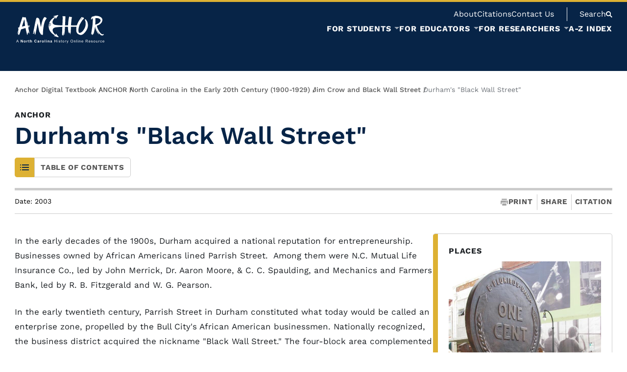

--- FILE ---
content_type: text/html; charset=UTF-8
request_url: https://www.ncpedia.org/anchor/durhams-black-wall-street
body_size: 224126
content:


<!-- THEME DEBUG -->
<!-- THEME HOOK: 'html' -->
<!-- FILE NAME SUGGESTIONS:
   ▪️ html--node--32085.html.twig
   ▪️ html--node--%.html.twig
   ▪️ html--node.html.twig
   ✅ html.html.twig
-->
<!-- 💡 BEGIN CUSTOM TEMPLATE OUTPUT from 'themes/custom/nmc_drupalbase/templates/layout/html.html.twig' -->
<!DOCTYPE html>
<html lang="en" dir="ltr" prefix="og: https://ogp.me/ns#">
	<head>
		<meta charset="utf-8" />
<noscript><style>form.antibot * :not(.antibot-message) { display: none !important; }</style>
</noscript><meta name="description" content="2003 In the early decades of the 1900s, Durham acquired a national reputation for entrepreneurship. Businesses owned by African Americans lined" />
<link rel="canonical" href="https://www.ncpedia.org/anchor/durhams-black-wall-street" />
<meta name="Generator" content="Drupal 10 (https://www.drupal.org)" />
<meta name="MobileOptimized" content="width" />
<meta name="HandheldFriendly" content="true" />
<meta name="viewport" content="width=device-width, initial-scale=1.0" />
<script type="application/ld+json">{
    "@context": "https://schema.org",
    "@type": "BreadcrumbList",
    "itemListElement": [
        {
            "@type": "ListItem",
            "position": 1,
            "name": "Home",
            "item": "https://www.ncpedia.org/"
        },
        {
            "@type": "ListItem",
            "position": 2,
            "name": "ANCHOR",
            "item": "https://www.ncpedia.org/anchor/anchor"
        },
        {
            "@type": "ListItem",
            "position": 3,
            "name": "Durham\u0027s \u0022Black Wall Street\u0022"
        }
    ]
}</script>
<link rel="icon" href="/sites/default/files/favicon_3.png" type="image/png" />

		<meta http-equiv="X-UA-Compatible" content="IE=edge">
		<meta name="viewport" content="width=device-width, initial-scale=1">
		<title>Durham&#039;s &quot;Black Wall Street&quot;</title>
				 <meta name="twitter:card" content="summary_large_image" />
<meta name="twitter:title" content="Durham&#039;s &quot;Black Wall Street&quot;">
<meta property="og:type" content="website">
<meta property="og:title" content="Durham&#039;s &quot;Black Wall Street&quot;">
				<link rel="stylesheet" media="all" href="/sites/default/files/css/css_B-fLZMrgz3-gKC8i3HLnHrbj9uc8yZqrFhGnvTAdTE8.css?delta=0&amp;language=en&amp;theme=nmc_drupalbase&amp;include=eJxFjFEKgCAQBS9keaR46qLGqourkLePiOhzBmZ862RDnwLeceIytfjjZQclG7k58KZjca7RCDpihyT9ot_ss8p0nDVRMLp0ULHP4waI9CbF" />
<link rel="stylesheet" media="all" href="/sites/default/files/css/css_0Qda2W4hEYy0QS06n3x5zIszEVNqw3jxrx-zSoJfDIw.css?delta=1&amp;language=en&amp;theme=nmc_drupalbase&amp;include=eJxFjFEKgCAQBS9keaR46qLGqourkLePiOhzBmZ862RDnwLeceIytfjjZQclG7k58KZjca7RCDpihyT9ot_ss8p0nDVRMLp0ULHP4waI9CbF" />

		
		 																							<link rel="preload" href="/themes/custom/nmc_drupalbase/fonts/workSans-400.woff2" as="font" type="font/woff2" crossorigin="anonymous">
<link rel="preload" href="/themes/custom/nmc_drupalbase/fonts/workSans-500.woff2" as="font" type="font/woff2" crossorigin="anonymous">
<link rel="preload" href="/themes/custom/nmc_drupalbase/fonts/workSans-600.woff2" as="font" type="font/woff2" crossorigin="anonymous">
<link rel="preload" href="/themes/custom/nmc_drupalbase/fonts/workSans-700.woff2" as="font" type="font/woff2" crossorigin="anonymous">
<style>
@font-face {
	font-family: 'workSans';
	src: url(/themes/custom/nmc_drupalbase/fonts/workSans-400.woff2);
	font-weight: 400;
	font-style: normal;
	font-display: fallback;
}
@font-face {
	font-family: 'workSans';
	src: url(/themes/custom/nmc_drupalbase/fonts/workSans-500.woff2);
	font-weight: 500;
	font-style: normal;
	font-display: fallback;
}
@font-face {
	font-family: 'workSans';
	src: url(/themes/custom/nmc_drupalbase/fonts/workSans-600.woff2);
	font-weight: 600;
	font-style: normal;
	font-display: fallback;
}
@font-face {
	font-family: 'workSans';
	src: url(/themes/custom/nmc_drupalbase/fonts/workSans-700.woff2);
	font-weight: 700;
	font-style: normal;
	font-display: fallback;
}
</style> 
		
		        					<script type="application/json" data-drupal-selector="drupal-settings-json">{"path":{"baseUrl":"\/","pathPrefix":"","currentPath":"node\/32085","currentPathIsAdmin":false,"isFront":false,"currentLanguage":"en"},"pluralDelimiter":"\u0003","gtag":{"tagId":"G-F0RB01QGWD","consentMode":false,"otherIds":[],"events":[],"additionalConfigInfo":[]},"suppressDeprecationErrors":true,"ajaxPageState":{"libraries":"eJx1jFEOAiEMRC9U6ZE2xS0FUyihoO7t1fixiYk_k5k3k0nWJj3YrTKm0we_C6T_XfBcKoiZKG-TBOUtvznQjZ7Q6nXbx-qkkZxR1CLpxeehpQl0GiSDenb8jsJJwmp9RS2eeQc_fHLFz8cLC2BGlg","theme":"nmc_drupalbase","theme_token":null},"ajaxTrustedUrl":[],"user":{"uid":0,"permissionsHash":"009cae52f3d2f6721883a50e17342e99e96668fbb3e06c022a59852aa38138bc"}}</script>
<script src="/sites/default/files/js/js_zje1QCQhG5i75YvLPfnMkzILcooZ3Ed7tbRjGaWxYbg.js?scope=header&amp;delta=0&amp;language=en&amp;theme=nmc_drupalbase&amp;include=eJx1iUsOgCAMBS-EcCTy1FIxhRqLv9vrzsTEzWQmk7Q2HGRaKKTXve3s0v_zNuXiWJWFYgMHfvBtjxmnq2WI47otkB5GgUV7SGftklz5Bo3eMcc"></script>
<script src="https://use.fontawesome.com/releases/v5.13.1/js/all.js" defer crossorigin="anonymous"></script>
<script src="https://use.fontawesome.com/releases/v5.13.1/js/v4-shims.js" defer crossorigin="anonymous"></script>
<script src="/modules/contrib/google_tag/js/gtag.js?t50m5q"></script>

        	</head>
	<body class="">
		
		

<!-- THEME DEBUG -->
<!-- THEME HOOK: 'off_canvas_page_wrapper' -->
<!-- BEGIN OUTPUT from 'core/modules/system/templates/off-canvas-page-wrapper.html.twig' -->
  <div class="dialog-off-canvas-main-canvas" data-off-canvas-main-canvas>
    

<!-- THEME DEBUG -->
<!-- THEME HOOK: 'page' -->
<!-- FILE NAME SUGGESTIONS:
   ▪️ page--node--32085.html.twig
   ▪️ page--node--%.html.twig
   ✅ page--bundle--anchor-article.html.twig
   ▪️ page--node.html.twig
   ▪️ page.html.twig
-->
<!-- 💡 BEGIN CUSTOM TEMPLATE OUTPUT from 'themes/custom/nmc_drupalbase/templates/pages/page--bundle--anchor-article.html.twig' -->
<script>
    document.addEventListener('DOMContentLoaded', function () {
        const uniqueHeader = document.querySelector('.anchor-header');
        if (uniqueHeader) {
            const searchButton = uniqueHeader.querySelector('#head-search');
            if (searchButton) {
                searchButton.addEventListener('click', function (e) {
                    e.preventDefault(); // Prevents the default overlay behavior
                    e.stopPropagation(); // Stops any other overlay events
                    window.location.href = '/'; // Redirects to the front page or main search page
                });
            }
        }
    });
</script>



            <a href="#main" class="skip-link" role="button">Skip to Main Content</a>         
        <header class="header anchor-header">
	<div class="boundmax flex">
		<div class="logo">
					<h1 aria-label="Anchor homepage"><a href="/anchor/anchor" rel="home" aria-label="Anchor homepage">
				 
<svg class="anchor-logo" xmlns="http://www.w3.org/2000/svg" viewBox="0 0 136.83 46.44" role="img" aria-hidden="true" focusable="false">
  <g>
    <path d="m2.29,43.32l1.56-4.07h.58l1.66,4.07h-.61l-.47-1.23h-1.7l-.45,1.23s-.57,0-.57,0Zm1.17-1.67h1.38l-.42-1.13c-.13-.34-.23-.62-.29-.84-.05.26-.12.52-.22.78l-.45,1.19Z" style="fill: #fff; stroke-width: 0px;"/>
    <path d="m9.04,43.32v-4.07h.8l1.66,2.72v-2.72h.76v4.07h-.82l-1.64-2.65v2.65s-.76,0-.76,0Z" style="fill: #fff; stroke-width: 0px;"/>
    <path d="m13.59,41.8c0-.26.06-.51.19-.75s.31-.43.54-.55c.23-.13.5-.19.78-.19.45,0,.81.14,1.1.43.29.29.43.66.43,1.1s-.14.82-.43,1.11-.65.44-1.09.44c-.27,0-.53-.06-.77-.18s-.43-.3-.56-.54c-.13-.24-.19-.52-.19-.86Zm.8.04c0,.29.07.52.21.67.14.16.31.23.51.23s.37-.08.51-.23.21-.38.21-.68-.07-.51-.21-.67-.31-.23-.51-.23-.37.08-.51.23c-.14.16-.21.38-.21.67Z" style="fill: #fff; stroke-width: 0px;"/>
    <path d="m18.62,43.32h-.78v-2.95h.72v.42c.12-.2.24-.33.33-.39.1-.06.21-.09.34-.09.18,0,.35.05.51.15l-.24.68c-.13-.08-.25-.13-.37-.13s-.2.03-.28.09c-.08.06-.14.17-.18.33s-.06.49-.06.99v.91h0Z" style="fill: #fff; stroke-width: 0px;"/>
    <path d="m22.08,40.37v.62h-.53v1.19c0,.24,0,.38.02.42,0,.04.03.07.07.1.04.03.08.04.13.04.07,0,.18-.02.31-.07l.07.6c-.18.08-.39.12-.62.12-.14,0-.27-.02-.38-.07-.11-.05-.2-.11-.25-.18-.05-.07-.09-.18-.11-.3-.02-.09-.02-.27-.02-.55v-1.29h-.36v-.62h.36v-.59l.78-.45v1.04h.53Z" style="fill: #fff; stroke-width: 0px;"/>
    <path d="m24.03,39.25v1.5c.25-.29.55-.44.9-.44.18,0,.34.03.49.1.14.07.25.15.33.25.07.1.12.22.15.34.03.12.04.32.04.58v1.73h-.78v-1.56c0-.31-.01-.5-.04-.59-.03-.08-.08-.15-.16-.2-.07-.05-.17-.07-.28-.07-.13,0-.25.03-.35.09-.1.06-.18.16-.22.28-.05.13-.07.31-.07.56v1.48h-.78v-4.07h.78Z" style="fill: #fff; stroke-width: 0px;"/>
    <path d="m32.18,41.82l.8.25c-.12.44-.33.77-.61.99-.28.22-.64.32-1.08.32-.54,0-.98-.18-1.33-.55s-.52-.87-.52-1.51c0-.68.17-1.2.52-1.58.35-.37.81-.56,1.38-.56.5,0,.9.15,1.21.44.19.17.32.42.42.75l-.81.19c-.05-.21-.15-.38-.3-.5-.15-.12-.34-.18-.56-.18-.3,0-.55.11-.73.32-.19.22-.28.57-.28,1.05,0,.51.09.88.28,1.1.19.22.43.33.72.33.22,0,.41-.07.56-.21s.27-.36.34-.65Z" style="fill: #fff; stroke-width: 0px;"/>
    <path d="m34.9,41.27l-.71-.13c.08-.29.22-.5.41-.63.19-.14.48-.21.87-.21.35,0,.61.04.78.12.17.08.29.19.36.31s.1.36.1.7v.91c0,.26,0,.45.03.57s.07.25.14.4h-.77c-.02-.05-.05-.13-.07-.23-.01-.05-.02-.08-.03-.09-.13.13-.28.23-.43.29-.15.06-.31.1-.49.1-.3,0-.54-.08-.72-.25-.17-.16-.26-.37-.26-.62,0-.17.04-.31.12-.45.08-.13.19-.23.33-.3.14-.07.35-.13.62-.18.36-.07.62-.13.76-.19v-.08c0-.15-.04-.26-.11-.32-.07-.06-.21-.1-.42-.1-.14,0-.25.03-.32.08-.08.05-.14.15-.19.29Zm1.04.63c-.1.03-.26.07-.47.12-.22.05-.36.09-.42.14-.1.07-.15.16-.15.28s.04.2.12.28c.08.08.19.12.31.12.14,0,.27-.05.4-.14.09-.07.16-.16.19-.26.02-.07.03-.19.03-.38v-.16Z" style="fill: #fff; stroke-width: 0px;"/>
    <path d="m38.86,43.32h-.78v-2.95h.72v.42c.12-.2.24-.33.33-.39.1-.06.21-.09.34-.09.18,0,.35.05.51.15l-.24.68c-.13-.08-.25-.13-.37-.13s-.2.03-.28.09c-.08.06-.14.17-.18.33s-.06.49-.06.99v.91h0Z" style="fill: #fff; stroke-width: 0px;"/>
    <path d="m40.78,41.8c0-.26.06-.51.19-.75s.31-.43.54-.55c.23-.13.5-.19.78-.19.45,0,.81.14,1.1.43.29.29.43.66.43,1.1s-.14.82-.43,1.11-.65.44-1.09.44c-.27,0-.53-.06-.77-.18s-.43-.3-.56-.54c-.13-.24-.19-.52-.19-.86Zm.8.04c0,.29.07.52.21.67.14.16.31.23.51.23s.37-.08.51-.23.21-.38.21-.68-.07-.51-.21-.67-.31-.23-.51-.23-.37.08-.51.23c-.14.16-.21.38-.21.67Z" style="fill: #fff; stroke-width: 0px;"/>
    <path d="m45.07,43.32v-4.07h.78v4.07s-.78,0-.78,0Z" style="fill: #fff; stroke-width: 0px;"/>
    <path d="m47.28,39.97v-.72h.78v.72h-.78Zm0,3.35v-2.95h.78v2.95h-.78Z" style="fill: #fff; stroke-width: 0px;"/>
    <path d="m52.18,43.32h-.78v-1.5c0-.32-.02-.52-.05-.62s-.09-.17-.16-.22c-.08-.05-.17-.08-.27-.08-.14,0-.26.04-.36.11-.11.07-.18.17-.22.29-.04.12-.06.35-.06.68v1.33h-.78v-2.95h.72v.43c.26-.33.58-.5.97-.5.17,0,.33.03.47.09.14.06.25.14.32.24.07.1.12.21.15.33s.04.3.04.52v1.83h0Z" style="fill: #fff; stroke-width: 0px;"/>
    <path d="m54.19,41.27l-.71-.13c.08-.29.22-.5.41-.63.19-.14.48-.21.87-.21.35,0,.61.04.78.12.17.08.29.19.36.31s.1.36.1.7v.91c0,.26,0,.45.03.57s.07.25.14.4h-.77c-.02-.05-.05-.13-.07-.23-.01-.05-.02-.08-.03-.09-.13.13-.28.23-.43.29-.15.06-.31.1-.49.1-.3,0-.54-.08-.72-.25-.17-.16-.26-.37-.26-.62,0-.17.04-.31.12-.45.08-.13.19-.23.33-.3.14-.07.35-.13.62-.18.36-.07.62-.13.76-.19v-.08c0-.15-.04-.26-.11-.32-.07-.06-.21-.1-.42-.1-.14,0-.25.03-.32.08-.08.05-.14.15-.19.29Zm1.04.63c-.1.03-.26.07-.47.12-.22.05-.36.09-.42.14-.1.07-.15.16-.15.28s.04.2.12.28c.08.08.19.12.31.12.14,0,.27-.05.4-.14.09-.07.16-.16.19-.26.02-.07.03-.19.03-.38v-.16Z" style="fill: #fff; stroke-width: 0px;"/>
    <path d="m59.66,43.32v-4.07h.54v1.67h2.11v-1.67h.54v4.07h-.54v-1.92h-2.11v1.92s-.54,0-.54,0Z" style="fill: #fff; stroke-width: 0px;"/>
    <path d="m64.32,39.82v-.57h.5v.57h-.5Zm0,3.49v-2.95h.5v2.95h-.5Z" style="fill: #fff; stroke-width: 0px;"/>
    <path d="m66.02,42.44l.49-.08c.03.2.11.35.23.46.13.11.3.16.53.16s.4-.05.51-.14c.11-.09.17-.2.17-.33,0-.11-.05-.2-.15-.27-.07-.04-.24-.1-.51-.17-.37-.09-.62-.17-.76-.24s-.25-.16-.32-.28c-.07-.12-.11-.25-.11-.4,0-.13.03-.25.09-.37.06-.11.14-.2.25-.28.08-.06.18-.11.32-.15.13-.04.28-.06.43-.06.23,0,.43.03.61.1s.3.16.39.27c.08.11.14.27.17.46l-.49.07c-.02-.15-.09-.27-.19-.36s-.26-.13-.45-.13c-.23,0-.39.04-.49.11-.1.08-.15.16-.15.27,0,.07.02.12.06.17.04.05.1.1.19.13.05.02.2.06.44.13.35.09.6.17.74.23.14.06.25.15.33.26.08.12.12.26.12.43s-.05.32-.15.47c-.1.15-.24.26-.42.34-.18.08-.39.12-.62.12-.38,0-.67-.08-.88-.24s-.33-.39-.38-.71Z" style="fill: #fff; stroke-width: 0px;"/>
    <path d="m70.79,42.87l.07.44c-.14.03-.27.04-.38.04-.18,0-.32-.03-.42-.09-.1-.06-.17-.13-.21-.23-.04-.09-.06-.29-.06-.59v-1.69h-.37v-.39h.37v-.73l.5-.3v1.03h.5v.39h-.5v1.72c0,.14,0,.23.03.27s.05.07.09.1c.04.02.1.04.17.04.06,0,.13,0,.22-.02Z" style="fill: #fff; stroke-width: 0px;"/>
    <path d="m71.72,41.84c0-.54.15-.95.46-1.21.25-.22.56-.33.93-.33.4,0,.74.13.99.4.26.27.39.63.39,1.1,0,.38-.06.68-.17.89-.11.22-.28.39-.5.51-.22.12-.45.18-.71.18-.41,0-.75-.13-1-.4-.25-.26-.38-.65-.38-1.14Zm.51,0c0,.38.08.66.25.85.16.19.37.28.62.28s.45-.09.62-.28.25-.48.25-.86c0-.36-.08-.64-.25-.83-.17-.19-.37-.28-.62-.28s-.46.09-.62.28-.25.47-.25.85Z" style="fill: #fff; stroke-width: 0px;"/>
    <path d="m75.7,43.32v-2.95h.45v.45c.11-.21.22-.35.32-.41s.2-.1.32-.1c.17,0,.34.05.51.16l-.17.46c-.12-.07-.24-.11-.37-.11-.11,0-.21.03-.29.1-.09.07-.15.16-.19.27-.06.18-.08.37-.08.58v1.54h-.5Z" style="fill: #fff; stroke-width: 0px;"/>
    <path d="m78.21,44.45l-.06-.47c.11.03.2.04.29.04.11,0,.2-.02.27-.06.07-.04.12-.09.16-.16.03-.05.08-.17.15-.37,0-.03.02-.07.04-.12l-1.12-2.95h.54l.61,1.71c.08.22.15.44.21.68.06-.23.13-.45.21-.67l.63-1.72h.5l-1.12,3c-.12.32-.21.55-.28.67-.09.16-.19.29-.31.36-.11.08-.25.11-.41.11-.1,0-.2-.02-.32-.06Z" style="fill: #fff; stroke-width: 0px;"/>
    <path d="m83.83,41.34c0-.68.18-1.2.54-1.59.36-.38.83-.57,1.4-.57.38,0,.71.09,1.02.27.3.18.53.43.69.75.16.32.24.69.24,1.09s-.08.78-.25,1.11c-.17.33-.4.57-.71.74s-.63.25-.99.25c-.38,0-.73-.09-1.03-.28-.3-.18-.53-.44-.69-.76-.16-.32-.23-.66-.23-1.01Zm.55,0c0,.49.13.88.4,1.16.26.28.59.42.99.42s.74-.14,1-.43.39-.69.39-1.21c0-.33-.06-.62-.17-.87-.11-.25-.28-.44-.49-.57-.22-.14-.46-.2-.73-.2-.38,0-.71.13-.98.39-.27.26-.41.7-.41,1.31Z" style="fill: #fff; stroke-width: 0px;"/>
    <path d="m88.98,43.32v-2.95h.45v.42c.22-.32.53-.49.94-.49.18,0,.34.03.49.1.15.06.26.15.33.25.07.1.13.23.16.37.02.09.03.25.03.49v1.81h-.5v-1.79c0-.2-.02-.36-.06-.46-.04-.1-.11-.18-.21-.24-.1-.06-.21-.09-.35-.09-.21,0-.4.07-.55.2-.15.14-.23.39-.23.77v1.61s-.5,0-.5,0Z" style="fill: #fff; stroke-width: 0px;"/>
    <path d="m92.77,43.32v-4.07h.5v4.07s-.5,0-.5,0Z" style="fill: #fff; stroke-width: 0px;"/>
    <path d="m94.68,39.82v-.57h.5v.57h-.5Zm0,3.49v-2.95h.5v2.95h-.5Z" style="fill: #fff; stroke-width: 0px;"/>
    <path d="m96.58,43.32v-2.95h.45v.42c.22-.32.53-.49.94-.49.18,0,.34.03.49.1.15.06.26.15.33.25.07.1.13.23.16.37.02.09.03.25.03.49v1.81h-.5v-1.79c0-.2-.02-.36-.06-.46-.04-.1-.11-.18-.21-.24-.1-.06-.21-.09-.35-.09-.21,0-.4.07-.55.2-.15.14-.23.39-.23.77v1.61s-.5,0-.5,0Z" style="fill: #fff; stroke-width: 0px;"/>
    <path d="m102.39,42.37l.52.06c-.08.3-.23.54-.45.7-.22.17-.5.25-.84.25-.43,0-.77-.13-1.02-.4-.25-.27-.38-.64-.38-1.12s.13-.88.38-1.15c.26-.27.59-.41.99-.41s.72.13.97.4c.25.27.37.65.37,1.13,0,.03,0,.07,0,.13h-2.2c.02.32.11.57.27.74.17.17.37.26.62.26.18,0,.34-.05.47-.14s.23-.25.31-.46Zm-1.64-.81h1.64c-.02-.25-.08-.43-.19-.56-.16-.19-.37-.29-.62-.29-.23,0-.42.08-.58.23s-.24.36-.26.62Z" style="fill: #fff; stroke-width: 0px;"/>
    <path d="m106.46,43.32v-4.07h1.8c.36,0,.64.04.83.11.19.07.34.2.45.39.11.18.17.39.17.61,0,.29-.09.53-.28.73-.19.2-.48.32-.87.38.14.07.25.14.32.2.16.14.31.33.45.54l.71,1.11h-.68l-.54-.85c-.16-.24-.29-.43-.39-.56-.1-.13-.19-.22-.27-.27s-.16-.09-.25-.11c-.06-.01-.16-.02-.3-.02h-.62v1.81s-.54,0-.54,0Zm.54-2.27h1.16c.25,0,.44-.03.58-.08s.24-.13.32-.24c.07-.11.11-.23.11-.36,0-.19-.07-.35-.21-.47s-.36-.19-.66-.19h-1.29v1.35h0Z" style="fill: #fff; stroke-width: 0px;"/>
    <path d="m113.14,42.37l.52.06c-.08.3-.23.54-.45.7-.22.17-.5.25-.84.25-.43,0-.77-.13-1.02-.4-.25-.27-.38-.64-.38-1.12s.13-.88.38-1.15c.26-.27.59-.41.99-.41s.72.13.97.4c.25.27.37.65.37,1.13,0,.03,0,.07,0,.13h-2.2c.02.32.11.57.27.74.17.17.37.26.62.26.18,0,.34-.05.47-.14s.23-.25.31-.46Zm-1.64-.81h1.64c-.02-.25-.08-.43-.19-.56-.16-.19-.37-.29-.62-.29-.23,0-.42.08-.58.23s-.24.36-.26.62Z" style="fill: #fff; stroke-width: 0px;"/>
    <path d="m114.72,42.44l.49-.08c.03.2.11.35.23.46.13.11.3.16.53.16s.4-.05.51-.14c.11-.09.17-.2.17-.33,0-.11-.05-.2-.15-.27-.07-.04-.24-.1-.51-.17-.37-.09-.62-.17-.76-.24s-.25-.16-.32-.28c-.07-.12-.11-.25-.11-.4,0-.13.03-.25.09-.37.06-.11.14-.2.25-.28.08-.06.18-.11.32-.15.13-.04.28-.06.43-.06.23,0,.43.03.61.1s.3.16.39.27c.08.11.14.27.17.46l-.49.07c-.02-.15-.09-.27-.19-.36s-.26-.13-.45-.13c-.23,0-.39.04-.49.11-.1.08-.15.16-.15.27,0,.07.02.12.06.17.04.05.1.1.19.13.05.02.2.06.44.13.35.09.6.17.74.23.14.06.25.15.33.26.08.12.12.26.12.43s-.05.32-.15.47c-.1.15-.24.26-.42.34-.18.08-.39.12-.62.12-.38,0-.67-.08-.88-.24s-.33-.39-.38-.71Z" style="fill: #fff; stroke-width: 0px;"/>
    <path d="m118.21,41.84c0-.54.15-.95.46-1.21.25-.22.56-.33.93-.33.4,0,.74.13.99.4.26.27.39.63.39,1.1,0,.38-.06.68-.17.89-.11.22-.28.39-.5.51-.22.12-.45.18-.71.18-.41,0-.75-.13-1-.4-.25-.26-.38-.65-.38-1.14Zm.51,0c0,.38.08.66.25.85.16.19.37.28.62.28s.45-.09.62-.28.25-.48.25-.86c0-.36-.08-.64-.25-.83-.17-.19-.37-.28-.62-.28s-.46.09-.62.28-.25.47-.25.85Z" style="fill: #fff; stroke-width: 0px;"/>
    <path d="m124.13,43.32v-.43c-.23.33-.54.5-.94.5-.17,0-.34-.03-.49-.1-.15-.07-.26-.15-.34-.25s-.12-.22-.15-.37c-.02-.1-.03-.25-.03-.47v-1.83h.5v1.63c0,.26.01.44.03.53.03.13.1.23.2.31.1.07.23.11.38.11s.29-.04.42-.12.22-.18.28-.31.08-.32.08-.58v-1.58h.5v2.95h-.45Z" style="fill: #fff; stroke-width: 0px;"/>
    <path d="m125.99,43.32v-2.95h.45v.45c.11-.21.22-.35.32-.41s.2-.1.32-.1c.17,0,.34.05.51.16l-.17.46c-.12-.07-.24-.11-.37-.11-.11,0-.21.03-.29.1-.09.07-.15.16-.19.27-.06.18-.08.37-.08.58v1.54h-.5Z" style="fill: #fff; stroke-width: 0px;"/>
    <path d="m130.44,42.24l.49.06c-.05.34-.19.6-.41.79-.22.19-.49.29-.81.29-.4,0-.73-.13-.97-.4s-.37-.64-.37-1.13c0-.32.05-.6.16-.83.11-.24.27-.42.48-.54s.45-.18.7-.18c.32,0,.58.08.79.24.2.16.33.39.39.69l-.49.08c-.05-.2-.13-.35-.25-.45-.12-.1-.26-.15-.43-.15-.25,0-.46.09-.61.27-.16.18-.24.47-.24.86s.08.68.23.86c.15.18.35.27.59.27.2,0,.36-.06.49-.18s.21-.3.25-.55Z" style="fill: #fff; stroke-width: 0px;"/>
    <path d="m134.02,42.37l.52.06c-.08.3-.23.54-.45.7-.22.17-.5.25-.84.25-.43,0-.77-.13-1.02-.4-.25-.27-.38-.64-.38-1.12s.13-.88.38-1.15c.26-.27.59-.41.99-.41s.72.13.97.4c.25.27.37.65.37,1.13,0,.03,0,.07,0,.13h-2.2c.02.32.11.57.27.74.16.17.37.26.62.26.18,0,.34-.05.47-.14s.23-.25.31-.46Zm-1.64-.81h1.65c-.02-.25-.09-.43-.19-.56-.16-.19-.37-.29-.62-.29-.23,0-.42.08-.58.23s-.24.36-.26.62Z" style="fill: #fff; stroke-width: 0px;"/>
  </g>
  <g>
    <g>
      <path d="m23.21,17.68h-.1s-.07.02-.07.02l-.02-.07.08-.09v-.03c-.46.04-.74.08-.82.14-.74.13-1.19.25-1.36.37-.36.05-.69.12-1,.18-.02-.14-.05-.28-.08-.43.12-.06.24-.1.34-.12l.12.05c.06-.07.24-.15.54-.24l-.02-.06s.04-.06.11-.06v-.06c-.5.11-.88.19-1.13.24-.01-.04-.02-.08-.02-.12l-.4-3.44c-.02-.39-.06-.6-.1-.62.02-.05-.05-.45-.2-1.22-.08-.48-.11-.75-.09-.79l-.07-.02c-.05.1-.02.41.07.93l.03.94c.04.63.05.97.03,1.02.06.55.09,1.11.09,1.7.03.12.07.19.13.21l-.06.06c.03.31.07.68.12,1.11-.05.01-.09.04-.12.06-.06-.36-.11-.83-.15-1.43-.03,0-.08-.28-.16-.82-.04-.06-.06-.31-.04-.75-.06-.23-.11-.81-.15-1.75-.07-.02-.12-.25-.16-.67l-.07-.09-.03.06c.06.58.09,1.14.09,1.7l-.03-.02c-.07-.27-.15-.93-.24-1.96l-.05-.05-.02.03c-.01.14-.03.23-.04.26l-.05-.06-.02.04c.04.81.19,2.42.43,4.83.04.23.07.49.1.8l-.08.02v-.04s-.13-.56-.25-1.62c.03-.05-.02-.56-.13-1.54,0-.34-.04-.69-.09-1.03-.07-.91-.14-1.49-.2-1.74-.03-.99-.08-1.52-.15-1.59-.06.01-.1.01-.12,0-.03-.32-.03-.51,0-.56l.07.09.02-.03c-.03-.12-.03-.19-.02-.22l-.07-.03s-.04,0-.05.02c-.06-.02-.11-.26-.14-.71-.04,0-.08-.17-.15-.5-.04-.11-.09-.37-.14-.78-.1-.17-.27-.63-.51-1.39-.09-.15-.23-.35-.42-.58-.04,0-.07,0-.09.04v.07c-.1,0-.16.01-.16.04,0,.05,0,.08-.02.1-.04.03-.06.06-.07.08l-.07-.02-.09-.14c-.16.01-.25.05-.29.12-.02,0-.1-.05-.24-.12-.08,0-.13.01-.14.03-.01-.03-.06-.06-.15-.09-.05.11-.18.12-.4.04-.1.03-.22.1-.36.2,0,.01-.01.03-.03.05l-.05-.03c-.37-.16-.59-.17-.68-.05-.03-.06-.04-.11-.02-.13-.13-.07-.2-.11-.22-.12-.02-.02-.05-.07-.06-.13l-.03-.02-.07.11c-.02-.07-.08-.16-.19-.28-.02-.01-.05.02-.1.08l-.06-.12-.06.08c-.09,0-.15,0-.16,0l-.07-.04c-.07-.01-.12,0-.13.02l-.04-.11c-.12-.02-.21,0-.27.05-.19.35-.32.63-.38.83-.69,1.79-2.01,5.88-3.94,12.26l-.78,2.56c-.81.17-1.28.29-1.39.36-.24-.03-.38.1-.43.37v.06c.14.02.23.17.27.47.09.01.2.08.33.2-.01.1-.07.16-.16.17-.01.1-.02.2-.01.32-.01.04.08.18.26.4l-.02.12c-.01.07-.04.17-.08.28.01.04.02.08,0,.12,0,.04-.03.06-.08.05-.04.21-.02.32.05.33l-.05.05c.08.11.11.18.1.2-.03.04-.04.07-.05.09-.01.04.02.12.08.24-.49,1.69-.84,2.8-1.06,3.34-.09.39-.31,1.1-.68,2.12-.09.12-.03.26.17.41l.02-.03c.53-1.31,1.09-2.78,1.69-4.41.03.01-.05.29-.22.83-.21.76-.46,1.49-.73,2.2l.05.03.13-.18c.08-.21.12-.32.1-.33.2-.44.3-.73.3-.89l.06-.09.06-.03s.04.06,0,.12l.06.03.13-.14c.13-.34.21-.54.24-.58l.04-.04h.02s-.44,1.47-.44,1.47c-.22.51-.32.8-.29.87-.17.57-.24.9-.22.99-.17.41-.24.67-.19.78h.03s.06-.13.06-.13l.11-.16c.09.08.08.21-.05.4l.06.04.06-.16.04-.05.02.02s0,.13-.08.33c.09.1.01.43-.24.98l.03.02s.06.02.09-.02l.09-.13s.05.02.09.02v-.07s.04-.05.04-.05l.05.04.11-.16s.05.02.1.03c.06-.13.12-.3.2-.53l.11-.16.03.02-.08.12.05.03.05-.08v-.12s-.06-.01-.06-.01l.07-.15s.04.02.09.03c.22-.39.36-.69.42-.9l.02-.02s.03.12-.05.23l-.47,1.37.06.04.07-.12.03.03.1.11-.03.06-.05-.03-.05.08s-.03.06,0,.08h.07s-.12.37-.12.37l.05.03c.21-.39.36-.75.47-1.09h.06c.04-.07.12-.21.22-.44.04.03,0,.18-.11.44-.03.4-.06.68-.1.83h.07c.04-.06.09-.17.15-.32.04-.03.07-.05.08-.07l.42-.95c.29-.76.59-1.63.91-2.63l.33-.99c.42-1.29.8-2.47,1.14-3.54,1.3-.37,2.82-.82,4.56-1.34.39-.13,1.09-.35,2.11-.65.5,2.38.85,3.97,1.05,4.76.3,1.35.63,2.73,1.01,4.12l.25.96c.17.06.25.23.24.5l.06.12.06-.06.05-.19c.12,0,.19-.02.22-.06.01-.07,0-.1-.02-.12l.06-.04.05-.51c-.04-.37-.11-.81-.2-1.31l.02-.06s.13.37.29,1.06h.03s.01-.01.01-.01c0-.09,0-.15,0-.18.08.15.12.22.14.22h.02c.08-.15.07-.43-.02-.83.03-.24.03-.43,0-.59h.04c.06.14.16.23.29.28v-.03s-.03-.32-.18-.82c-.03-.15-.03-.26,0-.32h.03s.09.13.19.35h.09c0,.16.02.25.06.26l.03-.06c-.05-.14-.06-.3-.04-.5v-.03s.05,0,.05,0c.02.25.07.53.15.82l.07.02v-.03s.02-.03,0-.04l.05-.05v-.11s.04-.12.04-.12l.09.04.05-.1c-.08-.17-.14-.48-.19-.93-.1-.09-.14-.43-.11-1.01l.06.03.07.5s-.06.07-.07.09c.09.04.17.15.23.32h.04c-.19-.75-.27-1.15-.24-1.21h.03c.06.04.16.34.28.9.16.2.25.43.28.71l.26.78.13.05s.07,0,.09-.04c-.06-.14-.07-.25-.04-.33v-.02s.04,0,.04,0c.13.28.19.43.16.48l.07.02.04-.17.03.02c.16.46.3.91.41,1.36,0-.03.02-.04.05-.03.02-.34-.05-.88-.2-1.62-.5-2.48-.81-3.95-.92-4.4-.19-.91-.45-2.24-.77-3.98.66-.17,1.03-.29,1.13-.34.56-.12.83-.2.84-.24.19-.08.29-.14.3-.19-.11-.18-.43-.22-.95-.13h-.06s.02-.1.02-.1c.02,0,.06,0,.1-.02,0-.04.2-.1.6-.19.06-.07.2-.15.41-.24v-.03h-.06c-.07-.02-.63.1-1.66.36-.27.12-.47.17-.59.16l-.16-.05-.08.02s-.01-.04-.02-.07c.17-.06.26-.12.28-.19.22.03.42-.07.58-.29h.09s-.02.04-.04.04c0,.03.04.07.12.11.18-.11.41-.19.67-.25v-.06s-.06,0-.06,0v-.03c.38-.09.56-.15.58-.19h-.07c-.8.13-1.21.24-1.22.31-.2-.02-.41.03-.63.16-.16.02-.28.03-.37.05,0-.03-.01-.06-.02-.09.26-.08.39-.14.4-.18.27.02.59-.05.97-.22v.03c.63-.16.98-.3,1.07-.43-.36.01-.55.07-.56.16l-.19-.03c-.11.05-.19.08-.25.07-.08.1-.25.16-.5.17-.27.08-.46.11-.55.1.11-.07.68-.24,1.72-.52.46-.09.7-.17.74-.24-.08,0-.12-.04-.12-.08v-.03c.16.02.3-.02.42-.12ZM5.05,30.63h-.03s.04-.07.04-.07h.03s-.03.07-.03.07Zm.02,1.4h-.02s.05-.1.05-.1l.03.03-.06.07Zm1.03-5.59l-.03.06c-.06-.04-.04-.15.05-.32l.05-.06s0,.12-.06.31Zm.17-.58l-.05.08-.02-.02s.02-.05.03-.1l.04-.08h.02s-.02.07-.02.12Zm.21,5.32h-.02s.03-.07.03-.07h.03s-.04.07-.04.07Zm7.55-12.55c-1.08.3-2.13.59-3.15.88.18-.59.33-1.09.46-1.51,1.24-3.96,2.08-6.62,2.53-8,.18-.54.36-1.03.52-1.48.02.08.04.17.07.25.35,1.2.58,2.91.69,5.14.11,1.56.27,2.99.46,4.29l-1.59.44Zm4.53-.75c0-.06-.02-.14-.02-.24.02,0,.04-.01.07-.02.01.08.02.16.02.24-.02.01-.04.02-.07.03Zm2.67.95c.15.02.28-.01.38-.08h.1s-.02.07-.02.07c-.05,0-.18.03-.39.12h-.09s.02-.1.02-.1Zm-1.86-.82s.02-.01.03-.02c.01.1.03.2.04.31-.03,0-.06.01-.09.02-.02-.1-.03-.22-.05-.35.02,0,.05.02.07.04Zm-.05-.6c0,.06.02.13.03.2-.04.01-.07.02-.1.03-.01-.06-.03-.13-.04-.2.04-.01.08-.02.12-.03Zm-.16,3.54h-.03s-.05-.05-.04-.09l.02-.03.06.02s-.01.06,0,.11Zm.01.39v-.04s.04.01.04.01c.05.02.06.05.04.08l-.02.06s-.05-.05-.05-.12Zm.06.26h.04c.07.13.09.24.05.34-.06-.02-.09-.13-.09-.34Zm.07.37l.06.02-.03.06s-.05-.05-.03-.08Zm.12.46l-.07-.02s.02-.08,0-.15h.08c.01.07.01.13,0,.16Zm.16.92s-.08-.23-.13-.64l.07.02c.08.36.11.57.09.62h-.03Zm.08,1.07s-.07-.12-.07-.27h.03c.06.03.07.12.04.27Zm-.04-.92c.06.02.09.12.08.3l-.02-.02c-.07-.12-.09-.22-.05-.29Zm.06.44l.03-.06c.06.02.08.12.05.3-.03-.01-.06-.09-.08-.23Zm.08.31s.07.05.09.06l-.03.05-.06-.02s0-.05,0-.09Zm.03.18l.1.03-.04.09-.07-.02s.01-.06,0-.11Zm.1.45s-.05-.09-.07-.27v-.03c.12.09.15.2.1.31h-.03Zm.09.2v.04c-.06-.02-.07-.04-.05-.09v-.03s.06.04.05.08Zm.37,1.62l-.07-.02s.01-.13-.03-.25l.02-.03s.07.13.09.3Zm-.14-.54s.05.08.07.19l-.07-.02s.01-.07-.02-.14l.02-.03Zm.02.54l-.04.09s-.07-.05-.09-.05l.03-.06.1.03Zm-.21-1.36c.08.3.11.47.09.52-.03-.01-.07-.17-.12-.47l.03-.05Zm2.67-7.66v.03s-.08.06-.22.07v-.03c.06-.05.09-.1.1-.15h.06s.07.04.06.08ZM5.4,27.88l-.08.18.05.03s.04-.08.08-.18l-.05-.03ZM17.27,7.21l-.02.06.06.02s0-.07-.03-.09Zm.41,2.35l-.02.06c0,.14.02.22.04.22l.04.02.02-.03c-.01-.17-.03-.26-.07-.27Zm.36,1.66l-.03.05s0,.07.04.09l.03-.06s0-.07-.04-.08Zm.02.43v.03s-.01.07.03.08l.04-.08-.07-.03Zm.15-.23h-.03s-.01.01-.01.01c-.02.03,0,.08.06.13l.03-.06s0-.07-.05-.09Zm2.38,5.49c-.06,0-.14.02-.25.07,0,.02,0,.05.02.09l-.08.08v.03c.22-.08.35-.12.38-.12v-.06c-.05,0-.08-.04-.07-.1Zm.36.58h.07s0-.06,0-.06c-.04,0-.06.01-.08.06Zm.48-.3c.17.02.28,0,.32-.09-.2.01-.31.04-.32.09Zm.06.1l.05.1c.21-.03.32-.07.33-.12v-.03c-.08,0-.2.01-.37.05Zm.88,1.27h.06s.03,0,.04-.02c.32-.07.48-.12.49-.14v-.03c-.38.07-.58.13-.59.2Zm.49-.52c-.07.03-.11.06-.12.09h.17s0-.08,0-.08h-.06Z" style="fill: #fff; stroke-width: 0px;"/>
      <path d="m29.49,29.31s-.02-.06-.04-.09c-.01.08-.02.16-.03.23-.01.21,0,.43.03.64.01.03.02.06.04.09.02-.22.06-.42.12-.62-.04-.08-.08-.17-.12-.26Zm.71,1.86v-.05s-.04,0-.04.01c0,0-.01.02,0,.04h.05,0Zm7.64-1.44c.15.38.26.62.34.72.08.2.21.38.38.53-.24-.42-.48-.84-.72-1.25Zm10.07-22.32c-.04-.16,0-.29.1-.42v-.03c-.08-.17-.13-.25-.17-.25.01-.06.04-.09.06-.09-.01-.04-.17-.11-.49-.19,0-.04,0-.08,0-.11-.01-.05-.07-.08-.19-.09,0-.04.02-.05.07-.05v-.03s-.05-.06-.05-.06h.03s-.05-.05-.12-.05l.02-.06-.02-.11c-.09-.06-.14-.12-.15-.17h-.08l-.13.03s-.02-.03-.03-.03c0,.03-.05.04-.16.06h-.03l.02-.06v-.05s-.05-.05-.05-.05l-.06.03v-.06s.04,0,.07-.02c-.01-.03-.03-.05-.07-.06h-.05l-.19.03s0-.03.02-.03l-.07-.09s-.07.02-.12.06l-.06-.02h-.03v.05s.05.06.05.06l-.05.02c-.02-.07-.06-.11-.11-.11v-.02s0-.05.03-.06c-.05-.05-.07-.08-.07-.09l.05-.14s-.1-.02-.18-.05v.02s.05.06.05.06c-.02,0-.05,0-.08.02l-.1-.05c.02-.08.03-.13.02-.16v-.03h-.06c-.24.1-.36.17-.37.23-.05,0-.08-.04-.11-.12h-.03s-.04.02-.04.05v.03s.05.05.05.05c-.06,0-.11.01-.13.03-.02-.06-.04-.08-.08-.08h-.03l-.08.05h-.02l-.02-.05h-.05l.06.14s-.02.03-.07.06c-.01-.04-.04-.09-.09-.16-.03,0-.05.02-.05.05l.02.08c.06,0,.09.02.1.06-.07,0-.12.02-.15.06l-.02-.09h-.03l-.39.39s-.2.31-.61.83c-.09.14-.16.22-.18.22-.01.18-.07.3-.17.37,0,.02.02.02.04.02-.09.1-.14.19-.16.28-.2.24-.33.46-.4.67-.01.13-.05.22-.12.25-.16.33-.29.66-.41,1l.04.05s-.11.2-.22.5c-.25.52-.36.89-.31,1.1-.14.12-.21.32-.23.61-.06.12-.09.22-.08.27-.07.12-.1.2-.08.23-.16.4-.35,1.12-.58,2.16-.09.22-.11.45-.07.67-.02,0-.03,0-.04-.03h-.02s-.04.22-.12.58l.04.05c-.06.05-.09.11-.07.17l-.2.85c-.4,2.15-.58,3.27-.56,3.36-.2-.64-.4-1.36-.59-2.16-.56-2.52-.99-4.59-1.29-6.21-.11-.73-.27-1.57-.51-2.53-.07-.27-.12-.45-.15-.55v-.05s-.01-.14-.01-.14l-.06-.06s-.15-.28-.43-.78c-.21-.06-.34-.13-.4-.22,0-.02,0-.02.02-.02-.36-.65-1.11-1.05-2.25-1.21-.29.17-.44.27-.43.33-.04-.02-.07-.02-.09-.02l-.22-.17c-.13,0-.24.1-.33.31-.18.21-.29.45-.33.72-.24.59-.35.93-.33,1.03-.09.16-.13.28-.11.36-.16.55-.25.83-.29.83-.06.48-.14.82-.25,1.03-.11.53-.18.81-.2.83-.03.28-.07.41-.11.41-.02.18-.08.53-.21,1.03l.04.06c-.02.11-.05.17-.08.17,0,.01.02.02.03.02v.03s-.07.13-.12.39c-.06.51-.15.93-.25,1.24l.06.14c-.07,0-.1.06-.08.17l.04.05h-.06c-.15.49-.21.81-.17.97-.09.24-.13.4-.12.47-.16.74-.21,1.21-.16,1.41h-.02l-.02-.05h-.08c-.01.34-.04.53-.07.56-.04.04-.1.3-.19.77-.06.41-.22,1.27-.49,2.58-.1.74-.19,1.22-.29,1.45,0,.11-.02.16-.08.16.01.2-.01.3-.07.3.02.19.01.28-.02.28,0,.02.02.03.04.03v.02l-.15.33s.04.07.05.11l.02.05s-.03.06-.09.09c.02.16,0,.29-.05.39,0,.19-.03.28-.11.28l.03.08.04.06s-.06.06-.1.06c.03.27.03.41-.01.41-.02.2-.04.3-.07.3l-.23,1.22c-.05.38-.16,1.05-.33,2.03-.06.09-.12.27-.19.55.01.06.04.11.06.14.16.26.37.39.64.39l.12-.11h.05l.1.02c.06-.3.18-.57.32-.87,0,0,0-.01.01-.02-.05-.24-.08-.49-.08-.73,0-.35.05-.7.18-1.03.06-.15.14-.29.21-.43.02-.05.09-.04.16,0,.07-.24.17-.48.28-.71.1-.21.4.18.34.31-.21.35-.33.73-.36,1.15,0,.03,0,.05,0,.08.08.04.27.12.21.24-.07.12-.13.24-.18.36,0,.05.02.11.03.16.03.14.06.27.11.4.04-.09.08-.18.12-.27.06-.12.52-.06.42.15-.12.21-.22.44-.27.67.07.1.14.2.22.3.28.3.6.53.97.68.02,0,.04.03.06.05.09-.4.19-.94.28-1.6.36-2.17.6-3.42.7-3.77.06-.35.11-.53.16-.53,0-.19.03-.28.08-.28,0-.02-.01-.02-.03-.02.07-.43.14-.75.2-.97l-.04-.06c.09-.25.13-.42.11-.5l.06.03h.03s-.03-.05-.07-.06c-.01-.05.02-.14.09-.25l-.04-.06c.02-.09.04-.14.05-.14,0-.13.03-.23.08-.3.01-.25.07-.5.16-.75l-.07-.08s.08-.05.11-.14c.04-.37.07-.58.11-.64,0-.02-.02-.03-.04-.03,0-.02,0-.03.03-.03-.01-.11,0-.17.04-.17v-.05c-.04-.14-.03-.21.03-.22,0-.22.03-.33.09-.33l-.02-.12c-.03-.14-.02-.21.03-.22.05-.35.08-.53.11-.53.01-.29.05-.44.09-.44.04-.4.08-.61.12-.61.05-.54.11-.84.16-.92l-.04-.17c.07,0,.12-.2.15-.61.02-.33.07-.5.14-.5,0-.02-.02-.03-.04-.03,0-.01,0-.07,0-.16.02,0,.03,0,.04.02.04,0,.05-.02.04-.05l-.02-.08-.04-.06c.09,0,.12-.06.09-.19l.16-.69h.02s.02.05.04.09v.16c.94,4.31,1.56,7.39,1.87,9.23.22,1.21.36,1.92.44,2.14.12.43.22.8.31,1.1h0s.04.05.06.07c.81,1.32,1.6,2.66,2.36,4.01,0,0,0,.02,0,.02.11.05.23.12.36.19l.05-.03s.06.02.07.06c.03,0,.07-.02.12-.06.04.09.12.14.22.14.08.13.14.19.16.19h.05s-.1-.26-.3-.72c.02,0,.02-.02.02-.05l.32.3.07-.06h.03v.03s0,.14,0,.14c.05,0,.17.18.35.55h.06l-.03-.11h.03c.05.01.1.07.13.19h.05l-.05-.25h.02c.12.04.18.08.19.11.12,0,.24.08.33.25.02,0,.05-.01.08-.03.04,0,.09.02.16.06v-.03c.06-.11.09-.17.09-.2.25-.41.38-1.04.36-1.89,0-.75.05-1.91.14-3.49.11-2.03.25-3.57.42-4.63-.03-.13.03-.57.18-1.33.03-.37.07-.58.11-.64.07-.48.13-.72.18-.72,0-.26.02-.39.05-.39l-.06-.14c.09-.01.12-.08.09-.19l.19-1.24c.07-.11.12-.29.13-.56l-.03-.13c.05,0,.09-.07.12-.2l-.04-.17c.09,0,.13-.06.1-.16.14-.54.19-.88.16-1.03.02,0,.03,0,.03.02l.05-.02c.04-.25.08-.43.13-.53.09-.47.17-.72.25-.75-.02-.09.02-.24.1-.44-.03,0-.05-.02-.07-.06l.02-.05.06.03h.03v-.03c.14-.45.2-.72.18-.8l.06.02h.03c.02-.17.04-.26.05-.27l.29-.67c.03-.22.06-.33.09-.33l.33-.66c.07-.31.16-.46.26-.48l-.06-.14v-.02l.06.02h.02c.29-.59.46-.89.5-.89.33-.6.69-1.04,1.1-1.33l.06.03s0-.03.01-.03c0-.02-.01-.03-.03-.03.14-.15.2-.25.19-.3l.05.03h.03s-.01-.03-.03-.03Zm-16.41,8.27v.03h-.05v-.03s.05,0,.05,0Zm-.16.81v-.03s.05,0,.05,0v.03s-.05,0-.05,0Zm0-.09l-.02-.05h.06l.02.05h-.06Zm0-.14s.01-.05.05-.05l.02.05h-.06Zm.09-.08h-.06v-.02c.03-.25.05-.38.04-.42h.03c0,.06.04.09.08.09-.07.2-.1.32-.09.36Zm.12-.72l-.02-.06h.03v.06s-.01,0-.01,0Zm.44-1.89l-.02-.06c.03-.09.06-.14.08-.14,0,.13-.01.19-.06.19Zm.74-3.94l.06.14s-.09.08-.14.23l.03.14.05-.03h.03v.03s0,.06-.04.06h-.03v-.06c-.09.06-.13.1-.12.13-.06.41-.11.61-.15.61-.1.73-.18,1.13-.24,1.19-.04.29-.09.55-.16.78l.04.05c-.07.11-.09.21-.07.31-.16.64-.27,1.26-.34,1.86-.05.09-.08.17-.06.22h-.06s-.01-.05-.05-.08c.03-.05.06-.08.09-.08l-.04-.06.05-.14-.04-.06c.02-.24.06-.45.11-.64.07-.27.11-.46.12-.58.22-1.28.35-1.96.41-2.05l-.03-.14c.06,0,.11-.2.17-.61.12-.52.2-.89.25-1.13.15-.43.25-.77.3-1.03h.06l-.21.94Zm3.55-2.06v-.03h.05s.02.05.05.08v.06s-.06-.04-.1-.11Zm4.65,24.2l-.02-.08h.03l.02.08h-.03Zm4.16-26.5v-.02h.06v.02s-.06,0-.06,0Zm.38.09v-.03s.08-.13.08-.13l.06.02c.02.07-.03.12-.14.14Zm.26.05l-.02-.05h.06l.02.05h-.06Zm.08.25s.01-.05.05-.05l.02.05h-.06Zm1.14.53h-.05s0-.05,0-.09c.07-.04.1-.09.08-.14.06.03.1.06.1.09-.04,0-.09.05-.14.14Zm-13.74-.13s-.04.02-.04.05l.03.14h.06s0-.08.02-.14c0-.03-.03-.05-.07-.05Zm7.26,25.41l-.04.02s.04.09.06.17h.09c-.02-.05-.05-.12-.1-.19Zm4.31-26.45s-.07.06-.06.09v.02c.06-.03.08-.05.07-.08v-.03Zm1.31.25v-.14h-.06c.01.06-.02.09-.09.09l.02.05h.05v.06s.02.06.05.06h.06l-.03-.12Zm-.11-.22h-.02v.06h.04l-.02-.06Zm-15.49,25.65c-.17-.14-.32-.31-.46-.49-.03-.04-.06-.08-.09-.13,0,.05-.01.11-.01.16,0,.17,0,.34.02.5.02,0,.03,0,.05,0h.03s-.01.09-.05.2l.89.62.09.06c.07-.1.14-.27.22-.51-.24-.12-.46-.24-.67-.42Z" style="fill: #fff; stroke-width: 0px;"/>
      <path d="m80.65,28.02l-.04.06s.07.01.09-.02l-.05-.04Zm.92-.23l-.04.05.03.02.04-.06h-.03Zm.56.19l-.04.05.02.02.04-.06h-.02Z" style="fill: #fff; stroke-width: 0px;"/>
      <path d="m80.7,28.06s-.06.04-.09.02l.04-.06.05.04Z" style="fill: #fff; stroke-width: 0px;"/>
      <polygon points="80.76 28.51 80.74 28.54 80.69 28.51 80.69 28.51 80.69 28.49 80.69 28.49 80.7 28.47 80.76 28.51" style="fill: #fff; stroke-width: 0px;"/>
      <path d="m80.82,28.01l-.05.06s-.02-.03-.03-.07h0s.02-.02.02-.02l.06.03Z" style="fill: #fff; stroke-width: 0px;"/>
      <polygon points="81.59 27.8 81.56 27.87 81.52 27.84 81.56 27.79 81.59 27.8" style="fill: #fff; stroke-width: 0px;"/>
      <polygon points="81.94 28.07 81.9 28.11 81.9 28.04 81.91 28.04 81.94 28.07" style="fill: #fff; stroke-width: 0px;"/>
      <polygon points="82.15 27.99 82.11 28.05 82.08 28.03 82.12 27.98 82.15 27.99" style="fill: #fff; stroke-width: 0px;"/>
      <path d="m84.42,19.87v.06s.01,0,.02,0l.02-.06h-.03Z" style="fill: #fff; stroke-width: 0px;"/>
      <path d="m93.3,17.8h-7.14s.04-.07.08-.06l7.06.06Z" style="fill: #fff; stroke-width: 0px;"/>
      <path d="m99.57,8.41l-.04.03.04.05.04-.03-.04-.05Zm2.18-2.73h-.05l-.05.02s.03.05.06.05h.06l.04-.02s-.03-.05-.06-.05Zm1.04-.27h-.02v.06h.03v-.06Z" style="fill: #fff; stroke-width: 0px;"/>
      <path d="m64.94,1.93l-1.88.52-5.34,1.31,2.61.96.86.72.47,2.46,3.76-5.41-.48-.56Z" style="fill: #fff; stroke-width: 0px;"/>
      <path d="m109.99,16.82c-.28-2.64-.74-4.47-1.37-5.49-.48-.9-.92-1.6-1.33-2.11-.03-.16-.24-.37-.65-.62-.02,0-.04,0-.07.02-.02,0-.03,0-.03-.02-.15,0-.33-.14-.53-.41-.04.04-.09.05-.15.05.01.05.03.11.05.19.01.04,0,.06-.04.06,0,.04.02.07.05.11-.03.11-.06.18-.1.19h-.02s-.03-.09-.08-.16c-.02,0-.05.01-.08.03h-.05c-.08-.22-.13-.33-.16-.33h-.05c-.06.13-.11.19-.17.19,0,.17-.01.25-.06.25.05.18.13.39.24.62.64,1.57,1.02,2.72,1.12,3.46.12,1.2.1,2.63-.06,4.28-.35,2.12-.99,3.99-1.91,5.61-1.53,2.46-2.76,4.01-3.69,4.65-.25.22-.64.48-1.16.79-.47.22-.7.35-.71.39l-1.3.33s-.04-.01-.08-.03c-.03,0-.12.02-.28.05-.09-.01-.18-.02-.27-.02-.24,0-.49-.24-.74-.72-.17-.45-.28-.83-.36-1.14l.02-.05-.06-.2s-.02-.12-.02-.22l-.03-.06c-.1-.59-.15-1.22-.16-1.91.06-1.32.19-2.37.4-3.14.11-.57.27-1.19.46-1.86.22-.75.48-1.57.8-2.46.03-.08.06-.16.09-.25.35-.77.99-1.95,1.9-3.53,1.48-2.39,2.36-3.71,2.63-3.99.37-.46.77-.88,1.2-1.25l.64-.39c.1-.38.18-.6.22-.65l-.02-.13c-.21-.21-.32-.38-.35-.52-.14-.25-.22-.39-.22-.41.01,0,.03-.03.04-.08l-.28-.25s-.04,0-.07.02c-.27-.07-.43-.14-.47-.19l-.05.02s-.04-.04-.12-.08c-.03.12-.14.19-.33.19l-.09-.05.02-.06v-.02h-.05l-.07.05c.02.12-.12.27-.42.44-.1.18-.22.27-.36.27.02.13-.02.19-.12.19-.1.17-.21.31-.32.41l.02.08h.08l.02.09h-.08v-.09h-.04l-.04.03s.01.04.04.08c-.04.06-.06.11-.06.14h-.05c-.06-.03-.09-.06-.09-.08-.05.03-.07.06-.06.08v.03s.07.08.07.08v.03s-.03.08-.1.11c-.04-.01-.07-.02-.11-.02h-.03l.06.13c.01.07-.02.12-.08.16-.12.13-.19.19-.23.19-.13.24-.22.36-.25.36-.03,0-.07-.02-.12-.06h-.02l.02.08h.04v.06c-.04.17-.1.27-.17.3-.02,0-.09.11-.2.33-.14.03-.19.09-.17.19h-.05s-.08-.08-.12-.25c.07-.16.12-.27.16-.33.14-.15.31-.39.5-.71.46-.69.76-1.04.88-1.04-.02-.12.05-.21.21-.27-.01-.08.05-.15.17-.22.17-.12.25-.24.22-.36.3-.18.44-.33.42-.44l-.1-.11-.02-.09c.12,0,.18-.04.19-.13l-.28-.16-.08.13h-.03c-.01-.05-.03-.08-.06-.08h-.19c-.01-.06.03-.14.12-.22v-.03h-.09l-.07.06h-.08l-.09-.06h-.02l-.07.06.05.14c-.24.16-.51.39-.81.71-.81.95-1.32,1.63-1.54,2.05-.26.27-.39.45-.4.54-.28.38-.58.82-.89,1.34-1.03,1.47-1.77,2.76-2.21,3.87-.76,1.7-1.21,2.84-1.37,3.44-.01.04-.02.07-.03.1-.04.15-.09.29-.13.43h-.28c-2.41,0-5.5,0-8.63,0,.02-.15.04-.29.08-.43,0,0,0-.02,0-.03.1-1.7.22-3.21.36-4.54.16-2.48.47-4.77.92-6.89-.03-.11-.01-.23.04-.36-.04-.16-.07-.24-.1-.27-.05-.04-.24-.04-.55-.02-.02-.04-.04-.07-.06-.09l-.67.12s-.2-.04-.47-.02c-.09-.11-.16-.17-.19-.19-.32-.01-.72-.14-1.21-.4-.21-.14-.48-.08-.81.19-.01.01-.03.11-.07.28-.02.02-.03.03-.05.01-.07.1-.3,1.3-.71,3.62-.39,2.23-.66,5.1-.8,8.58,0,.12,0,.24-.01.36,0,.03,0,.05,0,.08-.13,0-.27,0-.4,0-1.48,0-2.89,0-4.16,0,0-.15.02-.29.02-.44.33-6.31.47-10.42.41-12.3,0-.22-.02-.54-.08-.95-.04-.07-.13-.11-.26-.13l-.08.09s-.05-.05-.12-.06l-.1.02s-.06-.03-.16-.05l-.03-.1-.11.11c-.03-.09-.05-.13-.07-.12-.15.09-.25.17-.29.23l-.04-.12h-.03c-.04.07-.08.11-.12.12-.01,0-.1.02-.27.05.01.03-.01.08-.07.13-.04-.16-.29-.22-.72-.16l-.06.02-.08.09c-.47-.41-.88-.56-1.23-.45h-.04c-.14.24-.19.59-.14,1.07.08.94.11,2.17.06,3.71-.04,1.52-.15,4.46-.34,8.8,0,.01,0,.03,0,.04,0,.08-.01.21-.02.4-.14,0-.27,0-.39,0-.84,0-1.38,0-1.51-.02-2.76-.13-5.54-.21-8.27-.57-.05,0-.11-.01-.16-.02-.34-.05-.66-.12-.96-.19-.09-.03-.19-.06-.29-.08-2.64-.8-3.78-2.72-3.12-5.21.63-2.34,2.25-4.26,4.24-6l-.86-.72c-.13.04-.27.11-.44.2-4.16,2.38-6.84,5.51-8.21,9.3.36.02.71.03,1.07.02.4-.02.79-.04,1.19-.05.12,0-.06.16-.11.16-.57.12-1.14.16-1.72.12-.17,0-.34,0-.52-.01-.05.14-.09.28-.14.42.85.05,1.7.05,2.55-.01.11,0,.38.35.17.37-.77.13-1.54.16-2.32.09-.02,0-.04,0-.06,0-.16,0-.31-.02-.47-.03-.04.14-.08.28-.12.41.12.01.23.02.35.03.59.07,1.19.1,1.79.08.4-.02.8-.03,1.2-.05.15,0,.45.35.18.37-.59.07-1.17.09-1.76.06-.4,0-.79-.02-1.19-.07-.22-.01-.44-.04-.66-.06-.02.07-.04.14-.06.21.02,0,.04,0,.07,0,.78.08,1.55.09,2.33.01.09,0,.27.01.34.09.04.04.04.17-.04.18-.77.08-1.54.1-2.31.05-.16,0-.31-.02-.47-.03-.05.18-.11.37-.16.55.25.03.5.05.75.07.11,0,.21-.02.32-.03-.03,0-.06.02-.09.04.75.04,1.49.03,2.24-.03.09,0,.19.04.15.15-.04.11-.28.1-.37.1-.85.04-1.63.08-2.49.02-.2,0-.4-.02-.6-.04-.03.1-.06.2-.09.3.42.05.84.09,1.27.12.78.04,1.56.04,2.35-.01.09,0,.12.1.08.16-.05.09-.27.19-.37.19-.8.07-1.6.08-2.4.03-.08,0-.16-.01-.24-.02-.29.03-.55.05-.83.02-.04.12-.07.24-.1.36.32.05.63.04.95-.02.13-.02.29.15.37.24.04.04.15.21,0,.22-.33.04-.6.06-.93.03-.1,0-.2-.03-.3-.05h0c-.06-.02-.13-.03-.19-.05,0,0,0,.02,0,.03,0,0,0,0,0,0,.04.12.07.23.11.35.07.03.13.05.2.07,0,0,0,0,0,0,.42.13.8.12,1.28.07.09-.01.35.14.39.22.05.08,0,.15-.09.16-.47.05-.87.06-1.33-.07-.05-.01-.1-.03-.15-.05,0,0,0,0-.01,0-.07-.02-.13-.05-.19-.07.03.1.07.2.1.29l.18.03h.02s.06.02.06.02c.12-.01.36,0,.46.08.06.05.07.17-.03.18-.13.02-.26.03-.39.04,0,0-.01,0-.02,0-.05,0-.1,0-.16,0,.06.2.13.39.19.58.05,0,.1,0,.15,0,.01,0,.02,0,.03,0,.12,0,.26-.01.4-.03.09,0,.23,0,.19.13-.04.12-.36.14-.45.15-.02,0-.04,0-.06,0-.01,0-.02,0-.03,0-.05,0-.09,0-.14.01.04.12.08.24.11.36.05,0,.09,0,.14,0,.01,0,.03,0,.04,0,.15,0,.3-.02.44-.05.11-.01.14.08.09.16-.06.1-.3.22-.43.25-.01,0-.02,0-.03,0,0,0,0,0-.01,0-.04,0-.09.01-.13.01,0,.03.02.05.02.08,1.31,4.45,4.21,8.04,8.98,10.64.03.01.05.03.08.04.17.09.31.15.44.19l-2.48.47,5.39,1.66,1.9.49.46-.57-4.29-5.16-.13,2.38c-2.04-1.7-3.73-3.58-4.43-5.91-.71-2.34.22-4.22,2.56-5.13,0,0,.1-.05.16-.07.09-.03.18-.07.28-.1.4-.12.84-.22,1.31-.3.1-.01.19-.03.29-.04,0,0,0,0,0,0,.01,0,2.05-.27,2.11-.26.01,0,.02,0,.03,0h0c1.92-.2,3.86-.31,5.8-.44.21-.01.7-.03,1.41-.04.13,0,.27,0,.42,0-.11,2.79-.26,6.8-.28,7.47l-.02,1.1c-.04,1.11-.05,2.08-.04,2.93l.09,1.1s.02.05.05.09c0,.16.01.28.03.37h.08c.01-.16.08-.45.2-.86-.01-.3,0-.46.05-.47.02.25.04.42.06.51h.08c-.02.39,0,.8.08,1.25h.07v-.41h.08s.06-.03.05-.08l-.02-.09h-.07s-.02-.04-.02-.04l.16-.09.03-.02.04.13.06-.02.02-1.51c-.04-.15-.02-.23.04-.26v.02c0,.23.03.57.1,1.03.05,0,.09,0,.11,0l.02.17h-.08s-.04.11-.04.11l.02.09.07-.02-.04-.14h.03s.05.19.05.19c0,.25,0,.45.02.6.05,0,.09,0,.11,0l.06.2.06-.03.02.07-.02.08s.08,0,.1,0l.05.15s.05.06.08.05h.03c-.06-.64-.03-1,.11-1.06-.01-.24,0-.36.05-.37h.03s.02.05.02.05v.18s.08-.02.08-.02c-.06-.22-.02-.36.1-.42l.05.2.02.17.03-.02c.08-.09.11-.37.09-.84.05-.08.1-.43.15-1.07.05-.06.06-.38.02-.96l.07-1.6h.03s.02.05.02.05c.02.06.03.28.03.67l.08.18h.06c-.02-.08,0-.12.05-.14l.05.05.02.1c-.06.16-.07.48-.02.99-.02,0-.03.12-.01.36l.06.22h.07c-.03-.82,0-1.63.05-2.46.03-.6.05-.9.08-.9.02,1.82.06,3.47.12,4.96v.03c.27-.08.39-.2.35-.36,0-1.15.03-1.93.08-2.34-.02-.69.05-2.19.2-4.47l.05-1c-.02-.19-.02-.38,0-.58.06-.56.1-1.08.07-1.64-.02-.48-.13-1.15,0-1.69,1.32,0,2.78-.02,4.31-.03.14,0,.28,0,.41,0v2.52s.03,0,.05-.01c.01.46.04.91.06,1.35.03.27.05.64.06,1.11-.01.4.02.71.09.94l.12-.2.02-.41.05.1c-.01.48-.01.75,0,.83.02.19.01.9-.03,2.13.02.16.04.28.06.36l.04-.06.03.02-.04.06-.03-.02c.02.06.04.11.06.12l.02.02.02-.03s0-.02,0-.04h0s0,0,0,0h0v-.02h0c0-.08.01-.21.04-.4.02.01.04,0,.05-.02h0s-.02.02-.02.02c-.03-.03-.04-.06-.02-.09h0c0-.06-.01-.14-.01-.25.08-.08.15-.11.21-.08.01.02.04.09.08.23l.02-.03s.05-.13.13-.33l.06.03c-.07.11-.08.22-.01.33-.02.01-.03.05-.03.1-.02-.01-.04,0-.04,0l.11.08s-.03.15-.02.32c-.05.08,0,.24.16.48l.04-.06.09.06-.04.05.05.04.04-.06s.04.06.01.1c-.04.02-.08.05-.1.09l.05.04h.08c-.03.25-.02.41.04.49l.02.02s.05-.09.06-.14c.04-.02.08-.05.1-.09.02-.51.02-.8,0-.88.04-.02.07-.06.1-.1-.03-.07-.04-.18-.03-.33h0s-.04-.05-.02-.08l.02.02h0c0-.06.01-.12.02-.19l.04-.05c.04.17.09.27.16.3-.11.21-.14.43-.08.66.05-.03.08-.05.09-.07.02-.19.04-.3.06-.33l.06.03s-.03.32-.01.86c-.02.04-.03.12-.03.27-.01.07,0,.14.03.22,0,.07.01.15.03.24l.03.02.02-.03s0-.09-.03-.19l.06-.04c-.02-.12,0-.28.06-.5l.04-.05.06.04.04-.06-.17-.11.07-.16.04.07.05.03.02-.02s.01-.1-.03-.19c-.02.02-.03.02-.05,0v-.08s.06.03.06.03l.02-.02s0-.14.05-.38c-.06-.04-.06-.08-.02-.14l.02.02.05.12.06.03.08-.11c.03.07.08.13.16.18l-.06.04-.03.03c.11.08.13.27.09.59-.03.14-.03.22,0,.24l.06.04.12-.79.02-.03.03.02c.05.32.06.51.03.55l.07.25s-.07.04-.09.06c.14.09.15.32.03.68.06.04.11.17.13.41h.02s.08.02.08.02c-.02.27,0,.45.08.54l.18-.09c.23-1.08.4-2.32.49-3.74,0-.63.04-1.54.12-2.74.02-1.22.04-2.36.06-3.43.01,0,.03,0,.04-.01-.01-.46-.01-.92-.01-1.38,2.93-.02,5.79-.03,8.02-.04.14,0,.27,0,.41,0-.22,1.02-.34,1.92-.36,2.69-.06,1.31-.05,2.58.04,3.79.14.93.34,1.59.6,1.97.22.61.61,1.22,1.16,1.8l1.38.96c.34.21.69.37,1.07.5.79.43,1.58.65,2.37.65,1.1,0,2.27-.39,3.5-1.18.67-.4,1.52-1.15,2.54-2.24,1.7-1.89,3.02-4.02,3.96-6.39.64-1.65.93-3.45.87-5.4Zm-9.03-9.99v.06s-.05,0-.05,0c0-.03.01-.05.05-.06Zm-1.69,1.45s-.01.06-.05.06v-.06s.05,0,.05,0Zm-.15-.9h.02v.06c-.06.12-.11.19-.14.19h-.03c.07-.16.12-.24.14-.24Zm-.24.3h.08v.06s0,.06-.04.06l-.06-.03s.01-.07.01-.09Zm-.08.17l.02.11h-.02s-.05-.02-.06-.06v-.03s.04,0,.07-.02Zm.15,1.14h.05l.02.14.1.11c-.06.11-.11.17-.13.17-.04.16-.1.24-.19.24h-.02v-.03c-.02-.06,0-.13.06-.19l-.04-.06c-.1.09-.15.17-.14.22h-.08c-.01-.07.11-.27.36-.6Zm-.45.85s.05.02.06.05v.06s-.01,0-.01,0c-.06-.03-.09-.05-.09-.08v-.03s.05,0,.05,0Zm-.09.08c.05,0,.08.02.09.05v.02c-.06.13-.14.19-.22.19h-.02l-.02-.09c.02-.09.08-.15.17-.19Zm-.2.29h.02l.02.11s0,.05-.04.05h-.08v-.05c.02-.08.05-.11.08-.11Zm-.28.5s.05.02.06.06v.05c-.02.07-.05.11-.08.11-.03,0-.05-.02-.06-.05-.02-.09.01-.15.08-.16Zm-23.94,16.6l-.02-.06c0-.21.02-.33.05-.33l.02.07c.03.2.01.31-.05.33Zm6.63.77l.04-.06.05.04s-.06.04-.09.02Zm.74-.4s-.06.04-.1.02v-.12s.02-.03.02-.03l.03.02s.04.07.06.08l-.02.03Zm.18.45l-.02.02h-.02s-.03-.13.02-.29c.03.02.03.11.02.27Zm.02-.27l-.03-.02.04-.05h.03s-.04.08-.04.08Zm.55.19l-.02-.02.04-.05h.02s-.04.08-.04.08Zm4.06-10.26s.04-.06.08-.05l7.06.06h-7.14Z" style="fill: #fff; stroke-width: 0px;"/>
      <path d="m133.82,30.94c.03-.1,0-.16-.11-.17-.02-.15-.05-.23-.08-.24l-.16.06.02-.08h-.05c-.02.08-.05.11-.09.1v.12c-.06-.01-.12.04-.18.14-.39.13-.71.17-.94.13-.08,0-.28,0-.61-.05h-.05c-.65-.16-1.24-.44-1.75-.88-.34-.25-.94-.87-1.8-1.87-.5-.68-.99-1.4-1.45-2.16-1.27-2.19-2.11-3.91-2.52-5.14-.25-.77-.45-1.7-.61-2.79.99-.37,2-.81,3.04-1.31,1.65-.86,2.93-1.97,3.85-3.31.64-.88,1.08-2,1.32-3.38.2-1.19-.01-2.23-.62-3.12-.42-.67-.94-1.21-1.57-1.61-1.73-1.32-3.9-2.02-6.51-2.12-.51-.09-.84-.12-.99-.09-.01-.01-.04-.02-.08,0l-.03.05c-.18,0-.28,0-.29-.02v-.02c.11.01.17,0,.21-.02-.03-.02-.14-.03-.34-.02l-.03.05c-.04-.07-.19-.08-.46-.05-.13.05-.36.08-.69.07l-.04.03c.23,0,.35.04.37.09l-.05.04.43.04v.02s0,.02,0,.02c-.41.03-.72.04-.91.04-.03.01-.12.03-.28.04l-.97.18s-.07.03-.16.03c-.03.02-.07.03-.13.03l-.06.04s.09.02.21-.04l.05.09-.02.02c-.06-.02-.16,0-.31.07v-.02s-.01-.05-.01-.05c-.14-.03-.23-.02-.29.03l-.04.02.04.03.02.04h-.02s-.12.01-.12.01c-.02.03-.04.05-.05.06l-.02.02v-.02s.02-.03.02-.03l-.02-.03-.04.02s-.01.02,0,.04c-.08.04-.16.05-.25.05l.07-.06s-.12,0-.24.09c.01.02.01.04,0,.05-.03.01-.05.02-.06.02v-.08c-.11.03-.32.11-.62.24-.48.19-1,.49-1.57.91l-.06.05.03.03.03-.02v.02c-.12.11-.17.2-.12.27-.07.18-.14.29-.19.33l.02.03.11-.09s.04-.01.08.02c.4-.14.61-.17.65-.09l-.1.19-.1.05-.04.03s-.01.01,0,.03c-.13.05-.21.1-.25.13h0s-.04.03-.04.03l-.04.02s-.05.05-.06.08c-.03,0-.06.02-.09.04-.25.26-.35.44-.3.54-.05.21-.13.4-.22.57.01.02.01.05,0,.1l.04.07.04.03-.09.23.07.08v.26c.09,0,.14.02.16.05,0,.01.01.03.01.07l.07.09s-.03.04-.02.05c.04.04.07.05.09.03h.01s-.02-.04-.02-.04c.07-.03.18.03.32.16h.02s.02-.06.02-.06c.02.04.04.04.07.02v-.08s-.03-.02-.04-.04h.07s.04-.03.04-.03l-.02-.04h.02c.11.11.18.16.2.13l.02-.02s0-.08.03-.13h.05s0-.1-.06-.23l.02-.02s.06.06.12.05h.03c-.07-.1-.12-.13-.13-.12-.01-.08.01-.14.06-.18,0,.02.04.02.08,0-.01-.1.05-.2.18-.31.13-.1.2-.15.21-.16.36-.2.75-.38,1.18-.52,0,.26.01.6.02,1.02.02,1.06-.01,1.98-.1,2.77.03.72-.11,2.92-.41,6.59l-.19,1.6c-.16,1.11-.54,3.62-1.16,7.52l-.4,2.28c-.11.67-.19,1.09-.24,1.25,0,.22,0,.34-.05.36.05.22.03.54-.05.95.02.03.05.04.09.03.04-.02.04-.09,0-.2l.16-.05.12-.05.24-.63.07.1v.07h-.08s.03.14.05.35l.05-.03c.14-.36.2-.57.2-.64.15-.22.2-.37.16-.45l.13-.54c.07-.09.11-.2.11-.33l.09.14s0,.07-.09.1l.02.02.06.05c-.02.08-.03.12-.05.12.02.02.04.04.09.07v.03s-.07,0-.07,0c-.05.06-.07.13-.06.22.01.02.04.02.08,0,.02.11,0,.17-.04.19l-.08.62.02.02.06.04c-.02.12-.05.19-.08.2l.11.13c0,.46.02.71.05.77l.03.04s.05.04.09.03c.03.14.03.22,0,.24.02.04.05.07.09.09v.06l.02.03.09-.05s.02-.14.14-.34l.07.11.07-.14.03.06.04-.06s-.04-.04-.08-.07l-.02-.02s.04,0,.05.01l.49-.72s.02.02.05.02l-.02.11c.08-.04.14-.03.17.03-.11.43-.17.73-.16.89l.03.06.16-.52.03-.02v.07l.03.05h.03c.13-.33.2-.58.22-.79h.08c-.04-.07,0-.21.1-.42.15-.92.26-1.42.33-1.5,0-.16.02-.25.06-.27v.03c0,.14-.01.21-.03.22.05.26,0,.55-.15.85l.06.04c-.1.05-.12.19-.05.41-.07.08-.13.36-.19.84l.03.05.06-.02c.09-.37.14-.67.15-.9l.06-.03.03.05.06-.09.03.05-.03.02c0,.27,0,.48-.05.63l.04.06.02-.02c.14-.81.24-1.23.31-1.27-.01-.02-.03-.03-.05-.01.03-.07.04-.13.01-.18.02,0,.04,0,.05.02l.04-.06-.06-.04.03-.02c.01-.26.07-.41.18-.46l-.02-.02-.06-.04c.07-.22.09-.36.06-.41l.03-.02.03.06.03-.02s.04-.09.03-.19l-.06-.04c.05-.05.06-.11,0-.18l.03-.02.03.06.03-.02c.18-.91.29-1.37.32-1.38l.3-1.55c.37-1.56.67-3.36.92-5.39.03.25.07.47.11.66.41,1.53.81,2.73,1.19,3.62.78,1.79,1.66,3.44,2.64,4.95.1.11.46.59,1.08,1.45.03.01.12.11.25.28.44.54.71.84.82.91,0,.02.02.03.03.04l.03-.05c-.09-.1-.15-.16-.17-.18l.03-.04-.03-.08v-.03s.03,0,.03,0c.08.06.12.12.1.16.04,0,.05,0,.06-.03-.62-.72-.91-1.13-.88-1.24.02-.03.03-.05.03-.07h-.03s-.02.04-.02.04h-.02c-.16-.21-.23-.31-.22-.32v-.02s.05.04.12.12v-.03s0-.05,0-.05h.03c.54.72.87,1.08.96,1.1-.07-.08-.11-.19-.12-.32-.14-.14-.33-.39-.57-.76h.02c.12.16.19.24.2.25,0,.02.05.08.15.18.02.05.09.14.21.25h.04c-.36-.47-.59-.79-.67-.97-.04,0-.33-.45-.87-1.33-.79-1.2-1.28-2.02-1.47-2.45-.19-.41-.35-.77-.46-1.07l-.44-.92c-.07-.14-.15-.39-.23-.74-.25-.5-.5-1.29-.75-2.37-.06-.31-.11-.63-.16-.95-.03-.01-.05-.27-.05-.77v-.05h.03c-.02.13,0,.26.06.38.18,1.29.6,2.76,1.27,4.41.03.02.16.3.4.85.27.63.7,1.43,1.28,2.41.01.03.1.16.27.39.7,1.14,1.13,1.72,1.27,1.75-.03.11.08.28.33.5-.02.02-.02.03,0,.03v-.03c0-.08-.09-.25-.27-.49v-.02s.05,0,.05,0l.46.66s.34.34.89.98c.18.24.43.5.74.78l-.02.03s0,.05.04.05c.01-.02.03-.03.06-.02.26.21.48.4.66.57.63.38,1.16.63,1.59.73h.06s.05.02.09.03c.51.11,1.1.05,1.75-.17,0-.03.13-.1.37-.23l.46-.68c.25-.27.39-.46.41-.58.02-.07,0-.18-.06-.33Zm-13.14-27.6s-.04.01-.05,0h.01s.04-.03.05,0h-.02Zm-6.03,4.76s0-.05.01-.07l.03.04-.04.03Zm.23-1.34l-.02.02s0-.05.02-.07h.01s0,.04-.01.05Zm1.29,22.11l-.05-.09.03-.02.05.09-.03.02Zm.5,2.91l-.05-.08h.07s.01.05-.02.08Zm2.8-27.97c.14-.01.22-.01.22,0h.02s-.13.06-.27.08l-.03-.03.06-.04Zm-.57.12c.29-.06.44-.1.45-.11l.04.03v.02c-.18.07-.33.1-.45.09l-.03.05-.04-.03h0s.04-.05.04-.05Zm-.44.07c.23-.04.35-.05.36-.03h-.02c-.08.08-.2.12-.37.13l-.03-.05.06-.05Zm-1.07,26.75l-.02-.03.06-.03.02.03-.06.03Zm.06-.23l-.04-.06h.03s.03.04.03.04l-.02.02Zm.15.96h-.03s-.05-.07-.05-.07c.06-.03.08-.06.04-.12h.03s.02,0,.02,0c-.02.09-.02.15,0,.18Zm.79-2.85s-.02-.07.02-.08h.03s.03.04.03.04l-.09.05Zm0-.11l.02-.15h.08s0,.07-.07.13h-.03Zm.05,1.62l-.08-.2s.03,0,.04,0c.04-.13.06-.2.07-.2.04.08.03.21-.03.4Zm.02-1.9c.01-.17.03-.26.07-.27l.02.02c-.02.09-.02.16,0,.2l-.09.05Zm1.13-24.02c-.46.09-1.11.25-1.94.46l-.04.02-.02.04s-.07-.04-.13,0v-.04c.13-.11.31-.18.54-.2.06-.01.14-.04.25-.1.04.01.24-.05.61-.19.23-.05.41-.07.53-.06.08,0,.12,0,.12,0,0,.03,0,.05.02.07h.02s.03-.1.03-.1l.07.03s-.05.05-.05.06Zm.38-.04s-.1.02-.18-.02c-.06,0-.1,0-.12.02v-.04c.17-.04.27-.05.3-.02v.05Zm-.09-.33s0-.06-.02-.07l.04-.02c.03.06.07.07.1.05h0s-.03.05-.03.05c-.01-.02-.04-.02-.1,0Zm.13.26l.03-.03.02.04s-.04.01-.05,0Zm.23.02c-.09.02-.14.02-.16-.03.09-.04.14-.04.17,0h0s-.02.03-.02.03Zm-.02-.3l-.03-.05s.05-.01.06,0v.02s-.03.03-.03.03Zm.22.34l-.02-.04c.09,0,.14-.01.16-.03l.02.04c-.08,0-.14.01-.16.03Zm.39-.03l.04-.03v.04s-.03.02-.04,0Zm5.69,26.41s.05.05.1.14c-.08-.05-.12-.1-.12-.15h.02Zm-.03-.06v.05h-.03s-.05-.05-.08-.15c.06.06.1.1.12.1Zm-1.16-1.13h.02s.05.04.06.09l-.09-.02v-.07Zm-3.57-25.92h0s-.03.05-.03.05v-.02s.03-.03.03-.03Zm-.76-.04l.02.04h-.02s-.02-.03-.02-.03h.02Zm1.29,17.87s-.04-.04-.03-.06c0-.03.03-.04.06-.03l-.03.09Zm.21.8s0-.08-.01-.12h.01s.05.05.05.13h-.05Zm.85-6.38c-.13.03-.27.08-.42.16,0,0,0,.02,0,.03-.03-.05-.27.03-.72.24-.02-.02-.12.01-.29.08,0-.01-.02-.01-.03,0l-.02.05s-.1,0-.27.06c-.17.03-.27.06-.31.09l-.05.05s-.11-.01-.28.05c.06-.75.11-1.53.16-2.32.06-1.21.1-3.12.12-5.71,0-.77,0-1.39-.03-1.86,1.82-.08,3.15-.03,3.98.15,1.99.52,3.23,1.44,3.74,2.75.2.4.16.97-.12,1.71-.17.52-.67,1.19-1.48,2.02-.75.78-1.62,1.39-2.61,1.83-.44.22-.89.43-1.35.63Zm.17,8.84h-.04s0-.05,0-.05c.03,0,.04.02.03.05Zm.08.27l.02-.05s.04.02.04.05h-.06Zm.95,1.62s-.04-.02-.05-.08l.02-.05s.04.03.04.08v.05Zm.04.06v-.04s.04,0,.04,0l-.02.04h-.02Zm.11.15h-.05s-.04-.03-.03-.06v-.02h.05s.04.03.04.06v.02Zm.09.24l.02-.07s.04.03.05.09l-.07-.02Zm.32.46s-.07-.07-.08-.16h.02s.07.1.06.16Zm.07.12s-.04-.04-.06-.04l.02-.08s.04.05.05.05v.07Zm.17.31s-.04-.04-.04-.06v-.02s.05.04.06.08h-.02Zm.06.16l-.03-.07.02-.05c.05.03.07.06.07.08,0,.03-.02.04-.05.04Zm.23.25l-.03.03c-.07-.04-.09-.09-.08-.17v-.03h.03s.04.05.09.13v.03Zm.05.02s.09.12.19.32l.05.02-.02.04c-.19-.1-.26-.22-.22-.38Zm.5.9c-.07-.07-.11-.15-.12-.24-.04-.02-.09-.07-.16-.16l.05-.04v-.02s-.02-.06-.02-.06h.03s.03.04.05.09l-.03.04v.02c.12.03.17.11.16.23.04.01.08.06.09.14h-.05Zm2.01,1.39c.18.22.29.34.33.35v.02h-.05c-.08-.08-.19-.2-.31-.37h.03Zm-1.19-.95c-.07-.03-.11-.08-.12-.14v-.02c.11.09.15.14.14.17h-.02Zm.12.15h-.04v-.03l.06.02h-.02Zm.3.4c-.09-.12-.15-.19-.17-.2l.02-.05c.11.12.17.2.17.22v.02Zm.06.08v-.02s.03.02.03.02c.14.14.21.22.21.23l-.05-.02c-.09-.12-.16-.19-.19-.21Zm1.32,1.39c-.3-.2-.58-.46-.85-.77-.12-.09-.2-.22-.23-.37l.05.02c.09.14.43.48.99,1.03l.05.09h-.02Zm1.17.48c-.23-.12-.45-.28-.68-.47l.03-.05s0-.04-.02-.08h.02c.14.16.21.23.23.23.04,0,.06-.01.08,0,.05.06.18.15.4.28-.02.06-.04.09-.06.09Zm.41.04l-.12-.02.02-.03.12.02-.02.03Zm.32.11h-.05v-.05h.06s0,.05,0,.05Zm.23.09l-.05-.02v-.02s.05,0,.05,0v.03Zm1.21.1s-.07-.01-.08.02c.02,0,.02.01.02.03-.2,0-.44-.02-.74-.05v.02s-.16-.05-.16-.05l-.16-.03s-.04-.03-.03-.06v-.04s.05.04.06.03c.11.03.46.06,1.07.09h.03s0,.04,0,.04Zm1.62-1.35h-.02s0-.05,0-.05h.02v.05Zm-19.07-22.48l-.04.03.02.02.03-.03h0Zm.12,22.91l-.02-.03-.06.03s.02.05.02.09h.03s.04-.05.02-.09Zm1.13.03l-.02-.02h-.02s-.05.06-.03.09v.03s.05-.02.05-.02c.03-.02.04-.04.02-.09Zm.08-.38l-.03-.04s-.04.06-.02.15v.02c.06-.06.07-.1.05-.12Zm1.2.39l-.03.02.04.05h.02s-.03-.07-.03-.07Zm2.66-28.24l-.05.05h.3s.03-.04.03-.04c0-.02-.1-.02-.28,0Zm.12.14h-.02s.01.03.01.03c0,.02.06.02.15,0l.04-.03s-.07-.01-.18,0Zm3.87,22.5v.04s.02,0,.02,0v-.03s-.02,0-.02,0Zm.02.07v.02s.01.06.06.09v-.02s-.02-.05-.06-.09Zm2.79,3.86h-.05s0,.03,0,.03l.09.05v-.02s0-.05-.04-.06Zm.09.19v.02s.04.02.04.02v-.02s-.04-.02-.04-.02Z" style="fill: #fff; stroke-width: 0px;"/>
    </g>
    <g>
      <path d="m51.34,18.17c-.29.03-.55.05-.83.02l.83-.02Z" style="fill: #fff; stroke-width: 0px;"/>
      <path d="m51.58,17.19l-.76-.04s0-.02,0-.03c.25.03.5.05.75.07Z" style="fill: #fff; stroke-width: 0px;"/>
      <path d="m51.89,17.15s-.06.02-.09.04c-.08,0-.16,0-.23-.01.11,0,.21-.02.32-.03Z" style="fill: #fff; stroke-width: 0px;"/>
      <path d="m57.55,22.89s-.01,0-.01,0c0,0,0,0,0,0h.02Z" style="fill: #fff; stroke-width: 0px;"/>
    </g>
    <path d="m93.3,17.8h-7.14s.04-.07.08-.06l7.06.06Z" style="fill: #fff; stroke-width: 0px;"/>
  </g>
  <polygon points="65.42 2.48 61.71 5.87 61.2 5.44 60.33 4.72 65.42 2.48" style="fill: #fff; stroke-width: 0px;"/>
</svg>			</a></h1>	
		
		</div>
		<div id="mobile-nav-btns">
			<button id="mobile-nav-btn" class="nmcnav_mobile-toggle" aria-label="Open Mobile Menu" aria-expanded="false"><svg xmlns="http://www.w3.org/2000/svg" viewBox="0 0 100 100" role="img" aria-hidden="true" focusable="false">
    <g class="open">
        <rect y="14" width="100" height="18" rx="2"></rect>
        <rect y="47" width="100" height="18" rx="2"></rect>
        <rect y="79" width="100" height="18" rx="2"></rect>
    </g>
<g class="close">
        <rect y="42" x="0" width="100" height="16" rx="0" transform="rotate(45 50 50)"></rect>
        <rect y="42" x="0" width="100" height="16" rx="0" transform="rotate(-45 50 50)"></rect>
    </g>
</svg></button>
			<button class="search" id="mobile-search-btn" aria-label="Open Mobile Search"><svg width="13" height="13" viewBox="0 0 13 13" fill="none" xmlns="http://www.w3.org/2000/svg" role="img" aria-hidden="true" focusable="false">
<path fill-rule="evenodd" clip-rule="evenodd" d="M7.83313 9.27757L11.5556 13L13 11.5556L9.27757 7.83313C9.80258 7.03579 10.1111 6.08169 10.1111 5.05556C10.1111 2.26296 7.84815 0 5.05556 0C2.26296 0 0 2.26296 0 5.05556C0 7.84815 2.26296 10.1111 5.05556 10.1111C6.08169 10.1111 7.03579 9.80258 7.83313 9.27757ZM5.13571 8.34567C6.90848 8.34567 8.34559 6.90856 8.34559 5.13579C8.34559 3.36303 6.90848 1.92592 5.13571 1.92592C3.36294 1.92592 1.92583 3.36303 1.92583 5.13579C1.92583 6.90856 3.36294 8.34567 5.13571 8.34567Z"/>
</svg>
</button>
		</div>
		<div class="menus-container main-menu-contain f1">
			<div class="menus-head-wrap f1 flex flex-col align-e">
				<div class="top-menu-bar flex align-c">
											<!-- Place this div in your web page where you want your chat widget to appear. -->
						<div class="needs-js">
							chat loading...
						</div>
						<!-- Place this script as near to the end of your BODY as possible. --><script type="text/javascript">
						(function() {
							var x = document.createElement("script"); x.type = "text/javascript"; x.async = true;
							x.src = (document.location.protocol === "https:" ? "https://" : "http://") + "libraryh3lp.com/js/libraryh3lp.js?12621";
							var y = document.getElementsByTagName("script")[0]; y.parentNode.insertBefore(x, y);
						})();
						</script>					
										

<!-- THEME DEBUG -->
<!-- THEME HOOK: 'region' -->
<!-- FILE NAME SUGGESTIONS:
   ▪️ region--top-menu.html.twig
   ✅ region.html.twig
-->
<!-- 💡 BEGIN CUSTOM TEMPLATE OUTPUT from 'themes/custom/nmc_drupalbase/templates/layout/region.html.twig' -->
    

<!-- THEME DEBUG -->
<!-- THEME HOOK: 'block' -->
<!-- FILE NAME SUGGESTIONS:
   ▪️ block--system-menu-block:top-navigation--topnavigation.html.twig
   ✅ block--topnavigation.html.twig
   ▪️ block--system-menu-block--top-navigation.html.twig
   ▪️ block--system-menu-block.html.twig
   ▪️ block--system.html.twig
   ▪️ block.html.twig
-->
<!-- 💡 BEGIN CUSTOM TEMPLATE OUTPUT from 'themes/custom/nmc_drupalbase/templates/blocks/block--topnavigation.html.twig' -->
<nav  id="block-topnavigation" class="top-nav after" aria-labelledby="block-topnavigation-menu">
    
    

<!-- THEME DEBUG -->
<!-- THEME HOOK: 'menu__top_navigation' -->
<!-- FILE NAME SUGGESTIONS:
   ▪️ menu--top-navigation.html.twig
   ✅ menu.html.twig
-->
<!-- BEGIN OUTPUT from 'core/modules/system/templates/menu.html.twig' -->

              <ul>
              <li>
        <a href="/about-ncpedia">About</a>
              </li>
          <li>
        <a href="/writing-and-citing-ncpedia-articles">Citations</a>
              </li>
          <li>
        <a href="/contact" data-drupal-link-system-path="node/17389">Contact Us</a>
              </li>
        </ul>
  


<!-- END OUTPUT from 'core/modules/system/templates/menu.html.twig' -->


    
</nav>
<!-- END CUSTOM TEMPLATE OUTPUT from 'themes/custom/nmc_drupalbase/templates/blocks/block--topnavigation.html.twig' -->



<!-- END CUSTOM TEMPLATE OUTPUT from 'themes/custom/nmc_drupalbase/templates/layout/region.html.twig' -->


					<div class="header-search">
						<button type="button" aria-expanded="false" id="head-search" class="search"><span>Search</span><svg width="13" height="13" viewBox="0 0 13 13" fill="none" xmlns="http://www.w3.org/2000/svg" role="img" aria-hidden="true" focusable="false">
<path fill-rule="evenodd" clip-rule="evenodd" d="M7.83313 9.27757L11.5556 13L13 11.5556L9.27757 7.83313C9.80258 7.03579 10.1111 6.08169 10.1111 5.05556C10.1111 2.26296 7.84815 0 5.05556 0C2.26296 0 0 2.26296 0 5.05556C0 7.84815 2.26296 10.1111 5.05556 10.1111C6.08169 10.1111 7.03579 9.80258 7.83313 9.27757ZM5.13571 8.34567C6.90848 8.34567 8.34559 6.90856 8.34559 5.13579C8.34559 3.36303 6.90848 1.92592 5.13571 1.92592C3.36294 1.92592 1.92583 3.36303 1.92583 5.13579C1.92583 6.90856 3.36294 8.34567 5.13571 8.34567Z"/>
</svg>
</button>
                                                					</div>
				</div>
				<div class="bottom-menu-bar">

<!-- THEME DEBUG -->
<!-- THEME HOOK: 'region' -->
<!-- FILE NAME SUGGESTIONS:
   ▪️ region--main-menu.html.twig
   ✅ region.html.twig
-->
<!-- 💡 BEGIN CUSTOM TEMPLATE OUTPUT from 'themes/custom/nmc_drupalbase/templates/layout/region.html.twig' -->
    

<!-- THEME DEBUG -->
<!-- THEME HOOK: 'block' -->
<!-- FILE NAME SUGGESTIONS:
   ▪️ block--system-menu-block:main--mainnavigation.html.twig
   ✅ block--mainnavigation.html.twig
   ▪️ block--system-menu-block--main.html.twig
   ▪️ block--system-menu-block.html.twig
   ▪️ block--system.html.twig
   ▪️ block.html.twig
-->
<!-- 💡 BEGIN CUSTOM TEMPLATE OUTPUT from 'themes/custom/nmc_drupalbase/templates/blocks/block--mainnavigation.html.twig' -->
<nav  id="block-mainnavigation" class="main-nav" aria-labelledby="block-mainnavigation-menu">
    
    

<!-- THEME DEBUG -->
<!-- THEME HOOK: 'menu' -->
<!-- FILE NAME SUGGESTIONS:
   ▪️ menu--extras--main--main-menu.html.twig
   ✅ menu--extras--main.html.twig
   ▪️ menu--extras.html.twig
   ▪️ menu--main.html.twig
   ▪️ menu.html.twig
-->
<!-- 💡 BEGIN CUSTOM TEMPLATE OUTPUT from 'themes/custom/nmc_drupalbase/templates/menus/menu--extras--main.html.twig' -->


<ul data-region="main_menu" class="menu menu--level-0">
                    
                        
       
        

    <li class="menu__item col- menu-item--expanded menu__item--has-children">
                  <button class="drop-btn" aria-expanded="false" type="button">For Students</button>
                                        

<!-- THEME DEBUG -->
<!-- THEME HOOK: 'menu_link_content' -->
<!-- FILE NAME SUGGESTIONS:
   ▪️ menu-link-content--main--1--default.html.twig
   ▪️ menu-link-content--main--1.html.twig
   ▪️ menu-link-content--main--menu-level-0--default.html.twig
   ✅ menu-link-content--main--menu-level-0.html.twig
   ▪️ menu-link-content--menu-level-0.html.twig
   ▪️ menu-link-content--main--default.html.twig
   ▪️ menu-link-content--main.html.twig
   ▪️ menu-link-content--default.html.twig
   ▪️ menu-link-content.html.twig
-->
<!-- 💡 BEGIN CUSTOM TEMPLATE OUTPUT from 'themes/custom/nmc_drupalbase/templates/menus/menu-link-content--main--menu-level-0.html.twig' -->

  
  <div class="menu_link_content menu-link-contentmain view-mode-default menu-dropdown menu-dropdown-0 menu-type-default">
  <div class="mega-wrapper flex">
    <div class="left-drop">
        <span class="drop-title">For<br> Students</span>
                
            </div>
    <div class="right-drop f1">
        

<!-- THEME DEBUG -->
<!-- THEME HOOK: 'menu_levels' -->
<!-- FILE NAME SUGGESTIONS:
   ▪️ menu-levels--main--level-1.html.twig
   ▪️ menu-levels--main.html.twig
   ▪️ menu-levels--level-1.html.twig
   ✅ menu-levels.html.twig
-->
<!-- 💡 BEGIN CUSTOM TEMPLATE OUTPUT from 'themes/custom/nmc_drupalbase/templates/menus/menu-levels.html.twig' -->

<ul class="menu menu--level-1">
                    
                        
       
        

    <li class="menu__item col-default menu-item--expanded menu__item--has-children">
                <span class="heading-item">Explore</span>
                                        

<!-- THEME DEBUG -->
<!-- THEME HOOK: 'menu_link_content' -->
<!-- FILE NAME SUGGESTIONS:
   ▪️ menu-link-content--main--15--default.html.twig
   ▪️ menu-link-content--main--15.html.twig
   ▪️ menu-link-content--main--menu-level-1--default.html.twig
   ▪️ menu-link-content--main--menu-level-1.html.twig
   ▪️ menu-link-content--menu-level-1.html.twig
   ▪️ menu-link-content--main--default.html.twig
   ✅ menu-link-content--main.html.twig
   ▪️ menu-link-content--default.html.twig
   ▪️ menu-link-content.html.twig
-->
<!-- 💡 BEGIN CUSTOM TEMPLATE OUTPUT from 'themes/custom/nmc_drupalbase/templates/menus/menu-link-content--main.html.twig' -->

  
  
  <div class="menu_link_content menu-link-contentmain view-mode-default menu-dropdown col-default menu-dropdown-1 menu-type-default">
              

<!-- THEME DEBUG -->
<!-- THEME HOOK: 'menu_levels' -->
<!-- FILE NAME SUGGESTIONS:
   ▪️ menu-levels--main--level-2.html.twig
   ▪️ menu-levels--main.html.twig
   ▪️ menu-levels--level-2.html.twig
   ✅ menu-levels.html.twig
-->
<!-- 💡 BEGIN CUSTOM TEMPLATE OUTPUT from 'themes/custom/nmc_drupalbase/templates/menus/menu-levels.html.twig' -->

<ul class="menu menu--level-2">
                      
                        
       
        

    <li class="menu__item col-">
                    <a href="/writing-and-citing-ncpedia-articles">Citations</a>
                                        

<!-- THEME DEBUG -->
<!-- THEME HOOK: 'menu_link_content' -->
<!-- FILE NAME SUGGESTIONS:
   ▪️ menu-link-content--main--16--default.html.twig
   ▪️ menu-link-content--main--16.html.twig
   ▪️ menu-link-content--main--menu-level-2--default.html.twig
   ▪️ menu-link-content--main--menu-level-2.html.twig
   ▪️ menu-link-content--menu-level-2.html.twig
   ▪️ menu-link-content--main--default.html.twig
   ✅ menu-link-content--main.html.twig
   ▪️ menu-link-content--default.html.twig
   ▪️ menu-link-content.html.twig
-->
<!-- 💡 BEGIN CUSTOM TEMPLATE OUTPUT from 'themes/custom/nmc_drupalbase/templates/menus/menu-link-content--main.html.twig' -->

  
  
  <div class="menu_link_content menu-link-contentmain view-mode-default menu-dropdown col- menu-dropdown-2 menu-type-default">
              
      </div>



<!-- END CUSTOM TEMPLATE OUTPUT from 'themes/custom/nmc_drupalbase/templates/menus/menu-link-content--main.html.twig' -->


                  </li>
                              
                        
       
        

    <li class="menu__item col-">
                    <a href="/symbols" data-drupal-link-system-path="node/53630">State Symbols</a>
                                        

<!-- THEME DEBUG -->
<!-- THEME HOOK: 'menu_link_content' -->
<!-- FILE NAME SUGGESTIONS:
   ▪️ menu-link-content--main--17--default.html.twig
   ▪️ menu-link-content--main--17.html.twig
   ▪️ menu-link-content--main--menu-level-2--default.html.twig
   ▪️ menu-link-content--main--menu-level-2.html.twig
   ▪️ menu-link-content--menu-level-2.html.twig
   ▪️ menu-link-content--main--default.html.twig
   ✅ menu-link-content--main.html.twig
   ▪️ menu-link-content--default.html.twig
   ▪️ menu-link-content.html.twig
-->
<!-- 💡 BEGIN CUSTOM TEMPLATE OUTPUT from 'themes/custom/nmc_drupalbase/templates/menus/menu-link-content--main.html.twig' -->

  
  
  <div class="menu_link_content menu-link-contentmain view-mode-default menu-dropdown col- menu-dropdown-2 menu-type-default">
              
      </div>



<!-- END CUSTOM TEMPLATE OUTPUT from 'themes/custom/nmc_drupalbase/templates/menus/menu-link-content--main.html.twig' -->


                  </li>
                              
                        
       
        

    <li class="menu__item col-">
                    <a href="/about" data-drupal-link-system-path="node/17388">About NCpedia</a>
                                        

<!-- THEME DEBUG -->
<!-- THEME HOOK: 'menu_link_content' -->
<!-- FILE NAME SUGGESTIONS:
   ▪️ menu-link-content--main--18--default.html.twig
   ▪️ menu-link-content--main--18.html.twig
   ▪️ menu-link-content--main--menu-level-2--default.html.twig
   ▪️ menu-link-content--main--menu-level-2.html.twig
   ▪️ menu-link-content--menu-level-2.html.twig
   ▪️ menu-link-content--main--default.html.twig
   ✅ menu-link-content--main.html.twig
   ▪️ menu-link-content--default.html.twig
   ▪️ menu-link-content.html.twig
-->
<!-- 💡 BEGIN CUSTOM TEMPLATE OUTPUT from 'themes/custom/nmc_drupalbase/templates/menus/menu-link-content--main.html.twig' -->

  
  
  <div class="menu_link_content menu-link-contentmain view-mode-default menu-dropdown col- menu-dropdown-2 menu-type-default">
              
      </div>



<!-- END CUSTOM TEMPLATE OUTPUT from 'themes/custom/nmc_drupalbase/templates/menus/menu-link-content--main.html.twig' -->


                  </li>
        </ul>



<!-- END CUSTOM TEMPLATE OUTPUT from 'themes/custom/nmc_drupalbase/templates/menus/menu-levels.html.twig' -->


      </div>



<!-- END CUSTOM TEMPLATE OUTPUT from 'themes/custom/nmc_drupalbase/templates/menus/menu-link-content--main.html.twig' -->


                  </li>
                            
                        
       
        

    <li class="menu__item col-three menu-item--expanded menu__item--has-children">
                <span class="heading-item">Browse By Topic</span>
                                        

<!-- THEME DEBUG -->
<!-- THEME HOOK: 'menu_link_content' -->
<!-- FILE NAME SUGGESTIONS:
   ▪️ menu-link-content--main--19--default.html.twig
   ▪️ menu-link-content--main--19.html.twig
   ▪️ menu-link-content--main--menu-level-1--default.html.twig
   ▪️ menu-link-content--main--menu-level-1.html.twig
   ▪️ menu-link-content--menu-level-1.html.twig
   ▪️ menu-link-content--main--default.html.twig
   ✅ menu-link-content--main.html.twig
   ▪️ menu-link-content--default.html.twig
   ▪️ menu-link-content.html.twig
-->
<!-- 💡 BEGIN CUSTOM TEMPLATE OUTPUT from 'themes/custom/nmc_drupalbase/templates/menus/menu-link-content--main.html.twig' -->

  
  
  <div class="menu_link_content menu-link-contentmain view-mode-default menu-dropdown col-three menu-dropdown-1 menu-type-default">
              

<!-- THEME DEBUG -->
<!-- THEME HOOK: 'menu_levels' -->
<!-- FILE NAME SUGGESTIONS:
   ▪️ menu-levels--main--level-2.html.twig
   ▪️ menu-levels--main.html.twig
   ▪️ menu-levels--level-2.html.twig
   ✅ menu-levels.html.twig
-->
<!-- 💡 BEGIN CUSTOM TEMPLATE OUTPUT from 'themes/custom/nmc_drupalbase/templates/menus/menu-levels.html.twig' -->

<ul class="menu menu--level-2">
                      
                        
       
        

    <li class="menu__item col-">
                    <a href="/about/quickfacts" data-drupal-link-system-path="node/53427">Get NC Quick Facts!</a>
                                        

<!-- THEME DEBUG -->
<!-- THEME HOOK: 'menu_link_content' -->
<!-- FILE NAME SUGGESTIONS:
   ▪️ menu-link-content--main--20--default.html.twig
   ▪️ menu-link-content--main--20.html.twig
   ▪️ menu-link-content--main--menu-level-2--default.html.twig
   ▪️ menu-link-content--main--menu-level-2.html.twig
   ▪️ menu-link-content--menu-level-2.html.twig
   ▪️ menu-link-content--main--default.html.twig
   ✅ menu-link-content--main.html.twig
   ▪️ menu-link-content--default.html.twig
   ▪️ menu-link-content.html.twig
-->
<!-- 💡 BEGIN CUSTOM TEMPLATE OUTPUT from 'themes/custom/nmc_drupalbase/templates/menus/menu-link-content--main.html.twig' -->

  
  
  <div class="menu_link_content menu-link-contentmain view-mode-default menu-dropdown col- menu-dropdown-2 menu-type-default">
              
      </div>



<!-- END CUSTOM TEMPLATE OUTPUT from 'themes/custom/nmc_drupalbase/templates/menus/menu-link-content--main.html.twig' -->


                  </li>
                              
                        
       
        

    <li class="menu__item col-">
                    <a href="/es/libro-de-hechos-de-el-viejo-estado-del-norte">Historia de N.C. en Español</a>
                                        

<!-- THEME DEBUG -->
<!-- THEME HOOK: 'menu_link_content' -->
<!-- FILE NAME SUGGESTIONS:
   ▪️ menu-link-content--main--25--default.html.twig
   ▪️ menu-link-content--main--25.html.twig
   ▪️ menu-link-content--main--menu-level-2--default.html.twig
   ▪️ menu-link-content--main--menu-level-2.html.twig
   ▪️ menu-link-content--menu-level-2.html.twig
   ▪️ menu-link-content--main--default.html.twig
   ✅ menu-link-content--main.html.twig
   ▪️ menu-link-content--default.html.twig
   ▪️ menu-link-content.html.twig
-->
<!-- 💡 BEGIN CUSTOM TEMPLATE OUTPUT from 'themes/custom/nmc_drupalbase/templates/menus/menu-link-content--main.html.twig' -->

  
  
  <div class="menu_link_content menu-link-contentmain view-mode-default menu-dropdown col- menu-dropdown-2 menu-type-default">
              
      </div>



<!-- END CUSTOM TEMPLATE OUTPUT from 'themes/custom/nmc_drupalbase/templates/menus/menu-link-content--main.html.twig' -->


                  </li>
                              
                        
       
        

    <li class="menu__item col-">
                    <a href="/recorded-ncpedia-entries" data-drupal-link-system-path="node/53727">Recorded NCpedia Entries</a>
                                        

<!-- THEME DEBUG -->
<!-- THEME HOOK: 'menu_link_content' -->
<!-- FILE NAME SUGGESTIONS:
   ▪️ menu-link-content--main--21--default.html.twig
   ▪️ menu-link-content--main--21.html.twig
   ▪️ menu-link-content--main--menu-level-2--default.html.twig
   ▪️ menu-link-content--main--menu-level-2.html.twig
   ▪️ menu-link-content--menu-level-2.html.twig
   ▪️ menu-link-content--main--default.html.twig
   ✅ menu-link-content--main.html.twig
   ▪️ menu-link-content--default.html.twig
   ▪️ menu-link-content.html.twig
-->
<!-- 💡 BEGIN CUSTOM TEMPLATE OUTPUT from 'themes/custom/nmc_drupalbase/templates/menus/menu-link-content--main.html.twig' -->

  
  
  <div class="menu_link_content menu-link-contentmain view-mode-default menu-dropdown col- menu-dropdown-2 menu-type-default">
              
      </div>



<!-- END CUSTOM TEMPLATE OUTPUT from 'themes/custom/nmc_drupalbase/templates/menus/menu-link-content--main.html.twig' -->


                  </li>
                              
                        
       
        

    <li class="menu__item col-">
                    <a href="/north-carolina-history-student-collection">NCpedia Student Collection</a>
                                        

<!-- THEME DEBUG -->
<!-- THEME HOOK: 'menu_link_content' -->
<!-- FILE NAME SUGGESTIONS:
   ▪️ menu-link-content--main--22--default.html.twig
   ▪️ menu-link-content--main--22.html.twig
   ▪️ menu-link-content--main--menu-level-2--default.html.twig
   ▪️ menu-link-content--main--menu-level-2.html.twig
   ▪️ menu-link-content--menu-level-2.html.twig
   ▪️ menu-link-content--main--default.html.twig
   ✅ menu-link-content--main.html.twig
   ▪️ menu-link-content--default.html.twig
   ▪️ menu-link-content.html.twig
-->
<!-- 💡 BEGIN CUSTOM TEMPLATE OUTPUT from 'themes/custom/nmc_drupalbase/templates/menus/menu-link-content--main.html.twig' -->

  
  
  <div class="menu_link_content menu-link-contentmain view-mode-default menu-dropdown col- menu-dropdown-2 menu-type-default">
              
      </div>



<!-- END CUSTOM TEMPLATE OUTPUT from 'themes/custom/nmc_drupalbase/templates/menus/menu-link-content--main.html.twig' -->


                  </li>
                              
                        
       
        

    <li class="menu__item col-">
                    <a href="/symbols" data-drupal-link-system-path="node/53630">State Symbols &amp; Adoptions</a>
                                        

<!-- THEME DEBUG -->
<!-- THEME HOOK: 'menu_link_content' -->
<!-- FILE NAME SUGGESTIONS:
   ▪️ menu-link-content--main--23--default.html.twig
   ▪️ menu-link-content--main--23.html.twig
   ▪️ menu-link-content--main--menu-level-2--default.html.twig
   ▪️ menu-link-content--main--menu-level-2.html.twig
   ▪️ menu-link-content--menu-level-2.html.twig
   ▪️ menu-link-content--main--default.html.twig
   ✅ menu-link-content--main.html.twig
   ▪️ menu-link-content--default.html.twig
   ▪️ menu-link-content.html.twig
-->
<!-- 💡 BEGIN CUSTOM TEMPLATE OUTPUT from 'themes/custom/nmc_drupalbase/templates/menus/menu-link-content--main.html.twig' -->

  
  
  <div class="menu_link_content menu-link-contentmain view-mode-default menu-dropdown col- menu-dropdown-2 menu-type-default">
              
      </div>



<!-- END CUSTOM TEMPLATE OUTPUT from 'themes/custom/nmc_drupalbase/templates/menus/menu-link-content--main.html.twig' -->


                  </li>
                              
                        
       
        

    <li class="menu__item col-">
                    <a href="/anchor/daily-life-and-work" data-drupal-link-system-path="node/32564">Daily Life &amp; Social History</a>
                                        

<!-- THEME DEBUG -->
<!-- THEME HOOK: 'menu_link_content' -->
<!-- FILE NAME SUGGESTIONS:
   ▪️ menu-link-content--main--24--default.html.twig
   ▪️ menu-link-content--main--24.html.twig
   ▪️ menu-link-content--main--menu-level-2--default.html.twig
   ▪️ menu-link-content--main--menu-level-2.html.twig
   ▪️ menu-link-content--menu-level-2.html.twig
   ▪️ menu-link-content--main--default.html.twig
   ✅ menu-link-content--main.html.twig
   ▪️ menu-link-content--default.html.twig
   ▪️ menu-link-content.html.twig
-->
<!-- 💡 BEGIN CUSTOM TEMPLATE OUTPUT from 'themes/custom/nmc_drupalbase/templates/menus/menu-link-content--main.html.twig' -->

  
  
  <div class="menu_link_content menu-link-contentmain view-mode-default menu-dropdown col- menu-dropdown-2 menu-type-default">
              
      </div>



<!-- END CUSTOM TEMPLATE OUTPUT from 'themes/custom/nmc_drupalbase/templates/menus/menu-link-content--main.html.twig' -->


                  </li>
                              
                        
       
        

    <li class="menu__item col-default">
                    <a href="/my-nc-from-a-z" data-drupal-link-system-path="node/53168">My N.C. from A to Z</a>
                                        

<!-- THEME DEBUG -->
<!-- THEME HOOK: 'menu_link_content' -->
<!-- FILE NAME SUGGESTIONS:
   ▪️ menu-link-content--main--27--default.html.twig
   ▪️ menu-link-content--main--27.html.twig
   ▪️ menu-link-content--main--menu-level-2--default.html.twig
   ▪️ menu-link-content--main--menu-level-2.html.twig
   ▪️ menu-link-content--menu-level-2.html.twig
   ▪️ menu-link-content--main--default.html.twig
   ✅ menu-link-content--main.html.twig
   ▪️ menu-link-content--default.html.twig
   ▪️ menu-link-content.html.twig
-->
<!-- 💡 BEGIN CUSTOM TEMPLATE OUTPUT from 'themes/custom/nmc_drupalbase/templates/menus/menu-link-content--main.html.twig' -->

  
  
  <div class="menu_link_content menu-link-contentmain view-mode-default menu-dropdown col-default menu-dropdown-2 menu-type-default">
              
      </div>



<!-- END CUSTOM TEMPLATE OUTPUT from 'themes/custom/nmc_drupalbase/templates/menus/menu-link-content--main.html.twig' -->


                  </li>
                              
                        
       
        

    <li class="menu__item col-">
                    <a href="/biography" data-drupal-link-system-path="node/53809">Biographies</a>
                                        

<!-- THEME DEBUG -->
<!-- THEME HOOK: 'menu_link_content' -->
<!-- FILE NAME SUGGESTIONS:
   ▪️ menu-link-content--main--26--default.html.twig
   ▪️ menu-link-content--main--26.html.twig
   ▪️ menu-link-content--main--menu-level-2--default.html.twig
   ▪️ menu-link-content--main--menu-level-2.html.twig
   ▪️ menu-link-content--menu-level-2.html.twig
   ▪️ menu-link-content--main--default.html.twig
   ✅ menu-link-content--main.html.twig
   ▪️ menu-link-content--default.html.twig
   ▪️ menu-link-content.html.twig
-->
<!-- 💡 BEGIN CUSTOM TEMPLATE OUTPUT from 'themes/custom/nmc_drupalbase/templates/menus/menu-link-content--main.html.twig' -->

  
  
  <div class="menu_link_content menu-link-contentmain view-mode-default menu-dropdown col- menu-dropdown-2 menu-type-default">
              
      </div>



<!-- END CUSTOM TEMPLATE OUTPUT from 'themes/custom/nmc_drupalbase/templates/menus/menu-link-content--main.html.twig' -->


                  </li>
                              
                        
       
        

    <li class="menu__item col-default">
                    <a href="/geography/counties" data-drupal-link-system-path="node/53631">Counties</a>
                                        

<!-- THEME DEBUG -->
<!-- THEME HOOK: 'menu_link_content' -->
<!-- FILE NAME SUGGESTIONS:
   ▪️ menu-link-content--main--28--default.html.twig
   ▪️ menu-link-content--main--28.html.twig
   ▪️ menu-link-content--main--menu-level-2--default.html.twig
   ▪️ menu-link-content--main--menu-level-2.html.twig
   ▪️ menu-link-content--menu-level-2.html.twig
   ▪️ menu-link-content--main--default.html.twig
   ✅ menu-link-content--main.html.twig
   ▪️ menu-link-content--default.html.twig
   ▪️ menu-link-content.html.twig
-->
<!-- 💡 BEGIN CUSTOM TEMPLATE OUTPUT from 'themes/custom/nmc_drupalbase/templates/menus/menu-link-content--main.html.twig' -->

  
  
  <div class="menu_link_content menu-link-contentmain view-mode-default menu-dropdown col-default menu-dropdown-2 menu-type-default">
              
      </div>



<!-- END CUSTOM TEMPLATE OUTPUT from 'themes/custom/nmc_drupalbase/templates/menus/menu-link-content--main.html.twig' -->


                  </li>
                              
                                    
       
        

    <li class="menu__item col-default  underlined-link">
                    <a href="/popular-north-carolina-topics" data-drupal-link-system-path="node/53378">View All Topics</a>
                                        

<!-- THEME DEBUG -->
<!-- THEME HOOK: 'menu_link_content' -->
<!-- FILE NAME SUGGESTIONS:
   ▪️ menu-link-content--main--29--default.html.twig
   ▪️ menu-link-content--main--29.html.twig
   ▪️ menu-link-content--main--menu-level-2--default.html.twig
   ▪️ menu-link-content--main--menu-level-2.html.twig
   ▪️ menu-link-content--menu-level-2.html.twig
   ▪️ menu-link-content--main--default.html.twig
   ✅ menu-link-content--main.html.twig
   ▪️ menu-link-content--default.html.twig
   ▪️ menu-link-content.html.twig
-->
<!-- 💡 BEGIN CUSTOM TEMPLATE OUTPUT from 'themes/custom/nmc_drupalbase/templates/menus/menu-link-content--main.html.twig' -->

  
  
  <div class="menu_link_content menu-link-contentmain view-mode-default menu-dropdown col-default menu-dropdown-2 menu-type-default">
              
      </div>



<!-- END CUSTOM TEMPLATE OUTPUT from 'themes/custom/nmc_drupalbase/templates/menus/menu-link-content--main.html.twig' -->


                  </li>
        </ul>



<!-- END CUSTOM TEMPLATE OUTPUT from 'themes/custom/nmc_drupalbase/templates/menus/menu-levels.html.twig' -->


      </div>



<!-- END CUSTOM TEMPLATE OUTPUT from 'themes/custom/nmc_drupalbase/templates/menus/menu-link-content--main.html.twig' -->


                  </li>
        </ul>



<!-- END CUSTOM TEMPLATE OUTPUT from 'themes/custom/nmc_drupalbase/templates/menus/menu-levels.html.twig' -->


    </div>
  </div>


  </div>



<!-- END CUSTOM TEMPLATE OUTPUT from 'themes/custom/nmc_drupalbase/templates/menus/menu-link-content--main--menu-level-0.html.twig' -->


                  </li>
                            
                                    
       
        

    <li class="menu__item col-  underlined-link menu-item--expanded menu__item--has-children">
                  <button target="_blank" class="drop-btn" aria-expanded="false" type="button">For Educators</button>
                                        

<!-- THEME DEBUG -->
<!-- THEME HOOK: 'menu_link_content' -->
<!-- FILE NAME SUGGESTIONS:
   ▪️ menu-link-content--main--2--default.html.twig
   ▪️ menu-link-content--main--2.html.twig
   ▪️ menu-link-content--main--menu-level-0--default.html.twig
   ✅ menu-link-content--main--menu-level-0.html.twig
   ▪️ menu-link-content--menu-level-0.html.twig
   ▪️ menu-link-content--main--default.html.twig
   ▪️ menu-link-content--main.html.twig
   ▪️ menu-link-content--default.html.twig
   ▪️ menu-link-content.html.twig
-->
<!-- 💡 BEGIN CUSTOM TEMPLATE OUTPUT from 'themes/custom/nmc_drupalbase/templates/menus/menu-link-content--main--menu-level-0.html.twig' -->

  
  <div class="menu_link_content menu-link-contentmain view-mode-default menu-dropdown menu-dropdown-0 menu-type-default">
  <div class="mega-wrapper flex">
    <div class="left-drop">
        <span class="drop-title">For<br>Educators</span>
                

<!-- THEME DEBUG -->
<!-- THEME HOOK: 'field' -->
<!-- FILE NAME SUGGESTIONS:
   ▪️ field--menu-link-content--field-mega-menu-link--main.html.twig
   ▪️ field--menu-link-content--field-mega-menu-link.html.twig
   ▪️ field--menu-link-content--main.html.twig
   ✅ field--field-mega-menu-link.html.twig
   ▪️ field--link.html.twig
   ▪️ field.html.twig
-->
<!-- 💡 BEGIN CUSTOM TEMPLATE OUTPUT from 'themes/custom/nmc_drupalbase/templates/fields/field--field-mega-menu-link.html.twig' -->
    <div class="mega-link">
    <a class="minimal-link flex align-c" href="/educator-resources">Educator Resources<svg width="15" height="12" viewBox="0 0 15 12" fill="none" xmlns="http://www.w3.org/2000/svg" aria-hidden="true" focusable="false">
<path fill-rule="evenodd" clip-rule="evenodd" d="M11.8073 6.44955H0.298828V4.81822H11.8073L8.14265 1.15352L9.29618 0L14.9301 5.63388L9.29618 11.2678L8.14265 10.1142L11.8073 6.44955Z"/>
</svg>
</a>
    </div>

<!-- END CUSTOM TEMPLATE OUTPUT from 'themes/custom/nmc_drupalbase/templates/fields/field--field-mega-menu-link.html.twig' -->


            </div>
    <div class="right-drop f1">
        

<!-- THEME DEBUG -->
<!-- THEME HOOK: 'menu_levels' -->
<!-- FILE NAME SUGGESTIONS:
   ▪️ menu-levels--main--level-1.html.twig
   ▪️ menu-levels--main.html.twig
   ▪️ menu-levels--level-1.html.twig
   ✅ menu-levels.html.twig
-->
<!-- 💡 BEGIN CUSTOM TEMPLATE OUTPUT from 'themes/custom/nmc_drupalbase/templates/menus/menu-levels.html.twig' -->

<ul class="menu menu--level-1">
                    
                        
       
        

    <li class="menu__item col-two menu-item--expanded menu__item--has-children">
                <span class="heading-item">Explore NCpedia</span>
                                        

<!-- THEME DEBUG -->
<!-- THEME HOOK: 'menu_link_content' -->
<!-- FILE NAME SUGGESTIONS:
   ▪️ menu-link-content--main--30--default.html.twig
   ▪️ menu-link-content--main--30.html.twig
   ▪️ menu-link-content--main--menu-level-1--default.html.twig
   ▪️ menu-link-content--main--menu-level-1.html.twig
   ▪️ menu-link-content--menu-level-1.html.twig
   ▪️ menu-link-content--main--default.html.twig
   ✅ menu-link-content--main.html.twig
   ▪️ menu-link-content--default.html.twig
   ▪️ menu-link-content.html.twig
-->
<!-- 💡 BEGIN CUSTOM TEMPLATE OUTPUT from 'themes/custom/nmc_drupalbase/templates/menus/menu-link-content--main.html.twig' -->

  
  
  <div class="menu_link_content menu-link-contentmain view-mode-default menu-dropdown col-two menu-dropdown-1 menu-type-default">
              

<!-- THEME DEBUG -->
<!-- THEME HOOK: 'menu_levels' -->
<!-- FILE NAME SUGGESTIONS:
   ▪️ menu-levels--main--level-2.html.twig
   ▪️ menu-levels--main.html.twig
   ▪️ menu-levels--level-2.html.twig
   ✅ menu-levels.html.twig
-->
<!-- 💡 BEGIN CUSTOM TEMPLATE OUTPUT from 'themes/custom/nmc_drupalbase/templates/menus/menu-levels.html.twig' -->

<ul class="menu menu--level-2">
                      
                        
       
        

    <li class="menu__item col-default">
                    <a href="/north-carolina-history-student-collection">NCpedia Student Collection</a>
                                        

<!-- THEME DEBUG -->
<!-- THEME HOOK: 'menu_link_content' -->
<!-- FILE NAME SUGGESTIONS:
   ▪️ menu-link-content--main--35--default.html.twig
   ▪️ menu-link-content--main--35.html.twig
   ▪️ menu-link-content--main--menu-level-2--default.html.twig
   ▪️ menu-link-content--main--menu-level-2.html.twig
   ▪️ menu-link-content--menu-level-2.html.twig
   ▪️ menu-link-content--main--default.html.twig
   ✅ menu-link-content--main.html.twig
   ▪️ menu-link-content--default.html.twig
   ▪️ menu-link-content.html.twig
-->
<!-- 💡 BEGIN CUSTOM TEMPLATE OUTPUT from 'themes/custom/nmc_drupalbase/templates/menus/menu-link-content--main.html.twig' -->

  
  
  <div class="menu_link_content menu-link-contentmain view-mode-default menu-dropdown col-default menu-dropdown-2 menu-type-default">
              
      </div>



<!-- END CUSTOM TEMPLATE OUTPUT from 'themes/custom/nmc_drupalbase/templates/menus/menu-link-content--main.html.twig' -->


                  </li>
                              
                        
       
        

    <li class="menu__item col-default">
                    <a href="/anchor/anchor" data-drupal-link-system-path="node/32708">ANCHOR Digital Textbook</a>
                                        

<!-- THEME DEBUG -->
<!-- THEME HOOK: 'menu_link_content' -->
<!-- FILE NAME SUGGESTIONS:
   ▪️ menu-link-content--main--32--default.html.twig
   ▪️ menu-link-content--main--32.html.twig
   ▪️ menu-link-content--main--menu-level-2--default.html.twig
   ▪️ menu-link-content--main--menu-level-2.html.twig
   ▪️ menu-link-content--menu-level-2.html.twig
   ▪️ menu-link-content--main--default.html.twig
   ✅ menu-link-content--main.html.twig
   ▪️ menu-link-content--default.html.twig
   ▪️ menu-link-content.html.twig
-->
<!-- 💡 BEGIN CUSTOM TEMPLATE OUTPUT from 'themes/custom/nmc_drupalbase/templates/menus/menu-link-content--main.html.twig' -->

  
  
  <div class="menu_link_content menu-link-contentmain view-mode-default menu-dropdown col-default menu-dropdown-2 menu-type-default">
              
      </div>



<!-- END CUSTOM TEMPLATE OUTPUT from 'themes/custom/nmc_drupalbase/templates/menus/menu-link-content--main.html.twig' -->


                  </li>
                              
                        
       
        

    <li class="menu__item col-default">
                    <a href="/teach-with-ncpedia" data-drupal-link-system-path="node/53204">Teach with NCpedia</a>
                                        

<!-- THEME DEBUG -->
<!-- THEME HOOK: 'menu_link_content' -->
<!-- FILE NAME SUGGESTIONS:
   ▪️ menu-link-content--main--33--default.html.twig
   ▪️ menu-link-content--main--33.html.twig
   ▪️ menu-link-content--main--menu-level-2--default.html.twig
   ▪️ menu-link-content--main--menu-level-2.html.twig
   ▪️ menu-link-content--menu-level-2.html.twig
   ▪️ menu-link-content--main--default.html.twig
   ✅ menu-link-content--main.html.twig
   ▪️ menu-link-content--default.html.twig
   ▪️ menu-link-content.html.twig
-->
<!-- 💡 BEGIN CUSTOM TEMPLATE OUTPUT from 'themes/custom/nmc_drupalbase/templates/menus/menu-link-content--main.html.twig' -->

  
  
  <div class="menu_link_content menu-link-contentmain view-mode-default menu-dropdown col-default menu-dropdown-2 menu-type-default">
              
      </div>



<!-- END CUSTOM TEMPLATE OUTPUT from 'themes/custom/nmc_drupalbase/templates/menus/menu-link-content--main.html.twig' -->


                  </li>
                              
                        
       
        

    <li class="menu__item col-default">
                    <a href="/ncpedia-activities" data-drupal-link-system-path="node/53516">Educational Activities</a>
                                        

<!-- THEME DEBUG -->
<!-- THEME HOOK: 'menu_link_content' -->
<!-- FILE NAME SUGGESTIONS:
   ▪️ menu-link-content--main--76--default.html.twig
   ▪️ menu-link-content--main--76.html.twig
   ▪️ menu-link-content--main--menu-level-2--default.html.twig
   ▪️ menu-link-content--main--menu-level-2.html.twig
   ▪️ menu-link-content--menu-level-2.html.twig
   ▪️ menu-link-content--main--default.html.twig
   ✅ menu-link-content--main.html.twig
   ▪️ menu-link-content--default.html.twig
   ▪️ menu-link-content.html.twig
-->
<!-- 💡 BEGIN CUSTOM TEMPLATE OUTPUT from 'themes/custom/nmc_drupalbase/templates/menus/menu-link-content--main.html.twig' -->

  
  
  <div class="menu_link_content menu-link-contentmain view-mode-default menu-dropdown col-default menu-dropdown-2 menu-type-default">
              
      </div>



<!-- END CUSTOM TEMPLATE OUTPUT from 'themes/custom/nmc_drupalbase/templates/menus/menu-link-content--main.html.twig' -->


                  </li>
                              
                        
       
        

    <li class="menu__item col-default">
                    <a href="/my-nc-from-a-z" data-drupal-link-system-path="node/53168">My NC From A-Z</a>
                                        

<!-- THEME DEBUG -->
<!-- THEME HOOK: 'menu_link_content' -->
<!-- FILE NAME SUGGESTIONS:
   ▪️ menu-link-content--main--37--default.html.twig
   ▪️ menu-link-content--main--37.html.twig
   ▪️ menu-link-content--main--menu-level-2--default.html.twig
   ▪️ menu-link-content--main--menu-level-2.html.twig
   ▪️ menu-link-content--menu-level-2.html.twig
   ▪️ menu-link-content--main--default.html.twig
   ✅ menu-link-content--main.html.twig
   ▪️ menu-link-content--default.html.twig
   ▪️ menu-link-content.html.twig
-->
<!-- 💡 BEGIN CUSTOM TEMPLATE OUTPUT from 'themes/custom/nmc_drupalbase/templates/menus/menu-link-content--main.html.twig' -->

  
  
  <div class="menu_link_content menu-link-contentmain view-mode-default menu-dropdown col-default menu-dropdown-2 menu-type-default">
              
      </div>



<!-- END CUSTOM TEMPLATE OUTPUT from 'themes/custom/nmc_drupalbase/templates/menus/menu-link-content--main.html.twig' -->


                  </li>
                              
                        
       
        

    <li class="menu__item col-default">
                    <a href="/about/quickfacts" data-drupal-link-system-path="node/53427">North Carolina Quick Facts</a>
                                        

<!-- THEME DEBUG -->
<!-- THEME HOOK: 'menu_link_content' -->
<!-- FILE NAME SUGGESTIONS:
   ▪️ menu-link-content--main--34--default.html.twig
   ▪️ menu-link-content--main--34.html.twig
   ▪️ menu-link-content--main--menu-level-2--default.html.twig
   ▪️ menu-link-content--main--menu-level-2.html.twig
   ▪️ menu-link-content--menu-level-2.html.twig
   ▪️ menu-link-content--main--default.html.twig
   ✅ menu-link-content--main.html.twig
   ▪️ menu-link-content--default.html.twig
   ▪️ menu-link-content.html.twig
-->
<!-- 💡 BEGIN CUSTOM TEMPLATE OUTPUT from 'themes/custom/nmc_drupalbase/templates/menus/menu-link-content--main.html.twig' -->

  
  
  <div class="menu_link_content menu-link-contentmain view-mode-default menu-dropdown col-default menu-dropdown-2 menu-type-default">
              
      </div>



<!-- END CUSTOM TEMPLATE OUTPUT from 'themes/custom/nmc_drupalbase/templates/menus/menu-link-content--main.html.twig' -->


                  </li>
                              
                        
       
        

    <li class="menu__item col-default">
                    <a href="/recorded-ncpedia-entries" data-drupal-link-system-path="node/53727">Recorded NCpedia entries</a>
                                        

<!-- THEME DEBUG -->
<!-- THEME HOOK: 'menu_link_content' -->
<!-- FILE NAME SUGGESTIONS:
   ▪️ menu-link-content--main--36--default.html.twig
   ▪️ menu-link-content--main--36.html.twig
   ▪️ menu-link-content--main--menu-level-2--default.html.twig
   ▪️ menu-link-content--main--menu-level-2.html.twig
   ▪️ menu-link-content--menu-level-2.html.twig
   ▪️ menu-link-content--main--default.html.twig
   ✅ menu-link-content--main.html.twig
   ▪️ menu-link-content--default.html.twig
   ▪️ menu-link-content.html.twig
-->
<!-- 💡 BEGIN CUSTOM TEMPLATE OUTPUT from 'themes/custom/nmc_drupalbase/templates/menus/menu-link-content--main.html.twig' -->

  
  
  <div class="menu_link_content menu-link-contentmain view-mode-default menu-dropdown col-default menu-dropdown-2 menu-type-default">
              
      </div>



<!-- END CUSTOM TEMPLATE OUTPUT from 'themes/custom/nmc_drupalbase/templates/menus/menu-link-content--main.html.twig' -->


                  </li>
                              
                        
       
        

    <li class="menu__item col-default">
                    <a href="/100-north-carolina-icons-our-state" data-drupal-link-system-path="node/53266">100 North Carolina Icons</a>
                                        

<!-- THEME DEBUG -->
<!-- THEME HOOK: 'menu_link_content' -->
<!-- FILE NAME SUGGESTIONS:
   ▪️ menu-link-content--main--69--default.html.twig
   ▪️ menu-link-content--main--69.html.twig
   ▪️ menu-link-content--main--menu-level-2--default.html.twig
   ▪️ menu-link-content--main--menu-level-2.html.twig
   ▪️ menu-link-content--menu-level-2.html.twig
   ▪️ menu-link-content--main--default.html.twig
   ✅ menu-link-content--main.html.twig
   ▪️ menu-link-content--default.html.twig
   ▪️ menu-link-content.html.twig
-->
<!-- 💡 BEGIN CUSTOM TEMPLATE OUTPUT from 'themes/custom/nmc_drupalbase/templates/menus/menu-link-content--main.html.twig' -->

  
  
  <div class="menu_link_content menu-link-contentmain view-mode-default menu-dropdown col-default menu-dropdown-2 menu-type-default">
              
      </div>



<!-- END CUSTOM TEMPLATE OUTPUT from 'themes/custom/nmc_drupalbase/templates/menus/menu-link-content--main.html.twig' -->


                  </li>
                              
                        
       
        

    <li class="menu__item col-default">
                    <a href="/primary-source-sets-and-collections" data-drupal-link-system-path="node/53214">Primary Source Collections</a>
                                        

<!-- THEME DEBUG -->
<!-- THEME HOOK: 'menu_link_content' -->
<!-- FILE NAME SUGGESTIONS:
   ▪️ menu-link-content--main--72--default.html.twig
   ▪️ menu-link-content--main--72.html.twig
   ▪️ menu-link-content--main--menu-level-2--default.html.twig
   ▪️ menu-link-content--main--menu-level-2.html.twig
   ▪️ menu-link-content--menu-level-2.html.twig
   ▪️ menu-link-content--main--default.html.twig
   ✅ menu-link-content--main.html.twig
   ▪️ menu-link-content--default.html.twig
   ▪️ menu-link-content.html.twig
-->
<!-- 💡 BEGIN CUSTOM TEMPLATE OUTPUT from 'themes/custom/nmc_drupalbase/templates/menus/menu-link-content--main.html.twig' -->

  
  
  <div class="menu_link_content menu-link-contentmain view-mode-default menu-dropdown col-default menu-dropdown-2 menu-type-default">
              
      </div>



<!-- END CUSTOM TEMPLATE OUTPUT from 'themes/custom/nmc_drupalbase/templates/menus/menu-link-content--main.html.twig' -->


                  </li>
                              
                        
       
        

    <li class="menu__item col-default">
                    <a href="/teaching-research-guides" data-drupal-link-system-path="node/53212">Teaching &amp; Research Guides</a>
                                        

<!-- THEME DEBUG -->
<!-- THEME HOOK: 'menu_link_content' -->
<!-- FILE NAME SUGGESTIONS:
   ▪️ menu-link-content--main--73--default.html.twig
   ▪️ menu-link-content--main--73.html.twig
   ▪️ menu-link-content--main--menu-level-2--default.html.twig
   ▪️ menu-link-content--main--menu-level-2.html.twig
   ▪️ menu-link-content--menu-level-2.html.twig
   ▪️ menu-link-content--main--default.html.twig
   ✅ menu-link-content--main.html.twig
   ▪️ menu-link-content--default.html.twig
   ▪️ menu-link-content.html.twig
-->
<!-- 💡 BEGIN CUSTOM TEMPLATE OUTPUT from 'themes/custom/nmc_drupalbase/templates/menus/menu-link-content--main.html.twig' -->

  
  
  <div class="menu_link_content menu-link-contentmain view-mode-default menu-dropdown col-default menu-dropdown-2 menu-type-default">
              
      </div>



<!-- END CUSTOM TEMPLATE OUTPUT from 'themes/custom/nmc_drupalbase/templates/menus/menu-link-content--main.html.twig' -->


                  </li>
                              
                        
       
        

    <li class="menu__item col-default">
                    <a href="/writing-and-citing-ncpedia-articles">Writing &amp; Citing</a>
                                        

<!-- THEME DEBUG -->
<!-- THEME HOOK: 'menu_link_content' -->
<!-- FILE NAME SUGGESTIONS:
   ▪️ menu-link-content--main--74--default.html.twig
   ▪️ menu-link-content--main--74.html.twig
   ▪️ menu-link-content--main--menu-level-2--default.html.twig
   ▪️ menu-link-content--main--menu-level-2.html.twig
   ▪️ menu-link-content--menu-level-2.html.twig
   ▪️ menu-link-content--main--default.html.twig
   ✅ menu-link-content--main.html.twig
   ▪️ menu-link-content--default.html.twig
   ▪️ menu-link-content.html.twig
-->
<!-- 💡 BEGIN CUSTOM TEMPLATE OUTPUT from 'themes/custom/nmc_drupalbase/templates/menus/menu-link-content--main.html.twig' -->

  
  
  <div class="menu_link_content menu-link-contentmain view-mode-default menu-dropdown col-default menu-dropdown-2 menu-type-default">
              
      </div>



<!-- END CUSTOM TEMPLATE OUTPUT from 'themes/custom/nmc_drupalbase/templates/menus/menu-link-content--main.html.twig' -->


                  </li>
                              
                        
       
        

    <li class="menu__item col-default">
                    <a href="/ncpedia-bookmarks" data-drupal-link-system-path="node/53377">Bookmarks and NCpedia/ANCHOR logos</a>
                                        

<!-- THEME DEBUG -->
<!-- THEME HOOK: 'menu_link_content' -->
<!-- FILE NAME SUGGESTIONS:
   ▪️ menu-link-content--main--78--default.html.twig
   ▪️ menu-link-content--main--78.html.twig
   ▪️ menu-link-content--main--menu-level-2--default.html.twig
   ▪️ menu-link-content--main--menu-level-2.html.twig
   ▪️ menu-link-content--menu-level-2.html.twig
   ▪️ menu-link-content--main--default.html.twig
   ✅ menu-link-content--main.html.twig
   ▪️ menu-link-content--default.html.twig
   ▪️ menu-link-content.html.twig
-->
<!-- 💡 BEGIN CUSTOM TEMPLATE OUTPUT from 'themes/custom/nmc_drupalbase/templates/menus/menu-link-content--main.html.twig' -->

  
  
  <div class="menu_link_content menu-link-contentmain view-mode-default menu-dropdown col-default menu-dropdown-2 menu-type-default">
              
      </div>



<!-- END CUSTOM TEMPLATE OUTPUT from 'themes/custom/nmc_drupalbase/templates/menus/menu-link-content--main.html.twig' -->


                  </li>
        </ul>



<!-- END CUSTOM TEMPLATE OUTPUT from 'themes/custom/nmc_drupalbase/templates/menus/menu-levels.html.twig' -->


      </div>



<!-- END CUSTOM TEMPLATE OUTPUT from 'themes/custom/nmc_drupalbase/templates/menus/menu-link-content--main.html.twig' -->


                  </li>
                            
                        
       
        

    <li class="menu__item col-default menu-item--expanded menu__item--has-children">
                <span class="heading-item">Explore Partner Resources</span>
                                        

<!-- THEME DEBUG -->
<!-- THEME HOOK: 'menu_link_content' -->
<!-- FILE NAME SUGGESTIONS:
   ▪️ menu-link-content--main--4630--default.html.twig
   ▪️ menu-link-content--main--4630.html.twig
   ▪️ menu-link-content--main--menu-level-1--default.html.twig
   ▪️ menu-link-content--main--menu-level-1.html.twig
   ▪️ menu-link-content--menu-level-1.html.twig
   ▪️ menu-link-content--main--default.html.twig
   ✅ menu-link-content--main.html.twig
   ▪️ menu-link-content--default.html.twig
   ▪️ menu-link-content.html.twig
-->
<!-- 💡 BEGIN CUSTOM TEMPLATE OUTPUT from 'themes/custom/nmc_drupalbase/templates/menus/menu-link-content--main.html.twig' -->

  
  
  <div class="menu_link_content menu-link-contentmain view-mode-default menu-dropdown col-default menu-dropdown-1 menu-type-default">
              

<!-- THEME DEBUG -->
<!-- THEME HOOK: 'menu_levels' -->
<!-- FILE NAME SUGGESTIONS:
   ▪️ menu-levels--main--level-2.html.twig
   ▪️ menu-levels--main.html.twig
   ▪️ menu-levels--level-2.html.twig
   ✅ menu-levels.html.twig
-->
<!-- 💡 BEGIN CUSTOM TEMPLATE OUTPUT from 'themes/custom/nmc_drupalbase/templates/menus/menu-levels.html.twig' -->

<ul class="menu menu--level-2">
                      
                        
       
        

    <li class="menu__item col-default">
                    <a href="https://www.dncr.nc.gov/learninghappenshere" class="resource">DNCR Learning Happens Here</a>
                                        

<!-- THEME DEBUG -->
<!-- THEME HOOK: 'menu_link_content' -->
<!-- FILE NAME SUGGESTIONS:
   ▪️ menu-link-content--main--4629--default.html.twig
   ▪️ menu-link-content--main--4629.html.twig
   ▪️ menu-link-content--main--menu-level-2--default.html.twig
   ▪️ menu-link-content--main--menu-level-2.html.twig
   ▪️ menu-link-content--menu-level-2.html.twig
   ▪️ menu-link-content--main--default.html.twig
   ✅ menu-link-content--main.html.twig
   ▪️ menu-link-content--default.html.twig
   ▪️ menu-link-content.html.twig
-->
<!-- 💡 BEGIN CUSTOM TEMPLATE OUTPUT from 'themes/custom/nmc_drupalbase/templates/menus/menu-link-content--main.html.twig' -->

  
  
  <div class="menu_link_content menu-link-contentmain view-mode-default menu-dropdown col-default menu-dropdown-2 menu-type-default">
              
      </div>



<!-- END CUSTOM TEMPLATE OUTPUT from 'themes/custom/nmc_drupalbase/templates/menus/menu-link-content--main.html.twig' -->


                  </li>
                              
                        
       
        

    <li class="menu__item col-default">
                    <a href="https://idp.ncedcloud.org/idp/AuthnEngine#/authn" target="_blank" class="resource">NCEdCloud</a>
                                        

<!-- THEME DEBUG -->
<!-- THEME HOOK: 'menu_link_content' -->
<!-- FILE NAME SUGGESTIONS:
   ▪️ menu-link-content--main--75--default.html.twig
   ▪️ menu-link-content--main--75.html.twig
   ▪️ menu-link-content--main--menu-level-2--default.html.twig
   ▪️ menu-link-content--main--menu-level-2.html.twig
   ▪️ menu-link-content--menu-level-2.html.twig
   ▪️ menu-link-content--main--default.html.twig
   ✅ menu-link-content--main.html.twig
   ▪️ menu-link-content--default.html.twig
   ▪️ menu-link-content.html.twig
-->
<!-- 💡 BEGIN CUSTOM TEMPLATE OUTPUT from 'themes/custom/nmc_drupalbase/templates/menus/menu-link-content--main.html.twig' -->

  
  
  <div class="menu_link_content menu-link-contentmain view-mode-default menu-dropdown col-default menu-dropdown-2 menu-type-default">
              
      </div>



<!-- END CUSTOM TEMPLATE OUTPUT from 'themes/custom/nmc_drupalbase/templates/menus/menu-link-content--main.html.twig' -->


                  </li>
                              
                        
       
        

    <li class="menu__item col-default">
                    <a href="https://www.dpi.nc.gov/districts-schools/districts-schools-support/digital-teaching-and-learning" target="_blank" class="resource">NCDPI Digital Teaching and Learning</a>
                                        

<!-- THEME DEBUG -->
<!-- THEME HOOK: 'menu_link_content' -->
<!-- FILE NAME SUGGESTIONS:
   ▪️ menu-link-content--main--31--default.html.twig
   ▪️ menu-link-content--main--31.html.twig
   ▪️ menu-link-content--main--menu-level-2--default.html.twig
   ▪️ menu-link-content--main--menu-level-2.html.twig
   ▪️ menu-link-content--menu-level-2.html.twig
   ▪️ menu-link-content--main--default.html.twig
   ✅ menu-link-content--main.html.twig
   ▪️ menu-link-content--default.html.twig
   ▪️ menu-link-content.html.twig
-->
<!-- 💡 BEGIN CUSTOM TEMPLATE OUTPUT from 'themes/custom/nmc_drupalbase/templates/menus/menu-link-content--main.html.twig' -->

  
  
  <div class="menu_link_content menu-link-contentmain view-mode-default menu-dropdown col-default menu-dropdown-2 menu-type-default">
              
      </div>



<!-- END CUSTOM TEMPLATE OUTPUT from 'themes/custom/nmc_drupalbase/templates/menus/menu-link-content--main.html.twig' -->


                  </li>
                              
                        
       
        

    <li class="menu__item col-default">
                    <a href="https://www.dncr.nc.gov/day-north-carolina-history" target="_blank" class="resource">This Day in NC History Blog</a>
                                        

<!-- THEME DEBUG -->
<!-- THEME HOOK: 'menu_link_content' -->
<!-- FILE NAME SUGGESTIONS:
   ▪️ menu-link-content--main--70--default.html.twig
   ▪️ menu-link-content--main--70.html.twig
   ▪️ menu-link-content--main--menu-level-2--default.html.twig
   ▪️ menu-link-content--main--menu-level-2.html.twig
   ▪️ menu-link-content--menu-level-2.html.twig
   ▪️ menu-link-content--main--default.html.twig
   ✅ menu-link-content--main.html.twig
   ▪️ menu-link-content--default.html.twig
   ▪️ menu-link-content.html.twig
-->
<!-- 💡 BEGIN CUSTOM TEMPLATE OUTPUT from 'themes/custom/nmc_drupalbase/templates/menus/menu-link-content--main.html.twig' -->

  
  
  <div class="menu_link_content menu-link-contentmain view-mode-default menu-dropdown col-default menu-dropdown-2 menu-type-default">
              
      </div>



<!-- END CUSTOM TEMPLATE OUTPUT from 'themes/custom/nmc_drupalbase/templates/menus/menu-link-content--main.html.twig' -->


                  </li>
                              
                        
       
        

    <li class="menu__item col-default">
                    <a href="https://statelibrary.ncdcr.libguides.com/c.php?g=708391&amp;amp%3Bp=5193278" target="_blank" class="resource">State Agency Resources</a>
                                        

<!-- THEME DEBUG -->
<!-- THEME HOOK: 'menu_link_content' -->
<!-- FILE NAME SUGGESTIONS:
   ▪️ menu-link-content--main--71--default.html.twig
   ▪️ menu-link-content--main--71.html.twig
   ▪️ menu-link-content--main--menu-level-2--default.html.twig
   ▪️ menu-link-content--main--menu-level-2.html.twig
   ▪️ menu-link-content--menu-level-2.html.twig
   ▪️ menu-link-content--main--default.html.twig
   ✅ menu-link-content--main.html.twig
   ▪️ menu-link-content--default.html.twig
   ▪️ menu-link-content.html.twig
-->
<!-- 💡 BEGIN CUSTOM TEMPLATE OUTPUT from 'themes/custom/nmc_drupalbase/templates/menus/menu-link-content--main.html.twig' -->

  
  
  <div class="menu_link_content menu-link-contentmain view-mode-default menu-dropdown col-default menu-dropdown-2 menu-type-default">
              
      </div>



<!-- END CUSTOM TEMPLATE OUTPUT from 'themes/custom/nmc_drupalbase/templates/menus/menu-link-content--main.html.twig' -->


                  </li>
                              
                        
       
        

    <li class="menu__item col-default">
                    <a href="https://www.dncr.nc.gov/nchistoryday" target="_blank" class="resource">National History Day in NC</a>
                                        

<!-- THEME DEBUG -->
<!-- THEME HOOK: 'menu_link_content' -->
<!-- FILE NAME SUGGESTIONS:
   ▪️ menu-link-content--main--77--default.html.twig
   ▪️ menu-link-content--main--77.html.twig
   ▪️ menu-link-content--main--menu-level-2--default.html.twig
   ▪️ menu-link-content--main--menu-level-2.html.twig
   ▪️ menu-link-content--menu-level-2.html.twig
   ▪️ menu-link-content--main--default.html.twig
   ✅ menu-link-content--main.html.twig
   ▪️ menu-link-content--default.html.twig
   ▪️ menu-link-content.html.twig
-->
<!-- 💡 BEGIN CUSTOM TEMPLATE OUTPUT from 'themes/custom/nmc_drupalbase/templates/menus/menu-link-content--main.html.twig' -->

  
  
  <div class="menu_link_content menu-link-contentmain view-mode-default menu-dropdown col-default menu-dropdown-2 menu-type-default">
              
      </div>



<!-- END CUSTOM TEMPLATE OUTPUT from 'themes/custom/nmc_drupalbase/templates/menus/menu-link-content--main.html.twig' -->


                  </li>
                              
                        
       
        

    <li class="menu__item col-default">
                    <a href="https://statelibrary.ncdcr.gov/students-and-educators">SLNC for Students and Educators</a>
                                        

<!-- THEME DEBUG -->
<!-- THEME HOOK: 'menu_link_content' -->
<!-- FILE NAME SUGGESTIONS:
   ▪️ menu-link-content--main--4631--default.html.twig
   ▪️ menu-link-content--main--4631.html.twig
   ▪️ menu-link-content--main--menu-level-2--default.html.twig
   ▪️ menu-link-content--main--menu-level-2.html.twig
   ▪️ menu-link-content--menu-level-2.html.twig
   ▪️ menu-link-content--main--default.html.twig
   ✅ menu-link-content--main.html.twig
   ▪️ menu-link-content--default.html.twig
   ▪️ menu-link-content.html.twig
-->
<!-- 💡 BEGIN CUSTOM TEMPLATE OUTPUT from 'themes/custom/nmc_drupalbase/templates/menus/menu-link-content--main.html.twig' -->

  
  
  <div class="menu_link_content menu-link-contentmain view-mode-default menu-dropdown col-default menu-dropdown-2 menu-type-default">
              
      </div>



<!-- END CUSTOM TEMPLATE OUTPUT from 'themes/custom/nmc_drupalbase/templates/menus/menu-link-content--main.html.twig' -->


                  </li>
        </ul>



<!-- END CUSTOM TEMPLATE OUTPUT from 'themes/custom/nmc_drupalbase/templates/menus/menu-levels.html.twig' -->


      </div>



<!-- END CUSTOM TEMPLATE OUTPUT from 'themes/custom/nmc_drupalbase/templates/menus/menu-link-content--main.html.twig' -->


                  </li>
        </ul>



<!-- END CUSTOM TEMPLATE OUTPUT from 'themes/custom/nmc_drupalbase/templates/menus/menu-levels.html.twig' -->


    </div>
  </div>


  </div>



<!-- END CUSTOM TEMPLATE OUTPUT from 'themes/custom/nmc_drupalbase/templates/menus/menu-link-content--main--menu-level-0.html.twig' -->


                  </li>
                            
                        
       
        

    <li class="menu__item col-  underlined-link menu-item--expanded menu__item--has-children">
                  <button class="drop-btn" aria-expanded="false" type="button">For Researchers</button>
                                        

<!-- THEME DEBUG -->
<!-- THEME HOOK: 'menu_link_content' -->
<!-- FILE NAME SUGGESTIONS:
   ▪️ menu-link-content--main--3--default.html.twig
   ▪️ menu-link-content--main--3.html.twig
   ▪️ menu-link-content--main--menu-level-0--default.html.twig
   ✅ menu-link-content--main--menu-level-0.html.twig
   ▪️ menu-link-content--menu-level-0.html.twig
   ▪️ menu-link-content--main--default.html.twig
   ▪️ menu-link-content--main.html.twig
   ▪️ menu-link-content--default.html.twig
   ▪️ menu-link-content.html.twig
-->
<!-- 💡 BEGIN CUSTOM TEMPLATE OUTPUT from 'themes/custom/nmc_drupalbase/templates/menus/menu-link-content--main--menu-level-0.html.twig' -->

  
  <div class="menu_link_content menu-link-contentmain view-mode-default menu-dropdown menu-dropdown-0 menu-type-default">
  <div class="mega-wrapper flex">
    <div class="left-drop">
        <span class="drop-title">For <br>Researchers</span>
                
            </div>
    <div class="right-drop f1">
        

<!-- THEME DEBUG -->
<!-- THEME HOOK: 'menu_levels' -->
<!-- FILE NAME SUGGESTIONS:
   ▪️ menu-levels--main--level-1.html.twig
   ▪️ menu-levels--main.html.twig
   ▪️ menu-levels--level-1.html.twig
   ✅ menu-levels.html.twig
-->
<!-- 💡 BEGIN CUSTOM TEMPLATE OUTPUT from 'themes/custom/nmc_drupalbase/templates/menus/menu-levels.html.twig' -->

<ul class="menu menu--level-1">
                    
                        
       
        

    <li class="menu__item col-default menu-item--expanded menu__item--has-children">
                <span class="heading-item">General</span>
                                        

<!-- THEME DEBUG -->
<!-- THEME HOOK: 'menu_link_content' -->
<!-- FILE NAME SUGGESTIONS:
   ▪️ menu-link-content--main--38--default.html.twig
   ▪️ menu-link-content--main--38.html.twig
   ▪️ menu-link-content--main--menu-level-1--default.html.twig
   ▪️ menu-link-content--main--menu-level-1.html.twig
   ▪️ menu-link-content--menu-level-1.html.twig
   ▪️ menu-link-content--main--default.html.twig
   ✅ menu-link-content--main.html.twig
   ▪️ menu-link-content--default.html.twig
   ▪️ menu-link-content.html.twig
-->
<!-- 💡 BEGIN CUSTOM TEMPLATE OUTPUT from 'themes/custom/nmc_drupalbase/templates/menus/menu-link-content--main.html.twig' -->

  
  
  <div class="menu_link_content menu-link-contentmain view-mode-default menu-dropdown col-default menu-dropdown-1 menu-type-default">
              

<!-- THEME DEBUG -->
<!-- THEME HOOK: 'menu_levels' -->
<!-- FILE NAME SUGGESTIONS:
   ▪️ menu-levels--main--level-2.html.twig
   ▪️ menu-levels--main.html.twig
   ▪️ menu-levels--level-2.html.twig
   ✅ menu-levels.html.twig
-->
<!-- 💡 BEGIN CUSTOM TEMPLATE OUTPUT from 'themes/custom/nmc_drupalbase/templates/menus/menu-levels.html.twig' -->

<ul class="menu menu--level-2">
                      
                        
       
        

    <li class="menu__item col-default">
                    <a href="/about" data-drupal-link-system-path="node/17388">About NCpedia</a>
                                        

<!-- THEME DEBUG -->
<!-- THEME HOOK: 'menu_link_content' -->
<!-- FILE NAME SUGGESTIONS:
   ▪️ menu-link-content--main--40--default.html.twig
   ▪️ menu-link-content--main--40.html.twig
   ▪️ menu-link-content--main--menu-level-2--default.html.twig
   ▪️ menu-link-content--main--menu-level-2.html.twig
   ▪️ menu-link-content--menu-level-2.html.twig
   ▪️ menu-link-content--main--default.html.twig
   ✅ menu-link-content--main.html.twig
   ▪️ menu-link-content--default.html.twig
   ▪️ menu-link-content.html.twig
-->
<!-- 💡 BEGIN CUSTOM TEMPLATE OUTPUT from 'themes/custom/nmc_drupalbase/templates/menus/menu-link-content--main.html.twig' -->

  
  
  <div class="menu_link_content menu-link-contentmain view-mode-default menu-dropdown col-default menu-dropdown-2 menu-type-default">
              
      </div>



<!-- END CUSTOM TEMPLATE OUTPUT from 'themes/custom/nmc_drupalbase/templates/menus/menu-link-content--main.html.twig' -->


                  </li>
                              
                        
       
        

    <li class="menu__item col-default">
                    <a href="/writing-and-citing-ncpedia-articles">Citations</a>
                                        

<!-- THEME DEBUG -->
<!-- THEME HOOK: 'menu_link_content' -->
<!-- FILE NAME SUGGESTIONS:
   ▪️ menu-link-content--main--41--default.html.twig
   ▪️ menu-link-content--main--41.html.twig
   ▪️ menu-link-content--main--menu-level-2--default.html.twig
   ▪️ menu-link-content--main--menu-level-2.html.twig
   ▪️ menu-link-content--menu-level-2.html.twig
   ▪️ menu-link-content--main--default.html.twig
   ✅ menu-link-content--main.html.twig
   ▪️ menu-link-content--default.html.twig
   ▪️ menu-link-content.html.twig
-->
<!-- 💡 BEGIN CUSTOM TEMPLATE OUTPUT from 'themes/custom/nmc_drupalbase/templates/menus/menu-link-content--main.html.twig' -->

  
  
  <div class="menu_link_content menu-link-contentmain view-mode-default menu-dropdown col-default menu-dropdown-2 menu-type-default">
              
      </div>



<!-- END CUSTOM TEMPLATE OUTPUT from 'themes/custom/nmc_drupalbase/templates/menus/menu-link-content--main.html.twig' -->


                  </li>
                              
                        
       
        

    <li class="menu__item col-default">
                    <a href="/contact" data-drupal-link-system-path="node/17389">Contact Us</a>
                                        

<!-- THEME DEBUG -->
<!-- THEME HOOK: 'menu_link_content' -->
<!-- FILE NAME SUGGESTIONS:
   ▪️ menu-link-content--main--39--default.html.twig
   ▪️ menu-link-content--main--39.html.twig
   ▪️ menu-link-content--main--menu-level-2--default.html.twig
   ▪️ menu-link-content--main--menu-level-2.html.twig
   ▪️ menu-link-content--menu-level-2.html.twig
   ▪️ menu-link-content--main--default.html.twig
   ✅ menu-link-content--main.html.twig
   ▪️ menu-link-content--default.html.twig
   ▪️ menu-link-content.html.twig
-->
<!-- 💡 BEGIN CUSTOM TEMPLATE OUTPUT from 'themes/custom/nmc_drupalbase/templates/menus/menu-link-content--main.html.twig' -->

  
  
  <div class="menu_link_content menu-link-contentmain view-mode-default menu-dropdown col-default menu-dropdown-2 menu-type-default">
              
      </div>



<!-- END CUSTOM TEMPLATE OUTPUT from 'themes/custom/nmc_drupalbase/templates/menus/menu-link-content--main.html.twig' -->


                  </li>
        </ul>



<!-- END CUSTOM TEMPLATE OUTPUT from 'themes/custom/nmc_drupalbase/templates/menus/menu-levels.html.twig' -->


      </div>



<!-- END CUSTOM TEMPLATE OUTPUT from 'themes/custom/nmc_drupalbase/templates/menus/menu-link-content--main.html.twig' -->


                  </li>
                            
                        
       
        

    <li class="menu__item col-three menu-item--expanded menu__item--has-children">
                <span class="heading-item">Related Resources</span>
                                        

<!-- THEME DEBUG -->
<!-- THEME HOOK: 'menu_link_content' -->
<!-- FILE NAME SUGGESTIONS:
   ▪️ menu-link-content--main--42--default.html.twig
   ▪️ menu-link-content--main--42.html.twig
   ▪️ menu-link-content--main--menu-level-1--default.html.twig
   ▪️ menu-link-content--main--menu-level-1.html.twig
   ▪️ menu-link-content--menu-level-1.html.twig
   ▪️ menu-link-content--main--default.html.twig
   ✅ menu-link-content--main.html.twig
   ▪️ menu-link-content--default.html.twig
   ▪️ menu-link-content.html.twig
-->
<!-- 💡 BEGIN CUSTOM TEMPLATE OUTPUT from 'themes/custom/nmc_drupalbase/templates/menus/menu-link-content--main.html.twig' -->

  
  
  <div class="menu_link_content menu-link-contentmain view-mode-default menu-dropdown col-three menu-dropdown-1 menu-type-default">
              

<!-- THEME DEBUG -->
<!-- THEME HOOK: 'menu_levels' -->
<!-- FILE NAME SUGGESTIONS:
   ▪️ menu-levels--main--level-2.html.twig
   ▪️ menu-levels--main.html.twig
   ▪️ menu-levels--level-2.html.twig
   ✅ menu-levels.html.twig
-->
<!-- 💡 BEGIN CUSTOM TEMPLATE OUTPUT from 'themes/custom/nmc_drupalbase/templates/menus/menu-levels.html.twig' -->

<ul class="menu menu--level-2">
                      
                        
       
        

    <li class="menu__item col-default">
                    <a href="https://statelibrary.ncdcr.libguides.com/EverythingNC" target="_blank" class="resource">LibGuide #EverythingNC</a>
                                        

<!-- THEME DEBUG -->
<!-- THEME HOOK: 'menu_link_content' -->
<!-- FILE NAME SUGGESTIONS:
   ▪️ menu-link-content--main--46--default.html.twig
   ▪️ menu-link-content--main--46.html.twig
   ▪️ menu-link-content--main--menu-level-2--default.html.twig
   ▪️ menu-link-content--main--menu-level-2.html.twig
   ▪️ menu-link-content--menu-level-2.html.twig
   ▪️ menu-link-content--main--default.html.twig
   ✅ menu-link-content--main.html.twig
   ▪️ menu-link-content--default.html.twig
   ▪️ menu-link-content.html.twig
-->
<!-- 💡 BEGIN CUSTOM TEMPLATE OUTPUT from 'themes/custom/nmc_drupalbase/templates/menus/menu-link-content--main.html.twig' -->

  
  
  <div class="menu_link_content menu-link-contentmain view-mode-default menu-dropdown col-default menu-dropdown-2 menu-type-default">
              
      </div>



<!-- END CUSTOM TEMPLATE OUTPUT from 'themes/custom/nmc_drupalbase/templates/menus/menu-link-content--main.html.twig' -->


                  </li>
                              
                        
       
        

    <li class="menu__item col-default">
                    <a href="https://www.dncr.nc.gov/day-north-carolina-history" target="_blank" class="resource">On This Day in NC</a>
                                        

<!-- THEME DEBUG -->
<!-- THEME HOOK: 'menu_link_content' -->
<!-- FILE NAME SUGGESTIONS:
   ▪️ menu-link-content--main--43--default.html.twig
   ▪️ menu-link-content--main--43.html.twig
   ▪️ menu-link-content--main--menu-level-2--default.html.twig
   ▪️ menu-link-content--main--menu-level-2.html.twig
   ▪️ menu-link-content--menu-level-2.html.twig
   ▪️ menu-link-content--main--default.html.twig
   ✅ menu-link-content--main.html.twig
   ▪️ menu-link-content--default.html.twig
   ▪️ menu-link-content.html.twig
-->
<!-- 💡 BEGIN CUSTOM TEMPLATE OUTPUT from 'themes/custom/nmc_drupalbase/templates/menus/menu-link-content--main.html.twig' -->

  
  
  <div class="menu_link_content menu-link-contentmain view-mode-default menu-dropdown col-default menu-dropdown-2 menu-type-default">
              
      </div>



<!-- END CUSTOM TEMPLATE OUTPUT from 'themes/custom/nmc_drupalbase/templates/menus/menu-link-content--main.html.twig' -->


                  </li>
                              
                        
       
        

    <li class="menu__item col-default">
                    <a href="/state-encyclopedias" data-drupal-link-system-path="node/53265">Online Encyclopedias</a>
                                        

<!-- THEME DEBUG -->
<!-- THEME HOOK: 'menu_link_content' -->
<!-- FILE NAME SUGGESTIONS:
   ▪️ menu-link-content--main--45--default.html.twig
   ▪️ menu-link-content--main--45.html.twig
   ▪️ menu-link-content--main--menu-level-2--default.html.twig
   ▪️ menu-link-content--main--menu-level-2.html.twig
   ▪️ menu-link-content--menu-level-2.html.twig
   ▪️ menu-link-content--main--default.html.twig
   ✅ menu-link-content--main.html.twig
   ▪️ menu-link-content--default.html.twig
   ▪️ menu-link-content.html.twig
-->
<!-- 💡 BEGIN CUSTOM TEMPLATE OUTPUT from 'themes/custom/nmc_drupalbase/templates/menus/menu-link-content--main.html.twig' -->

  
  
  <div class="menu_link_content menu-link-contentmain view-mode-default menu-dropdown col-default menu-dropdown-2 menu-type-default">
              
      </div>



<!-- END CUSTOM TEMPLATE OUTPUT from 'themes/custom/nmc_drupalbase/templates/menus/menu-link-content--main.html.twig' -->


                  </li>
                              
                        
       
        

    <li class="menu__item col-default">
                    <a href="/primary-source-sets-and-collections" data-drupal-link-system-path="node/53214">Primary Source Collections</a>
                                        

<!-- THEME DEBUG -->
<!-- THEME HOOK: 'menu_link_content' -->
<!-- FILE NAME SUGGESTIONS:
   ▪️ menu-link-content--main--2388--default.html.twig
   ▪️ menu-link-content--main--2388.html.twig
   ▪️ menu-link-content--main--menu-level-2--default.html.twig
   ▪️ menu-link-content--main--menu-level-2.html.twig
   ▪️ menu-link-content--menu-level-2.html.twig
   ▪️ menu-link-content--main--default.html.twig
   ✅ menu-link-content--main.html.twig
   ▪️ menu-link-content--default.html.twig
   ▪️ menu-link-content.html.twig
-->
<!-- 💡 BEGIN CUSTOM TEMPLATE OUTPUT from 'themes/custom/nmc_drupalbase/templates/menus/menu-link-content--main.html.twig' -->

  
  
  <div class="menu_link_content menu-link-contentmain view-mode-default menu-dropdown col-default menu-dropdown-2 menu-type-default">
              
      </div>



<!-- END CUSTOM TEMPLATE OUTPUT from 'themes/custom/nmc_drupalbase/templates/menus/menu-link-content--main.html.twig' -->


                  </li>
                              
                        
       
        

    <li class="menu__item col-default">
                    <a href="/recorded-ncpedia-entries" data-drupal-link-system-path="node/53727">Recorded NCpedia Entries</a>
                                        

<!-- THEME DEBUG -->
<!-- THEME HOOK: 'menu_link_content' -->
<!-- FILE NAME SUGGESTIONS:
   ▪️ menu-link-content--main--2389--default.html.twig
   ▪️ menu-link-content--main--2389.html.twig
   ▪️ menu-link-content--main--menu-level-2--default.html.twig
   ▪️ menu-link-content--main--menu-level-2.html.twig
   ▪️ menu-link-content--menu-level-2.html.twig
   ▪️ menu-link-content--main--default.html.twig
   ✅ menu-link-content--main.html.twig
   ▪️ menu-link-content--default.html.twig
   ▪️ menu-link-content.html.twig
-->
<!-- 💡 BEGIN CUSTOM TEMPLATE OUTPUT from 'themes/custom/nmc_drupalbase/templates/menus/menu-link-content--main.html.twig' -->

  
  
  <div class="menu_link_content menu-link-contentmain view-mode-default menu-dropdown col-default menu-dropdown-2 menu-type-default">
              
      </div>



<!-- END CUSTOM TEMPLATE OUTPUT from 'themes/custom/nmc_drupalbase/templates/menus/menu-link-content--main.html.twig' -->


                  </li>
                              
                        
       
        

    <li class="menu__item col-default">
                    <a href="/how-use-ncpedia-get-help" data-drupal-link-system-path="node/53261">Research Support</a>
                                        

<!-- THEME DEBUG -->
<!-- THEME HOOK: 'menu_link_content' -->
<!-- FILE NAME SUGGESTIONS:
   ▪️ menu-link-content--main--47--default.html.twig
   ▪️ menu-link-content--main--47.html.twig
   ▪️ menu-link-content--main--menu-level-2--default.html.twig
   ▪️ menu-link-content--main--menu-level-2.html.twig
   ▪️ menu-link-content--menu-level-2.html.twig
   ▪️ menu-link-content--main--default.html.twig
   ✅ menu-link-content--main.html.twig
   ▪️ menu-link-content--default.html.twig
   ▪️ menu-link-content.html.twig
-->
<!-- 💡 BEGIN CUSTOM TEMPLATE OUTPUT from 'themes/custom/nmc_drupalbase/templates/menus/menu-link-content--main.html.twig' -->

  
  
  <div class="menu_link_content menu-link-contentmain view-mode-default menu-dropdown col-default menu-dropdown-2 menu-type-default">
              
      </div>



<!-- END CUSTOM TEMPLATE OUTPUT from 'themes/custom/nmc_drupalbase/templates/menus/menu-link-content--main.html.twig' -->


                  </li>
        </ul>



<!-- END CUSTOM TEMPLATE OUTPUT from 'themes/custom/nmc_drupalbase/templates/menus/menu-levels.html.twig' -->


      </div>



<!-- END CUSTOM TEMPLATE OUTPUT from 'themes/custom/nmc_drupalbase/templates/menus/menu-link-content--main.html.twig' -->


                  </li>
        </ul>



<!-- END CUSTOM TEMPLATE OUTPUT from 'themes/custom/nmc_drupalbase/templates/menus/menu-levels.html.twig' -->


    </div>
  </div>


  </div>



<!-- END CUSTOM TEMPLATE OUTPUT from 'themes/custom/nmc_drupalbase/templates/menus/menu-link-content--main--menu-level-0.html.twig' -->


                  </li>
                              
                        
       
        

    <li class="menu__item col-default  underlined-link">
                    <a href="/glossary" data-drupal-link-system-path="glossary">A-Z Index</a>
                                        

<!-- THEME DEBUG -->
<!-- THEME HOOK: 'menu_link_content' -->
<!-- FILE NAME SUGGESTIONS:
   ▪️ menu-link-content--main--views-view:views.glossary.page-1--default.html.twig
   ▪️ menu-link-content--main--views-view:views.glossary.page-1.html.twig
   ▪️ menu-link-content--main--menu-level-0--default.html.twig
   ✅ menu-link-content--main--menu-level-0.html.twig
   ▪️ menu-link-content--menu-level-0.html.twig
   ▪️ menu-link-content--main--default.html.twig
   ▪️ menu-link-content--main.html.twig
   ▪️ menu-link-content--default.html.twig
   ▪️ menu-link-content.html.twig
-->
<!-- 💡 BEGIN CUSTOM TEMPLATE OUTPUT from 'themes/custom/nmc_drupalbase/templates/menus/menu-link-content--main--menu-level-0.html.twig' -->

  
  <div class="menu_link_content menu-link-contentmain view-mode-default menu-dropdown menu-dropdown-0 menu-type-default">
  <div class="mega-wrapper flex">
    <div class="left-drop">
        <span class="drop-title"></span>
                
            </div>
    <div class="right-drop f1">
        
    </div>
  </div>


  </div>



<!-- END CUSTOM TEMPLATE OUTPUT from 'themes/custom/nmc_drupalbase/templates/menus/menu-link-content--main--menu-level-0.html.twig' -->


                  </li>
        </ul>


<!-- END CUSTOM TEMPLATE OUTPUT from 'themes/custom/nmc_drupalbase/templates/menus/menu--extras--main.html.twig' -->


    
</nav>
<!-- END CUSTOM TEMPLATE OUTPUT from 'themes/custom/nmc_drupalbase/templates/blocks/block--mainnavigation.html.twig' -->



<!-- END CUSTOM TEMPLATE OUTPUT from 'themes/custom/nmc_drupalbase/templates/layout/region.html.twig' -->

</div>
			</div>
		</div>
	</div>
</header>

    
        <div id="toc-menu"><div class="toc-wrapper"><span class="toc-heading">Table of Contents</span>

<!-- THEME DEBUG -->
<!-- THEME HOOK: 'region' -->
<!-- FILE NAME SUGGESTIONS:
   ▪️ region--anchor-menu.html.twig
   ✅ region.html.twig
-->
<!-- 💡 BEGIN CUSTOM TEMPLATE OUTPUT from 'themes/custom/nmc_drupalbase/templates/layout/region.html.twig' -->
    

<!-- THEME DEBUG -->
<!-- THEME HOOK: 'block' -->
<!-- FILE NAME SUGGESTIONS:
   ▪️ block--system-menu-block:menu-anchor--nmc-drupalbase-anchormenu.html.twig
   ▪️ block--nmc-drupalbase-anchormenu.html.twig
   ▪️ block--system-menu-block--menu-anchor.html.twig
   ✅ block--system-menu-block.html.twig
   ▪️ block--system.html.twig
   ▪️ block.html.twig
-->
<!-- BEGIN OUTPUT from 'core/modules/system/templates/block--system-menu-block.html.twig' -->
<nav role="navigation" aria-labelledby="block-nmc-drupalbase-anchormenu-menu" id="block-nmc-drupalbase-anchormenu">
            
  <h2 class="visually-hidden" id="block-nmc-drupalbase-anchormenu-menu">Anchor Menu</h2>
  

        

<!-- THEME DEBUG -->
<!-- THEME HOOK: 'menu__menu_anchor' -->
<!-- FILE NAME SUGGESTIONS:
   ✅ menu--menu-anchor.html.twig
   ✅ menu--menu-anchor.html.twig
   ▪️ menu.html.twig
-->
<!-- 💡 BEGIN CUSTOM TEMPLATE OUTPUT from 'themes/custom/nmc_drupalbase/templates/menus/menu--menu-anchor.html.twig' -->

              <ul>
                    <li class="menu__item menu-item--expanded menu__item--level-2 menu__item--has-children">
                <span class="menu-parent">
            <a href="/anchor/introduction-nc-digital" data-drupal-link-system-path="node/32709">Introduction to NC Digital History, ANCHOR</a>
            <button type="button" class="expand-children" aria-label="Expand submenu for Introduction to NC Digital History, ANCHOR"><svg xmlns="http://www.w3.org/2000/svg" viewBox="0 0 12 18" role="img" aria-hidden="true" focusable="false">
  <polygon points="9.73 17.85 .55 9.32 9.73 .79 11.77 2.99 4.95 9.32 11.77 15.65 9.73 17.85"/>
</svg></button>
                          <ul>
                    <li class="menu__item menu__item--level-3">
                 <a href="/anchor/about-north-carolina-history" data-drupal-link-system-path="node/54522">About A North Carolina History Online Resource (ANCHOR)</a>
        
      </li>
                <li class="menu__item menu__item--level-3">
                 <a href="/anchor/intro-to-primary-sources" data-drupal-link-system-path="node/31703">Introduction to Reading Primary Sources</a>
        
      </li>
                <li class="menu__item menu__item--level-3">
                 <a href="/anchor/reading-using-understanding-primary-sources" data-drupal-link-system-path="node/31771">Reading, Understanding, and Using Primary Sources</a>
        
      </li>
        </ul>
  
        </span>  
        
      </li>
                <li class="menu__item menu-item--expanded menu__item--level-2 menu__item--has-children">
                <span class="menu-parent">
            <a href="/anchor/two-worlds-prehistory" data-drupal-link-system-path="node/32710">Two Worlds: Prehistory, Contact, and the Lost Colony (to 1600)</a>
            <button type="button" class="expand-children" aria-label="Expand submenu for Two Worlds: Prehistory, Contact, and the Lost Colony (to 1600)"><svg xmlns="http://www.w3.org/2000/svg" viewBox="0 0 12 18" role="img" aria-hidden="true" focusable="false">
  <polygon points="9.73 17.85 .55 9.32 9.73 .79 11.77 2.99 4.95 9.32 11.77 15.65 9.73 17.85"/>
</svg></button>
                          <ul>
                    <li class="menu__item menu-item--collapsed menu__item--level-3">
                 <a href="/anchor/land" data-drupal-link-system-path="node/32717">The Land</a>
        
      </li>
                <li class="menu__item menu-item--collapsed menu__item--level-3">
                 <a href="/anchor/native-carolinians" data-drupal-link-system-path="node/32679">Native Carolinians</a>
        
      </li>
                <li class="menu__item menu-item--collapsed menu__item--level-3">
                 <a href="/anchor/spanish-exploration" data-drupal-link-system-path="node/32695">Spanish Exploration</a>
        
      </li>
                <li class="menu__item menu-item--collapsed menu__item--level-3">
                 <a href="/anchor/england-america" data-drupal-link-system-path="node/32625">From England to America</a>
        
      </li>
                <li class="menu__item menu-item--collapsed menu__item--level-3">
                 <a href="/anchor/contact-and-consequences" data-drupal-link-system-path="node/32642">Contact and Consequences</a>
        
      </li>
        </ul>
  
        </span>  
        
      </li>
                <li class="menu__item menu-item--expanded menu__item--level-2 menu__item--has-children">
                <span class="menu-parent">
            <a href="/anchor/colonial-north-carolina-1600" data-drupal-link-system-path="node/32655">Colonial North Carolina (1600-1763)</a>
            <button type="button" class="expand-children" aria-label="Expand submenu for Colonial North Carolina (1600-1763)"><svg xmlns="http://www.w3.org/2000/svg" viewBox="0 0 12 18" role="img" aria-hidden="true" focusable="false">
  <polygon points="9.73 17.85 .55 9.32 9.73 .79 11.77 2.99 4.95 9.32 11.77 15.65 9.73 17.85"/>
</svg></button>
                          <ul>
                    <li class="menu__item menu__item--level-3">
                 <a href="/anchor/introduction-colonial-north" data-drupal-link-system-path="node/32660">Introduction to Colonial North Carolina (1600-1763)</a>
        
      </li>
                <li class="menu__item menu-item--collapsed menu__item--level-3">
                 <a href="/anchor/planting-colony" data-drupal-link-system-path="node/32656">Planting a Colony</a>
        
      </li>
                <li class="menu__item menu-item--collapsed menu__item--level-3">
                 <a href="/anchor/settling-coastal-plain" data-drupal-link-system-path="node/32632">Settling the Coastal Plain</a>
        
      </li>
                <li class="menu__item menu-item--collapsed menu__item--level-3">
                 <a href="/anchor/tuscarora-war-and-carys" data-drupal-link-system-path="node/32664">The Tuscarora War and Cary&#039;s Rebellion</a>
        
      </li>
                <li class="menu__item menu-item--collapsed menu__item--level-3">
                 <a href="/anchor/africa-america" data-drupal-link-system-path="node/32611">From Africa to America</a>
        
      </li>
                <li class="menu__item menu-item--collapsed menu__item--level-3">
                 <a href="/anchor/settling-piedmont" data-drupal-link-system-path="node/32572">Settling the Piedmont</a>
        
      </li>
                <li class="menu__item menu-item--collapsed menu__item--level-3">
                 <a href="/anchor/daily-life-and-work" data-drupal-link-system-path="node/32564">Daily Life and Work</a>
        
      </li>
                <li class="menu__item menu-item--collapsed menu__item--level-3">
                 <a href="/anchor/material-culture-exploring" data-drupal-link-system-path="node/32578">Material Culture: Exploring Wills and Inventories</a>
        
      </li>
                <li class="menu__item menu-item--collapsed menu__item--level-3">
                 <a href="/anchor/french-and-indian-war-intro" data-drupal-link-system-path="node/32594">The French and Indian War (Intro)</a>
        
      </li>
        </ul>
  
        </span>  
        
      </li>
                <li class="menu__item menu-item--expanded menu__item--level-2 menu__item--has-children">
                <span class="menu-parent">
            <a href="/anchor/revolutionary-north-carolina" data-drupal-link-system-path="node/32605">Revolutionary North Carolina (1763-1790)</a>
            <button type="button" class="expand-children" aria-label="Expand submenu for Revolutionary North Carolina (1763-1790)"><svg xmlns="http://www.w3.org/2000/svg" viewBox="0 0 12 18" role="img" aria-hidden="true" focusable="false">
  <polygon points="9.73 17.85 .55 9.32 9.73 .79 11.77 2.99 4.95 9.32 11.77 15.65 9.73 17.85"/>
</svg></button>
                          <ul>
                    <li class="menu__item menu-item--collapsed menu__item--level-3">
                 <a href="/anchor/regulators-introduction" data-drupal-link-system-path="node/32609">The Regulators: Introduction</a>
        
      </li>
                <li class="menu__item menu-item--collapsed menu__item--level-3">
                 <a href="/anchor/beginnings-american" data-drupal-link-system-path="node/32522">Beginnings of the American Revolution: Resistance and Revolution</a>
        
      </li>
                <li class="menu__item menu-item--collapsed menu__item--level-3">
                 <a href="/anchor/war-and-independence" data-drupal-link-system-path="node/32518">War and Independence</a>
        
      </li>
                <li class="menu__item menu-item--collapsed menu__item--level-3">
                 <a href="/anchor/american-indian-people-north" data-drupal-link-system-path="node/54520">American Indian People in North Carolina&#039;s Revolution</a>
        
      </li>
                <li class="menu__item menu-item--collapsed menu__item--level-3">
                 <a href="/anchor/war-south" data-drupal-link-system-path="node/32558">The War in the South</a>
        
      </li>
                <li class="menu__item menu-item--collapsed menu__item--level-3">
                 <a href="/anchor/new-national-government" data-drupal-link-system-path="node/32489">A New National Government</a>
        
      </li>
        </ul>
  
        </span>  
        
      </li>
                <li class="menu__item menu-item--expanded menu__item--level-2 menu__item--has-children">
                <span class="menu-parent">
            <a href="/anchor/early-national-1790-1836" data-drupal-link-system-path="node/32493">Early National (1790-1836)</a>
            <button type="button" class="expand-children" aria-label="Expand submenu for Early National (1790-1836)"><svg xmlns="http://www.w3.org/2000/svg" viewBox="0 0 12 18" role="img" aria-hidden="true" focusable="false">
  <polygon points="9.73 17.85 .55 9.32 9.73 .79 11.77 2.99 4.95 9.32 11.77 15.65 9.73 17.85"/>
</svg></button>
                          <ul>
                    <li class="menu__item menu-item--collapsed menu__item--level-3">
                 <a href="/anchor/creating-state" data-drupal-link-system-path="node/32498">Creating a State</a>
        
      </li>
                <li class="menu__item menu-item--collapsed menu__item--level-3">
                 <a href="/anchor/agricultural-state" data-drupal-link-system-path="node/32506">An Agricultural State</a>
        
      </li>
                <li class="menu__item menu-item--collapsed menu__item--level-3">
                 <a href="/anchor/christian-revival" data-drupal-link-system-path="node/32456">Christian Revival</a>
        
      </li>
                <li class="menu__item menu-item--collapsed menu__item--level-3">
                 <a href="/anchor/rip-van-winkle-state" data-drupal-link-system-path="node/32450">The Rip Van Winkle State</a>
        
      </li>
                <li class="menu__item menu-item--collapsed menu__item--level-3">
                 <a href="/anchor/education" data-drupal-link-system-path="node/32466">Education</a>
        
      </li>
                <li class="menu__item menu-item--collapsed menu__item--level-3">
                 <a href="/anchor/gold-rush" data-drupal-link-system-path="node/32488">Gold Rush</a>
        
      </li>
                <li class="menu__item menu-item--collapsed menu__item--level-3">
                 <a href="/anchor/traveling-state" data-drupal-link-system-path="node/32483">Traveling the State</a>
        
      </li>
                <li class="menu__item menu-item--collapsed menu__item--level-3">
                 <a href="/anchor/state-and-national-politics" data-drupal-link-system-path="node/32435">State and National Politics</a>
        
      </li>
                <li class="menu__item menu-item--collapsed menu__item--level-3">
                 <a href="/anchor/nat-turners-rebellion-intro" data-drupal-link-system-path="node/32390">Nat Turner&#039;s Rebellion (Intro)</a>
        
      </li>
                <li class="menu__item menu-item--collapsed menu__item--level-3">
                 <a href="/anchor/cherokee-removal-and-trail" data-drupal-link-system-path="node/32401">Cherokee Removal and the Trail of Tears</a>
        
      </li>
                <li class="menu__item menu-item--collapsed menu__item--level-3">
                 <a href="/anchor/reform" data-drupal-link-system-path="node/32408">Reform</a>
        
      </li>
        </ul>
  
        </span>  
        
      </li>
                <li class="menu__item menu-item--expanded menu__item--level-2 menu__item--has-children">
                <span class="menu-parent">
            <a href="/anchor/antebellum-1836%25e2%2580%25931860" data-drupal-link-system-path="node/32414">Antebellum (1836-1860)</a>
            <button type="button" class="expand-children" aria-label="Expand submenu for Antebellum (1836-1860)"><svg xmlns="http://www.w3.org/2000/svg" viewBox="0 0 12 18" role="img" aria-hidden="true" focusable="false">
  <polygon points="9.73 17.85 .55 9.32 9.73 .79 11.77 2.99 4.95 9.32 11.77 15.65 9.73 17.85"/>
</svg></button>
                          <ul>
                    <li class="menu__item menu-item--collapsed menu__item--level-3">
                 <a href="/anchor/slave-state" data-drupal-link-system-path="node/32415">A Slave State</a>
        
      </li>
                <li class="menu__item menu-item--collapsed menu__item--level-3">
                 <a href="/anchor/farms-and-plantations" data-drupal-link-system-path="node/32352">Farms and Plantations</a>
        
      </li>
                <li class="menu__item menu-item--collapsed menu__item--level-3">
                 <a href="/anchor/life-under-enslavement" data-drupal-link-system-path="node/54515">Life Under Enslavement</a>
        
      </li>
                <li class="menu__item menu-item--collapsed menu__item--level-3">
                 <a href="/anchor/business-and-industry" data-drupal-link-system-path="node/32383">Business and Industry</a>
        
      </li>
                <li class="menu__item menu-item--collapsed menu__item--level-3">
                 <a href="/anchor/technology-and" data-drupal-link-system-path="node/32349">Technology and Transportation</a>
        
      </li>
                <li class="menu__item menu-item--collapsed menu__item--level-3">
                 <a href="/anchor/music-and-arts" data-drupal-link-system-path="node/32331">Music and the Arts</a>
        
      </li>
                <li class="menu__item menu-item--collapsed menu__item--level-3">
                 <a href="/anchor/towards-secession" data-drupal-link-system-path="node/32309">Towards Secession</a>
        
      </li>
        </ul>
  
        </span>  
        
      </li>
                <li class="menu__item menu-item--expanded menu__item--level-2 menu__item--has-children">
                <span class="menu-parent">
            <a href="/anchor/civil-war-and-reconstruction" data-drupal-link-system-path="node/32336">Civil War and Reconstruction (1860-1876)</a>
            <button type="button" class="expand-children" aria-label="Expand submenu for Civil War and Reconstruction (1860-1876)"><svg xmlns="http://www.w3.org/2000/svg" viewBox="0 0 12 18" role="img" aria-hidden="true" focusable="false">
  <polygon points="9.73 17.85 .55 9.32 9.73 .79 11.77 2.99 4.95 9.32 11.77 15.65 9.73 17.85"/>
</svg></button>
                          <ul>
                    <li class="menu__item menu-item--collapsed menu__item--level-3">
                 <a href="/anchor/secession" data-drupal-link-system-path="node/32338">Secession</a>
        
      </li>
                <li class="menu__item menu-item--collapsed menu__item--level-3">
                 <a href="/anchor/war-begins-1861" data-drupal-link-system-path="node/32330">The War Begins, 1861</a>
        
      </li>
                <li class="menu__item menu-item--collapsed menu__item--level-3">
                 <a href="/anchor/burnside-expedition-1862" data-drupal-link-system-path="node/32295">The Burnside Expedition, 1862</a>
        
      </li>
                <li class="menu__item menu-item--collapsed menu__item--level-3">
                 <a href="/anchor/war-continues-1862-1864" data-drupal-link-system-path="node/32278">The War Continues, 1862-1864</a>
        
      </li>
                <li class="menu__item menu-item--collapsed menu__item--level-3">
                 <a href="/anchor/soldiers-life" data-drupal-link-system-path="node/32269">A Soldier&#039;s Life</a>
        
      </li>
                <li class="menu__item menu-item--collapsed menu__item--level-3">
                 <a href="/anchor/home-front" data-drupal-link-system-path="node/32286">The Home Front</a>
        
      </li>
                <li class="menu__item menu-item--collapsed menu__item--level-3">
                 <a href="/anchor/war-comes-end-1864-1865" data-drupal-link-system-path="node/32219">The War Comes to an End, 1864-1865</a>
        
      </li>
                <li class="menu__item menu-item--collapsed menu__item--level-3">
                 <a href="/anchor/freedom" data-drupal-link-system-path="node/32231">Freedom</a>
        
      </li>
                <li class="menu__item menu-item--collapsed menu__item--level-3">
                 <a href="/anchor/reconstruction-intro" data-drupal-link-system-path="node/32245">Reconstruction (Intro)</a>
        
      </li>
                <li class="menu__item menu-item--collapsed menu__item--level-3">
                 <a href="/anchor/redemption-and-end" data-drupal-link-system-path="node/32187">&quot;Redemption&quot; and the End of Reconstruction</a>
        
      </li>
        </ul>
  
        </span>  
        
      </li>
                <li class="menu__item menu-item--expanded menu__item--level-2 menu__item--has-children">
                <span class="menu-parent">
            <a href="/anchor/north-carolina-new-south" data-drupal-link-system-path="node/32180">North Carolina in the New South (1870-1900)</a>
            <button type="button" class="expand-children" aria-label="Expand submenu for North Carolina in the New South (1870-1900)"><svg xmlns="http://www.w3.org/2000/svg" viewBox="0 0 12 18" role="img" aria-hidden="true" focusable="false">
  <polygon points="9.73 17.85 .55 9.32 9.73 .79 11.77 2.99 4.95 9.32 11.77 15.65 9.73 17.85"/>
</svg></button>
                          <ul>
                    <li class="menu__item menu-item--collapsed menu__item--level-3">
                 <a href="/anchor/changes-agriculture" data-drupal-link-system-path="node/32178">Changes in Agriculture</a>
        
      </li>
                <li class="menu__item menu-item--collapsed menu__item--level-3">
                 <a href="/anchor/cities-and-industry" data-drupal-link-system-path="node/32193">Cities and Industry</a>
        
      </li>
                <li class="menu__item menu-item--collapsed menu__item--level-3">
                 <a href="/anchor/factories-and-mill-villages" data-drupal-link-system-path="node/32204">Factories and Mill Villages</a>
        
      </li>
                <li class="menu__item menu-item--collapsed menu__item--level-3">
                 <a href="/anchor/education-and-opportunity" data-drupal-link-system-path="node/32122">Education and Opportunity</a>
        
      </li>
                <li class="menu__item menu-item--collapsed menu__item--level-3">
                 <a href="/anchor/life-gilded-age" data-drupal-link-system-path="node/32157">Life in the Gilded Age</a>
        
      </li>
                <li class="menu__item menu-item--collapsed menu__item--level-3">
                 <a href="/anchor/north-carolina-american" data-drupal-link-system-path="node/32133">North Carolina in an American Empire</a>
        
      </li>
                <li class="menu__item menu-item--collapsed menu__item--level-3">
                 <a href="/anchor/politics-and-populism" data-drupal-link-system-path="node/32140">Politics and Populism</a>
        
      </li>
                <li class="menu__item menu-item--collapsed menu__item--level-3">
                 <a href="/anchor/1898-and-white-supremacy" data-drupal-link-system-path="node/32149">1898 and White Supremacy</a>
        
      </li>
        </ul>
  
        </span>  
        
      </li>
                <li class="menu__item menu-item--expanded menu__item--level-2 menu-item--active-trail menu__item--has-children">
                <span class="menu-parent">
            <a href="/anchor/north-carolina-early-20th" data-drupal-link-system-path="node/32089">North Carolina in the Early 20th Century (1900-1929)</a>
            <button type="button" class="expand-children" aria-label="Expand submenu for North Carolina in the Early 20th Century (1900-1929)"><svg xmlns="http://www.w3.org/2000/svg" viewBox="0 0 12 18" role="img" aria-hidden="true" focusable="false">
  <polygon points="9.73 17.85 .55 9.32 9.73 .79 11.77 2.99 4.95 9.32 11.77 15.65 9.73 17.85"/>
</svg></button>
                          <ul>
                    <li class="menu__item menu-item--collapsed menu__item--level-3">
                 <a href="/anchor/turn-20th-century-technology" data-drupal-link-system-path="node/32091">Turn of the 20th Century Technology and Transportation</a>
        
      </li>
                <li class="menu__item menu-item--collapsed menu__item--level-3">
                 <a href="/anchor/progressive-era" data-drupal-link-system-path="node/32097">The Progressive Era</a>
        
      </li>
                <li class="menu__item menu-item--collapsed menu__item--level-3">
                 <a href="/anchor/world-war-i" data-drupal-link-system-path="node/32112">World War I</a>
        
      </li>
                <li class="menu__item menu-item--collapsed menu__item--level-3">
                 <a href="/anchor/womens-suffrage" data-drupal-link-system-path="node/32045">Women&#039;s Suffrage</a>
        
      </li>
                <li class="menu__item menu-item--collapsed menu__item--level-3 menu-item--active-trail">
                 <a href="/anchor/jim-crow-and-black-wall" data-drupal-link-system-path="node/32051">Jim Crow and Black Wall Street</a>
        
      </li>
                <li class="menu__item menu-item--collapsed menu__item--level-3">
                 <a href="/anchor/roaring-twenties" data-drupal-link-system-path="node/32064">The Roaring Twenties</a>
        
      </li>
                <li class="menu__item menu-item--collapsed menu__item--level-3">
                 <a href="/anchor/industry-and-labor" data-drupal-link-system-path="node/31992">Industry and Labor</a>
        
      </li>
                <li class="menu__item menu-item--collapsed menu__item--level-3">
                 <a href="/anchor/gastonia-strike-intro" data-drupal-link-system-path="node/32001">The Gastonia Strike (Intro)</a>
        
      </li>
        </ul>
  
        </span>  
        
      </li>
                <li class="menu__item menu-item--expanded menu__item--level-2 menu__item--has-children">
                <span class="menu-parent">
            <a href="/anchor/great-depression-and-world" data-drupal-link-system-path="node/31990">The Great Depression and World War II (1929 and 1945)</a>
            <button type="button" class="expand-children" aria-label="Expand submenu for The Great Depression and World War II (1929 and 1945)"><svg xmlns="http://www.w3.org/2000/svg" viewBox="0 0 12 18" role="img" aria-hidden="true" focusable="false">
  <polygon points="9.73 17.85 .55 9.32 9.73 .79 11.77 2.99 4.95 9.32 11.77 15.65 9.73 17.85"/>
</svg></button>
                          <ul>
                    <li class="menu__item menu-item--collapsed menu__item--level-3">
                 <a href="/anchor/understanding-great" data-drupal-link-system-path="node/32009">Understanding the Great Depression</a>
        
      </li>
                <li class="menu__item menu-item--collapsed menu__item--level-3">
                 <a href="/anchor/relief-recovery-and-reform" data-drupal-link-system-path="node/32029">Relief, Recovery, and Reform</a>
        
      </li>
                <li class="menu__item menu-item--collapsed menu__item--level-3">
                 <a href="/anchor/life-during-depression" data-drupal-link-system-path="node/32032">Life During the Depression</a>
        
      </li>
                <li class="menu__item menu-item--collapsed menu__item--level-3">
                 <a href="/anchor/war-begins" data-drupal-link-system-path="node/31951">War Begins</a>
        
      </li>
                <li class="menu__item menu-item--collapsed menu__item--level-3">
                 <a href="/anchor/fighting-war" data-drupal-link-system-path="node/31971">Fighting the War</a>
        
      </li>
                <li class="menu__item menu-item--collapsed menu__item--level-3">
                 <a href="/anchor/soldiers-experience" data-drupal-link-system-path="node/31965">The Soldier&#039;s Experience</a>
        
      </li>
                <li class="menu__item menu-item--collapsed menu__item--level-3">
                 <a href="/anchor/war-home" data-drupal-link-system-path="node/31984">The War at Home</a>
        
      </li>
                <li class="menu__item menu-item--collapsed menu__item--level-3">
                 <a href="/anchor/feed-fighter" data-drupal-link-system-path="node/31904">Feed a Fighter</a>
        
      </li>
                <li class="menu__item menu-item--collapsed menu__item--level-3">
                 <a href="/anchor/victory-%25e2%2580%2594-and-after" data-drupal-link-system-path="node/31907">Victory — and After</a>
        
      </li>
        </ul>
  
        </span>  
        
      </li>
                <li class="menu__item menu-item--expanded menu__item--level-2 menu__item--has-children">
                <span class="menu-parent">
            <a href="/anchor/postwar-north-carolina-1945" data-drupal-link-system-path="node/31931">Postwar North Carolina (1945-1975)</a>
            <button type="button" class="expand-children" aria-label="Expand submenu for Postwar North Carolina (1945-1975)"><svg xmlns="http://www.w3.org/2000/svg" viewBox="0 0 12 18" role="img" aria-hidden="true" focusable="false">
  <polygon points="9.73 17.85 .55 9.32 9.73 .79 11.77 2.99 4.95 9.32 11.77 15.65 9.73 17.85"/>
</svg></button>
                          <ul>
                    <li class="menu__item menu__item--level-3">
                 <a href="/anchor/introduction-0" data-drupal-link-system-path="node/31932">Introduction</a>
        
      </li>
                <li class="menu__item menu__item--level-3">
                 <a href="/anchor/cold-war-begins" data-drupal-link-system-path="node/31933">The Cold War Begins</a>
        
      </li>
                <li class="menu__item menu-item--collapsed menu__item--level-3">
                 <a href="/anchor/postwar-life" data-drupal-link-system-path="node/31938">Postwar Life</a>
        
      </li>
                <li class="menu__item menu-item--collapsed menu__item--level-3">
                 <a href="/anchor/struggle-civil-rights-1930" data-drupal-link-system-path="node/31854">The Struggle for Civil Rights, 1930-1959</a>
        
      </li>
                <li class="menu__item menu-item--collapsed menu__item--level-3">
                 <a href="/anchor/school-desegregation" data-drupal-link-system-path="node/31851">School Desegregation</a>
        
      </li>
                <li class="menu__item menu-item--collapsed menu__item--level-3">
                 <a href="/anchor/achieving-civil-rights-1960" data-drupal-link-system-path="node/31868">Achieving Civil Rights, 1960-1965</a>
        
      </li>
                <li class="menu__item menu-item--collapsed menu__item--level-3">
                 <a href="/anchor/protest-change-and-backlash" data-drupal-link-system-path="node/31886">Protest, Change, and Backlash: the 1960s</a>
        
      </li>
                <li class="menu__item menu-item--collapsed menu__item--level-3">
                 <a href="/anchor/vietnam-war" data-drupal-link-system-path="node/31894">The Vietnam War</a>
        
      </li>
                <li class="menu__item menu-item--collapsed menu__item--level-3">
                 <a href="/anchor/limits-change-1970s" data-drupal-link-system-path="node/31838">The Limits of Change: The 1970s</a>
        
      </li>
                <li class="menu__item menu-item--collapsed menu__item--level-3">
                 <a href="/anchor/lifetime-change" data-drupal-link-system-path="node/31805">A Lifetime of Change</a>
        
      </li>
        </ul>
  
        </span>  
        
      </li>
                <li class="menu__item menu-item--expanded menu__item--level-2 menu__item--has-children">
                <span class="menu-parent">
            <a href="/anchor/recent-north-carolina" data-drupal-link-system-path="node/31814">Recent North Carolina</a>
            <button type="button" class="expand-children" aria-label="Expand submenu for Recent North Carolina"><svg xmlns="http://www.w3.org/2000/svg" viewBox="0 0 12 18" role="img" aria-hidden="true" focusable="false">
  <polygon points="9.73 17.85 .55 9.32 9.73 .79 11.77 2.99 4.95 9.32 11.77 15.65 9.73 17.85"/>
</svg></button>
                          <ul>
                    <li class="menu__item menu__item--level-3">
                 <a href="/anchor/introduction" data-drupal-link-system-path="node/31829">Introduction</a>
        
      </li>
                <li class="menu__item menu-item--collapsed menu__item--level-3">
                 <a href="/anchor/carter-gw-bush-us-politics" data-drupal-link-system-path="node/31830">From Carter to G.W. Bush: U.S. Politics of the Turn of the 20th Century</a>
        
      </li>
                <li class="menu__item menu-item--collapsed menu__item--level-3">
                 <a href="/anchor/politics-personalities-and" data-drupal-link-system-path="node/31817">Politics, Personalities, and Issues</a>
        
      </li>
                <li class="menu__item menu-item--collapsed menu__item--level-3">
                 <a href="/anchor/changing-economy" data-drupal-link-system-path="node/31842">The Changing Economy</a>
        
      </li>
                <li class="menu__item menu-item--collapsed menu__item--level-3">
                 <a href="/anchor/environment" data-drupal-link-system-path="node/31790">The Environment</a>
        
      </li>
                <li class="menu__item menu-item--collapsed menu__item--level-3">
                 <a href="/anchor/hurricane-floyd" data-drupal-link-system-path="node/31761">Hurricane Floyd</a>
        
      </li>
                <li class="menu__item menu-item--collapsed menu__item--level-3">
                 <a href="/anchor/new-north-carolinians" data-drupal-link-system-path="node/31749">New North Carolinians</a>
        
      </li>
        </ul>
  
        </span>  
        
      </li>
                <li class="menu__item menu-item--expanded menu__item--level-2 menu__item--has-children">
                <span class="menu-parent">
            <a href="/anchor/about-anchor" data-drupal-link-system-path="node/32707">About ANCHOR</a>
            <button type="button" class="expand-children" aria-label="Expand submenu for About ANCHOR"><svg xmlns="http://www.w3.org/2000/svg" viewBox="0 0 12 18" role="img" aria-hidden="true" focusable="false">
  <polygon points="9.73 17.85 .55 9.32 9.73 .79 11.77 2.99 4.95 9.32 11.77 15.65 9.73 17.85"/>
</svg></button>
                          <ul>
                    <li class="menu__item menu__item--level-3">
                 <a href="/anchor/partners-and-contributors" data-drupal-link-system-path="node/31615">Partners and Contributors</a>
        
      </li>
                <li class="menu__item menu__item--level-3">
                 <a href="/anchor/staff-and-advisors" data-drupal-link-system-path="node/32703">Staff and Advisors</a>
        
      </li>
                <li class="menu__item menu__item--level-3">
                 <a href="/anchor/anchor-faqs" data-drupal-link-system-path="node/54521">ANCHOR FAQs</a>
        
      </li>
        </ul>
  
        </span>  
        
      </li>
        </ul>
  


<!-- END CUSTOM TEMPLATE OUTPUT from 'themes/custom/nmc_drupalbase/templates/menus/menu--menu-anchor.html.twig' -->


  </nav>

<!-- END OUTPUT from 'core/modules/system/templates/block--system-menu-block.html.twig' -->



<!-- END CUSTOM TEMPLATE OUTPUT from 'themes/custom/nmc_drupalbase/templates/layout/region.html.twig' -->

</div></div>
    <main id="main">

                    

<!-- THEME DEBUG -->
<!-- THEME HOOK: 'region' -->
<!-- FILE NAME SUGGESTIONS:
   ▪️ region--masthead.html.twig
   ✅ region.html.twig
-->
<!-- 💡 BEGIN CUSTOM TEMPLATE OUTPUT from 'themes/custom/nmc_drupalbase/templates/layout/region.html.twig' -->
    

<!-- THEME DEBUG -->
<!-- THEME HOOK: 'block' -->
<!-- FILE NAME SUGGESTIONS:
   ▪️ block--system-breadcrumb-block--nmc-drupalbase-breadcrumbs.html.twig
   ▪️ block--nmc-drupalbase-breadcrumbs.html.twig
   ✅ block--system-breadcrumb-block.html.twig
   ▪️ block--system.html.twig
   ▪️ block.html.twig
-->
<!-- 💡 BEGIN CUSTOM TEMPLATE OUTPUT from 'themes/custom/nmc_drupalbase/templates/blocks/block--system-breadcrumb-block.html.twig' -->
<div id="block-nmc-drupalbase-breadcrumbs" class="bound boundwider site-breadcrumbs">
      

<!-- THEME DEBUG -->
<!-- THEME HOOK: 'breadcrumb' -->
<!-- 💡 BEGIN CUSTOM TEMPLATE OUTPUT from 'themes/custom/nmc_drupalbase/templates/3_components/breadcrumb.html.twig' -->
  <nav aria-labelledby="system-breadcrumb">
    <h2 id="system-breadcrumb" class="visually-hidden">Breadcrumb</h2>
    <ol>
          <li>
                  <a href="/anchor/anchor">Anchor Digital Textbook</a>
              </li>
          <li>
                  <a href="/anchor/anchor">ANCHOR</a>
              </li>
          <li>
                  <a href="/anchor/north-carolina-early-20th">North Carolina in the Early 20th Century (1900-1929)</a>
              </li>
          <li>
                  <a href="/anchor/jim-crow-and-black-wall">Jim Crow and Black Wall Street</a>
              </li>
          <li aria-current="page">
                  Durham&#039;s &quot;Black Wall Street&quot;
              </li>
        </ol>
  </nav>

<!-- END CUSTOM TEMPLATE OUTPUT from 'themes/custom/nmc_drupalbase/templates/3_components/breadcrumb.html.twig' -->


  </div>

<!-- END CUSTOM TEMPLATE OUTPUT from 'themes/custom/nmc_drupalbase/templates/blocks/block--system-breadcrumb-block.html.twig' -->



<!-- END CUSTOM TEMPLATE OUTPUT from 'themes/custom/nmc_drupalbase/templates/layout/region.html.twig' -->


        	<div class="masthead masthead-default small-h1 anchor">
	<div class="boundwider">
		<div class="top-info flex">
			<div class="left f1">
				<span class="subheading">Anchor</span>                				<h2 class="page-title">Durham&#039;s &quot;Black Wall Street&quot;</h2>
		    </div>

            	    </div>

        <button type="button" id="toc-btn" aria-expanded="false" class="flex"><span class="toc-svg flex align-c just-c"><svg width="18" height="12" viewBox="0 0 18 12" fill="none" xmlns="http://www.w3.org/2000/svg" role="img" aria-hidden="true" focusable="false">
<path fill-rule="evenodd" clip-rule="evenodd" d="M1 2C1.55228 2 2 1.55228 2 1C2 0.447715 1.55228 0 1 0C0.447715 0 0 0.447715 0 1C0 1.55228 0.447715 2 1 2ZM18 0H4V2H18V0ZM18 5H4V7H18V5ZM4 10H18V12H4V10ZM2 6C2 6.55228 1.55228 7 1 7C0.447715 7 0 6.55228 0 6C0 5.44772 0.447715 5 1 5C1.55228 5 2 5.44772 2 6ZM1 12C1.55228 12 2 11.5523 2 11C2 10.4477 1.55228 10 1 10C0.447715 10 0 10.4477 0 11C0 11.5523 0.447715 12 1 12Z" />
</svg>
</span><span class="toc-label f1 flex align-c just-c">Table of Contents</span></button>

        <style>
            .excerpt{
                color: black;
                opacity: 1; 
                font-size: 14px;
            }
            .date{
                color: black;
                opacity: 1; 
                font-size: 14px;
            }
            .author{
                color: black;
                opacity: 1; 
                font-size: 14px;
            }
        </style>

                <div class="meta-bar flex space-btwn">
            <div class="left-meta">
                <span class="date">Date: 2003</span>
                                    <div class="author-line flex f-wrap"> 
                        <span class="excerpt">
                                                                        </span>
                    </div>
                            </div>

            <div class="right-meta flex align-c">
                <button class="print" onclick="window.print();return false;" /><svg width="16" height="14" viewBox="0 0 16 14" fill="none" xmlns="http://www.w3.org/2000/svg" role="img" aria-hidden="true" focusable="false">
<path d="M2.27496 0V2.49991H12.7749V0H2.27496ZM1.05002 3.85004C0.468298 3.85004 0 4.31834 0 4.90006V10.1499C0 10.7316 0.468298 11.1999 1.05002 11.1999H1.925V8.04993H13.125V11.1999H14C14.5817 11.1999 15.05 10.7316 15.05 10.1499V4.90006C15.05 4.31843 14.5817 3.85004 14 3.85004H1.05002ZM11.025 5.42507C11.3149 5.42507 11.55 5.66015 11.55 5.95007C11.55 6.24 11.3149 6.47508 11.025 6.47508C10.7351 6.47508 10.5 6.24 10.5 5.95007C10.5 5.66015 10.7351 5.42507 11.025 5.42507ZM12.775 5.42507C13.0649 5.42507 13.3 5.66015 13.3 5.95007C13.3 6.24 13.0649 6.47508 12.775 6.47508C12.485 6.47508 12.25 6.24 12.25 5.95007C12.25 5.66015 12.485 5.42507 12.775 5.42507ZM3.27501 9.40001V14H11.775V9.40001H3.27501Z"/>
</svg>
 Print</button>

                <div class="share-box rel">
                    <button aria-expanded="false" aria-haspopup="true" aria-controls="pop-share-links" class="share">Share</button>
                        <div class="popup-social" id="pop-share-links">
    <ul>
        <li><a href="https://www.facebook.com/sharer/sharer.php?u=https%3A%2F%2Fwww.ncpedia.org%2Fanchor%2Fdurhams-black-wall-street" class="link"><svg width="15" height="15" viewBox="0 0 15 15" fill="none" xmlns="http://www.w3.org/2000/svg" role="img" aria-hidden="true" focusable="false">
<path fill-rule="evenodd" clip-rule="evenodd" d="M15 7.54583C15 3.37838 11.6421 0 7.5 0C3.35786 0 0 3.37838 0 7.54583C0 11.3122 2.74264 14.4339 6.32813 15V9.72705H4.42383V7.54583H6.32813V5.88339C6.32813 3.99222 7.44782 2.94759 9.16099 2.94759C9.98155 2.94759 10.8398 3.09497 10.8398 3.09497V4.95195H9.89411C8.96243 4.95195 8.67188 5.53362 8.67188 6.13036V7.54583H10.752L10.4194 9.72705H8.67188V15C12.2574 14.4339 15 11.3122 15 7.54583Z"/>
</svg>
Facebook</a></li>
        <li><a href="https://twitter.com/intent/tweet?text=Durham%27s%20%22Black%20Wall%20Street%22&url=https%3A%2F%2Fwww.ncpedia.org%2Fanchor%2Fdurhams-black-wall-street" class="link"><svg width="15" height="13" viewBox="0 0 15 13" fill="none" xmlns="http://www.w3.org/2000/svg" role="img" aria-hidden="true" focusable="false">
<path fill-rule="evenodd" clip-rule="evenodd" d="M15 1.53884C14.4481 1.79991 13.855 1.97638 13.2325 2.05562C13.8678 1.64946 14.3558 1.00634 14.5856 0.239947C13.9909 0.616058 13.3323 0.889163 12.6313 1.03631C12.07 0.398475 11.2702 0 10.3851 0C8.39865 0 6.93841 1.97688 7.38735 4.02967C4.82971 3.89285 2.56209 2.58622 1.04428 0.60076C0.238143 2.0755 0.626141 4.00548 1.99664 4.98232C1.49225 4.96531 1.0176 4.81765 0.602767 4.57177C0.569381 6.09228 1.59109 7.51407 3.07103 7.8312C2.63792 7.95688 2.16353 7.98565 1.68135 7.88738C2.07288 9.19117 3.20945 10.14 4.5561 10.1665C3.26228 11.2477 1.63274 11.7307 0 11.5255C1.36187 12.4566 2.9795 13 4.71739 13C10.4309 13 13.659 7.85353 13.4644 3.23769C14.0657 2.775 14.5874 2.19699 15 1.53884Z"/>
</svg>
Twitter</a></li>
        <li><a href="https://www.linkedin.com/shareArticle?mini=true&url=https%3A%2F%2Fwww.ncpedia.org%2Fanchor%2Fdurhams-black-wall-street&title=Durham%27s%20%22Black%20Wall%20Street%22" class="link"><svg xmlns="http://www.w3.org/2000/svg" width="27" height="26" viewBox="0 0 27 26" role="img" aria-hidden="true" focusable="false">
    <path fill-rule="evenodd" d="M22.376 22.204H18.65v-5.846c0-1.394-.026-3.187-1.938-3.187-1.94 0-2.237 1.517-2.237 3.086v5.947h-3.724V10.183h3.574v1.642h.052c.497-.946 1.714-1.942 3.528-1.942 3.773 0 4.471 2.49 4.471 5.727v6.594zM6.546 8.538a2.163 2.163 0 0 1-2.163-2.167 2.163 2.163 0 1 1 4.325 0 2.165 2.165 0 0 1-2.161 2.167zM4.68 10.183h3.733v12.021H4.68V10.183zM24.233.737H2.808C1.785.737.954 1.551.954 2.553v21.559c0 1.003.83 1.818 1.854 1.818h21.425c1.025 0 1.863-.815 1.863-1.818V2.552c0-1.001-.838-1.815-1.863-1.815z"></path>
</svg>LinkedIn</a></li>
        <li><a href="mailto:?subject=Durham%27s%20%22Black%20Wall%20Street%22&body=Check+out+'Durham%27s%20%22Black%20Wall%20Street%22'+at+https%3A%2F%2Fwww.ncpedia.org%2Fanchor%2Fdurhams-black-wall-street" class="link"><svg xmlns="http://www.w3.org/2000/svg" width="25" height="19" viewBox="0 0 25 19" role="img" aria-hidden="true" focusable="false">
    <path fill-rule="nonzero" d="M12.18 9.86L.015 0h24.332L12.18 9.86zM6.674 8.01L0 2.6v12.69l6.674-7.28zm11.013 0l6.674 7.28V2.6l-6.674 5.41zm-1.58 1.28l-3.927 3.182L8.254 9.29.022 18.27H24.34l-8.232-8.98z"></path>
</svg>Email</a></li>
    </ul>
</div>                </div>

                <a class="citation" href="#citation">Citation</a>
            </div>
        </div>
    
    </div>
</div>     
        
                <div class="gutenberg interior-page">
                                    

<!-- THEME DEBUG -->
<!-- THEME HOOK: 'region' -->
<!-- FILE NAME SUGGESTIONS:
   ▪️ region--content.html.twig
   ✅ region.html.twig
-->
<!-- 💡 BEGIN CUSTOM TEMPLATE OUTPUT from 'themes/custom/nmc_drupalbase/templates/layout/region.html.twig' -->
    

<!-- THEME DEBUG -->
<!-- THEME HOOK: 'block' -->
<!-- FILE NAME SUGGESTIONS:
   ▪️ block--system-main-block--nmc-drupalbase-content.html.twig
   ▪️ block--nmc-drupalbase-content.html.twig
   ▪️ block--system-main-block.html.twig
   ▪️ block--system.html.twig
   ✅ block.html.twig
-->
<!-- BEGIN OUTPUT from 'core/modules/block/templates/block.html.twig' -->
<div id="block-nmc-drupalbase-content">
  
    
      

<!-- THEME DEBUG -->
<!-- THEME HOOK: 'node' -->
<!-- FILE NAME SUGGESTIONS:
   ▪️ node--32085--full.html.twig
   ▪️ node--32085.html.twig
   ✅ node--anchor-article--full.html.twig
   ▪️ node--anchor-article.html.twig
   ▪️ node--full.html.twig
   ▪️ node.html.twig
-->
<!-- 💡 BEGIN CUSTOM TEMPLATE OUTPUT from 'themes/custom/nmc_drupalbase/templates/singles/node--anchor-article--full.html.twig' -->


<div  class="node node-main node--anchor-article interior -full">

                


    
	<div class="node-wrapper flex alignwider anchor-content">
		<div class="main-content left-content">
						

<!-- THEME DEBUG -->
<!-- THEME HOOK: 'field' -->
<!-- FILE NAME SUGGESTIONS:
   ▪️ field--node--field-body-paragraphs--anchor-article.html.twig
   ▪️ field--node--field-body-paragraphs.html.twig
   ▪️ field--node--anchor-article.html.twig
   ▪️ field--field-body-paragraphs.html.twig
   ▪️ field--entity-reference-revisions.html.twig
   ✅ field.html.twig
-->
<!-- 💡 BEGIN CUSTOM TEMPLATE OUTPUT from 'themes/custom/nmc_drupalbase/templates/fields/field.html.twig' -->
    

<!-- THEME DEBUG -->
<!-- THEME HOOK: 'paragraph' -->
<!-- FILE NAME SUGGESTIONS:
   ▪️ paragraph--text--default.html.twig
   ✅ paragraph--text.html.twig
   ▪️ paragraph--default.html.twig
   ▪️ paragraph.html.twig
-->
<!-- 💡 BEGIN CUSTOM TEMPLATE OUTPUT from 'themes/custom/nmc_drupalbase/templates/paragraphs/text/paragraph--text.html.twig' -->

<div  class="nmc-block nmc-block--text -default align" id="nmc-block--152329">
    
        <div class="text">

<!-- THEME DEBUG -->
<!-- THEME HOOK: 'field' -->
<!-- FILE NAME SUGGESTIONS:
   ▪️ field--paragraph--field-body--text.html.twig
   ▪️ field--paragraph--field-body.html.twig
   ▪️ field--paragraph--text.html.twig
   ▪️ field--field-body.html.twig
   ▪️ field--text-long.html.twig
   ✅ field.html.twig
-->
<!-- 💡 BEGIN CUSTOM TEMPLATE OUTPUT from 'themes/custom/nmc_drupalbase/templates/fields/field.html.twig' -->
    <div class="pane-content">
<div class="field field-name-body field-type-text-with-summary field-label-hidden">
<div class="field-items">
<div class="field-item even" property="content:encoded">
<p>In the early decades of the 1900s, Durham acquired a national reputation for entrepreneurship.&nbsp; Businesses owned by African Americans lined Parrish Street.&nbsp; Among them were N.C. Mutual Life Insurance Co., led by John Merrick, Dr. Aaron Moore, &amp; C. C. Spaulding, and Mechanics and Farmers Bank, led by R. B. Fitzgerald and W. G. Pearson.&nbsp;</p>
<p>In the early twentieth century, Parrish Street in Durham constituted what today would be called an enterprise zone, propelled by the Bull City's African American businessmen. Nationally recognized, the business district acquired the nickname "Black Wall Street." The four-block area complemented the Hayti community just to the south, the principal residential district for black Durham residents and center of the city's educational, cultural, and religious life. In a period when race relations elsewhere in North Carolina were at an all-time low, Durham's black businessmen, with the tacit support (or tolerance, at any rate) of their white counterparts, made strides.</p>
<p>John Merrick, Dr. Aaron Moore, and C. C. Spaulding, the "Triumvirate" at the head of North Carolina Mutual Life Insurance Company, the nation's largest black-owned insurance company, moved their headquarters in 1906 to Parrish, to be joined by Mechanics and Farmers Bank, founded by R. B. Fitzgerald and W. G. Pearson, in 1907. The Mutual leaders had other ventures, among them real estate and textiles. When W. E. B. Du Bois visited in 1912, he recorded an unparalleled level of black entrepreneurship, crediting the tolerant attitude of the city's whites and writing "it is precisely the opposite spirit in places like Atlanta." Booker T. Washington visited in 1910 and cited the ambition and thrift of the residents. Urban renewal in the 1960s had a destructive effect on Durham's black business community, especially Hayti, but by that time the heyday of Parrish Street had passed.</p>
<hr>
<p><strong>References:</strong></p>
<p>Dorothy Phelps Jones,&nbsp;<em>The End of an Era</em>&nbsp;(2001)</p>
<p>Booker T. Washington, "Durham, North Carolina, a City of Negro Enterprise,"&nbsp;<em>Independent</em>&nbsp;(March 30, 1911): 643 ff.</p>
<p>W. E. B. Du Bois, "The Upbuilding of Black Durham: The Success of the Negroes and Their Value to a Tolerant and Helpful Southern City,"&nbsp;<em>World's Work</em>&nbsp;(January 1912): 334-338—online at&nbsp;<a href="https://docsouth.unc.edu/nc/dubois/menu.html">https://docsouth.unc.edu/nc/dubois/menu.html</a></p>
<p>Jean Bradley Anderson,&nbsp;<em>Durham County: A History of Durham County, North Carolina</em>&nbsp;(1990)</p>
<p>Jeffrey J. Crow, Paul D. Escott, and Flora J. Hatley,&nbsp;<em>A History of African Americans in North Carolina</em>&nbsp;(1992)</p>
</div>
</div>
</div>
</div>


<!-- END CUSTOM TEMPLATE OUTPUT from 'themes/custom/nmc_drupalbase/templates/fields/field.html.twig' -->

</div>
    
</div>

<!-- END CUSTOM TEMPLATE OUTPUT from 'themes/custom/nmc_drupalbase/templates/paragraphs/text/paragraph--text.html.twig' -->



<!-- END CUSTOM TEMPLATE OUTPUT from 'themes/custom/nmc_drupalbase/templates/fields/field.html.twig' -->



				<div class="citation-wrapper boundwider">
    <div id="citation" class="nmc-block nmc-block--citation left-content">
        <h2>Citation</h2>
        <div class="cite-info">

                

        <div class="cite-line chicago-style">
                         <p>
                                                              
                                        "Durham&#039;s &quot;Black Wall Street&quot;." NCpedia.<a href="https://statelibrary.ncdcr.gov/"> State Library of NC.</a> 2003. <a href="https://www.ncpedia.org/anchor/durhams-black-wall-street">https://www.ncpedia.org/anchor/durhams-black-wall-street</a>.
                    </p>

                            </div>

            
            
        </div>

    </div>
</div>		</div>
		<div class="sidebar f1 anchor-sidebar">

						

<!-- THEME DEBUG -->
<!-- THEME HOOK: 'field' -->
<!-- FILE NAME SUGGESTIONS:
   ▪️ field--node--field-sidebar-content--anchor-article.html.twig
   ▪️ field--node--field-sidebar-content.html.twig
   ▪️ field--node--anchor-article.html.twig
   ▪️ field--field-sidebar-content.html.twig
   ▪️ field--entity-reference-revisions.html.twig
   ✅ field.html.twig
-->
<!-- 💡 BEGIN CUSTOM TEMPLATE OUTPUT from 'themes/custom/nmc_drupalbase/templates/fields/field.html.twig' -->
    

<!-- THEME DEBUG -->
<!-- THEME HOOK: 'paragraph' -->
<!-- FILE NAME SUGGESTIONS:
   ▪️ paragraph--sidebar-item--default.html.twig
   ✅ paragraph--sidebar-item.html.twig
   ▪️ paragraph--default.html.twig
   ▪️ paragraph.html.twig
-->
<!-- 💡 BEGIN CUSTOM TEMPLATE OUTPUT from 'themes/custom/nmc_drupalbase/templates/paragraphs/sidebar-item/paragraph--sidebar-item.html.twig' -->
<div class="sidebar-content">
        <div class="sidebar-inner">
            <div class="side-item">
                                <div class="sidebar-head">
                    <p class="subheading">Places</p>
                </div>
                                

                
                <div class="field field-name-field-related-places field-type-text-with-summary field-label-hidden"><div class="field-items"><div class="field-item even"><div class="field field-name-field-imagenew field-type-image field-label-hidden"><div class="field-items"><div class="field-item even" rel="schema:image" resource="http://statelibrarync.org/learnnc/sites/default/files/styles/featured_image/public/images/3241228931_f92d9842a0_o.jpg?itok=wYDKzayo"><a href="/media/historical-marker-parrish"><img src="/sites/default/files//styles/anchor_images/public/3241228931_f92d9842a0_o.jpg?itok=eVETU6Yw" alt="Large one cent bronze marker. It is on a pedestal adjacent to the street. There are people and cars around it. It is sunny. " width="600" height="800" title="Historical marker: Parrish Street, Durham" typeof="foaf:Image"></a></div></div></div><p><!-- /.node -->&nbsp;</p><div class="field field-name-field-image-caption field-type-text field-label-hidden"><div class="field-items"><div class="field-item even" property="schema:caption">One in a series of historical markers on Parrish Street in Durham, North Carolina, commemorating the "Black Wall Street" district that thrived in the early twentieth century.</div><div class="field-item even" property="schema:caption">&nbsp;</div></div></div><p>Grades K-8: <a href="/black-wall-street-k-8">Black Wall Street</a></p></div></div></div>
            </div>
        </div>
    </div>

<!-- END CUSTOM TEMPLATE OUTPUT from 'themes/custom/nmc_drupalbase/templates/paragraphs/sidebar-item/paragraph--sidebar-item.html.twig' -->


    

<!-- THEME DEBUG -->
<!-- THEME HOOK: 'paragraph' -->
<!-- FILE NAME SUGGESTIONS:
   ▪️ paragraph--sidebar-item--default.html.twig
   ✅ paragraph--sidebar-item.html.twig
   ▪️ paragraph--default.html.twig
   ▪️ paragraph.html.twig
-->
<!-- 💡 BEGIN CUSTOM TEMPLATE OUTPUT from 'themes/custom/nmc_drupalbase/templates/paragraphs/sidebar-item/paragraph--sidebar-item.html.twig' -->
<div class="sidebar-content">
        <div class="sidebar-inner">
            <div class="side-item">
                                <div class="sidebar-head">
                    <p class="subheading">For Teachers</p>
                </div>
                                

                
                <div class="field field-name-field-related-teachers field-type-text-with-summary field-label-hidden"><div class="field-items"><div class="field-item even"><p><a href="https://k12database.unc.edu/wp-content/uploads/sites/31/2020/07/BlackWallStreetDurham.pdf" target="_blank"><img src="/sites/default/files//images/digital_history_textbook/carolinak12_logo_updated2020.png" alt="Image of logo for Carolina K-12, link to lesson and activity plan, Surviving and Thriving Despite Jim Crow: Durham&apos;s, Grades 8 to 11. " width="472" height="143" black="" wall="">Surviving and Thriving Despite Jim Crow: Durham's "Black Wall Street"</a><br>Lesson Plan, Grades 8-11</p></div></div></div>
            </div>
        </div>
    </div>

<!-- END CUSTOM TEMPLATE OUTPUT from 'themes/custom/nmc_drupalbase/templates/paragraphs/sidebar-item/paragraph--sidebar-item.html.twig' -->



<!-- END CUSTOM TEMPLATE OUTPUT from 'themes/custom/nmc_drupalbase/templates/fields/field.html.twig' -->


			
			
			
			

		</div>
	</div>



</div>
 

<!-- END CUSTOM TEMPLATE OUTPUT from 'themes/custom/nmc_drupalbase/templates/singles/node--anchor-article--full.html.twig' -->


  </div>

<!-- END OUTPUT from 'core/modules/block/templates/block.html.twig' -->



<!-- END CUSTOM TEMPLATE OUTPUT from 'themes/custom/nmc_drupalbase/templates/layout/region.html.twig' -->


                                </div>
                
    </main>
    
            <footer id="foot">

    <div class="top-footer">
    
        <div class="bound boundwider flex space-btwn">
           
            <div class="foot-bird"><svg width="307" height="403" viewBox="0 0 307 403" fill="none" xmlns="http://www.w3.org/2000/svg" role="img" aria-hidden="true" focusable="false">
<path d="M105.93 334.294L133.007 388.671" stroke="black" stroke-width="2.13" stroke-miterlimit="10"/>
<path d="M110.143 387.242C110.143 387.242 140.769 388.129 165.185 394.659L110.143 387.242Z" fill="white"/>
<path d="M110.143 386.898C128.671 385.789 147.865 387.637 165.185 394.659C157.129 393.846 145.746 392.269 137.64 391.283C128.499 390.101 119.333 389.066 110.143 387.588V386.898Z" fill="black"/>
<path d="M249.843 192.106C244.176 188.755 242.353 175.795 242.353 175.795C239.914 147.486 197.905 97.5682 221.459 95.4247C227.225 94.9073 237.302 98.061 245.038 97.6668C254.376 97.1986 262.113 95.7696 262.113 95.7696L262.852 96.8044C261.546 93.6754 260.659 90.226 259.55 87.4911C258.294 84.4113 256.816 79.6561 254.007 77.5618C252.405 76.3792 250.459 76.4777 248.857 75.1472C244.472 71.4761 242.87 64.0353 241.392 58.8366C236.661 42.0825 234.222 23.5543 224.736 8.59882C222.691 5.37118 220.227 2.31601 217.172 0C221.016 15.744 224.884 31.5126 228.728 47.2565C225.894 37.4997 220.154 27.7922 212.121 21.4847C213.871 32.5227 215.62 43.5608 217.345 54.6234C209.485 46.9362 200.122 40.3578 190.316 35.4301C194.382 43.5608 198.447 51.7161 202.512 59.8468C196.106 57.5554 189.7 55.264 183.344 52.8741C188.715 59.3786 190.095 67.9035 188.986 76.0835C188 83.4258 186.473 92.1478 183.393 98.948C181.865 102.299 179.377 105.477 177.554 108.68C172.872 116.811 168.561 125.188 164.84 133.811C162.943 138.222 161.194 142.73 159.74 147.313C158.976 149.728 158.286 152.142 157.72 154.606C157.227 156.75 157.326 159.657 156.463 161.628C155.527 163.747 153.728 164.659 151.659 166.211C141.508 173.75 131.431 181.413 121.477 189.199C108.246 199.547 95.1627 210.117 82.6218 221.302C77.3738 225.984 72.1997 230.764 67.3706 235.839C64.2415 239.116 61.8023 243.403 58.6239 246.483C54.0658 250.893 47.2163 254.121 41.993 257.669C30.2404 265.627 18.5125 273.684 6.88319 281.839C-7.38246 291.842 -21.5742 301.944 -35.3964 312.563C-40.5951 316.555 -45.7692 320.62 -50.6968 324.956C-53.5795 327.494 -57.0289 330.254 -59 333.629C-54.097 336.413 -47.5431 336.635 -42.2459 338.508C-40.3733 339.173 -40.1516 338.976 -37.9341 338.335C-33.0064 336.881 -30.8383 338.803 -26.0091 337.029C-12.2116 331.978 2.37436 325.622 15.827 319.733C27.2099 314.756 38.6175 309.853 50.0744 305.024C57.663 301.821 65.2517 298.667 72.8896 295.563C76.265 294.183 77.3245 292.434 79.0492 295.809C82.4247 302.388 86.1451 309.681 92.1568 314.165C98.1686 318.674 96.4686 327.667 97.8729 334.418C98.7599 338.705 100.509 340.553 105.092 340.7C107.531 340.774 113.74 340.577 115.465 338.631C117.239 336.61 117.904 331.338 118.742 328.8C119.653 326.065 120.565 323.306 121.477 320.571C133.845 322.098 146.632 321.655 158.952 320.078C183.344 316.974 204.508 307.66 223.554 292.163C239.987 278.784 253.785 262.178 259.994 241.629C264.478 226.797 264.823 211.299 263.493 195.9C263.64 198.635 263.69 200.311 263.69 200.311L249.843 192.106Z" fill="url(#paint0_linear_2539_649)"/>
<path d="M304.072 124.67C298.504 120.014 291.704 116.613 285.347 113.189C279.582 110.084 273.397 107.399 267.928 103.802C267.928 103.802 237.278 128.489 256.89 148.816C256.988 148.915 257.087 149.062 257.161 149.186C257.382 148.767 257.653 148.348 258.072 147.929C261.965 143.888 269.948 142.484 275.048 140.858C284.041 138 293.182 135.56 302.027 132.259C307.349 130.263 308.951 128.736 304.097 124.67H304.072Z" fill="#D67636"/>
<path d="M267.928 103.802L262.877 96.8043C264.059 99.6377 265.562 102.225 267.928 103.802Z" fill="#020202"/>
<path d="M256.939 153.571C257.85 159.435 259.304 165.225 260.265 171.089C261.571 179.245 262.778 187.548 263.493 195.9C262.901 184.493 261.004 154.483 257.185 149.186C256.52 150.492 256.668 151.871 256.939 153.596V153.571Z" fill="#020202"/>
<path d="M267.928 103.802C265.562 102.25 264.035 99.6379 262.877 96.8045L262.138 95.7696C262.138 95.7696 254.401 97.1987 245.063 97.6668C237.327 98.061 227.25 94.8827 221.484 95.4247C197.93 97.5683 239.938 147.461 242.378 175.795C242.378 175.795 244.226 188.78 249.868 192.106L263.715 200.311C263.715 200.311 263.641 198.635 263.517 195.9C262.803 187.548 261.596 179.245 260.29 171.089C259.354 165.225 257.875 159.435 256.964 153.571C256.693 151.847 256.545 150.492 257.21 149.161C257.111 149.038 257.013 148.89 256.939 148.792C237.327 128.465 267.977 103.777 267.977 103.777L267.928 103.802Z" fill="#020202"/>
<path d="M133.008 388.671C133.008 388.671 143.923 395.373 154.345 402.025L133.008 388.671Z" fill="#231F20"/>
<path d="M133.451 387.932C140.966 391.579 148.185 396.63 154.32 402.075C146.633 398.551 139.143 394.732 132.54 389.435L133.451 387.932Z" fill="black"/>
<path d="M179.254 375.884C179.254 375.884 209.879 376.771 234.296 383.3L179.254 375.884Z" fill="white"/>
<path d="M179.253 375.54C197.782 374.431 216.975 376.279 234.296 383.301C226.239 382.488 214.856 380.911 206.75 379.925C197.609 378.743 188.444 377.708 179.253 376.229V375.54Z" fill="black"/>
<path d="M202.119 377.313C202.119 377.313 213.033 384.015 223.456 390.667L202.119 377.313Z" fill="#231F20"/>
<path d="M202.587 376.574C210.102 380.22 217.321 385.271 223.456 390.716C215.769 387.193 208.279 383.374 201.676 378.077L202.587 376.574Z" fill="black"/>
<path opacity="0.42" d="M234.961 118.388C237.003 118.388 238.657 116.733 238.657 114.692C238.657 112.651 237.003 110.996 234.961 110.996C232.92 110.996 231.266 112.651 231.266 114.692C231.266 116.733 232.92 118.388 234.961 118.388Z" fill="white"/>
<path d="M156.34 314.411L204.952 379.013" stroke="black" stroke-width="2.13" stroke-miterlimit="10"/>
<path d="M75.3291 288.639C75.3291 288.639 123.497 346.54 188.641 312.514C304.294 252.1 245.778 188.903 245.778 188.903C245.778 188.903 239.667 222.633 183.27 251.189C124.976 280.681 75.3291 288.639 75.3291 288.639Z" fill="url(#paint1_linear_2539_649)"/>
<path d="M101.692 311.627C140.103 324.414 188.739 308.596 220.4 285.239C231.832 276.838 242.328 266.884 253.095 256.93L253.465 257.225C245.999 269.89 236.957 281.667 226.165 292.089C196.476 320.768 136.654 341.489 101.692 311.652V311.627Z" fill="#231F20"/>
<defs>
<linearGradient id="paint0_linear_2539_649" x1="288.057" y1="98.874" x2="-55.0578" y2="339.271" gradientUnits="userSpaceOnUse">
<stop offset="0.23" stop-color="#D13B3B"/>
<stop offset="0.33" stop-color="#C43434"/>
<stop offset="0.51" stop-color="#A42424"/>
<stop offset="0.71" stop-color="#7B1010"/>
</linearGradient>
<linearGradient id="paint1_linear_2539_649" x1="241.789" y1="238.494" x2="76.2817" y2="320.688" gradientUnits="userSpaceOnUse">
<stop stop-color="#CE3939" stop-opacity="0.02"/>
<stop offset="0.12" stop-color="#B12B2B" stop-opacity="0.37"/>
<stop offset="0.22" stop-color="#991F1F" stop-opacity="0.65"/>
<stop offset="0.32" stop-color="#881616" stop-opacity="0.84"/>
<stop offset="0.42" stop-color="#7E1111" stop-opacity="0.96"/>
<stop offset="0.49" stop-color="#7B1010"/>
<stop offset="0.93" stop-color="#7B1010"/>
<stop offset="1" stop-color="#7B1010"/>
</linearGradient>
</defs>
</svg>
</div>
            
            <div class="foot-content flex f1 space-btwn">
            <div class="footer-menu">
                <span class="subheading">Quick Links</span>
                

<!-- THEME DEBUG -->
<!-- THEME HOOK: 'region' -->
<!-- FILE NAME SUGGESTIONS:
   ▪️ region--footer-menu.html.twig
   ✅ region.html.twig
-->
<!-- 💡 BEGIN CUSTOM TEMPLATE OUTPUT from 'themes/custom/nmc_drupalbase/templates/layout/region.html.twig' -->
    

<!-- THEME DEBUG -->
<!-- THEME HOOK: 'block' -->
<!-- FILE NAME SUGGESTIONS:
   ▪️ block--system-menu-block:footer--quicklinks.html.twig
   ▪️ block--quicklinks.html.twig
   ▪️ block--system-menu-block--footer.html.twig
   ✅ block--system-menu-block.html.twig
   ▪️ block--system.html.twig
   ▪️ block.html.twig
-->
<!-- BEGIN OUTPUT from 'core/modules/system/templates/block--system-menu-block.html.twig' -->
<nav role="navigation" aria-labelledby="block-quicklinks-menu" id="block-quicklinks">
            
  <h2 class="visually-hidden" id="block-quicklinks-menu">Quick Links</h2>
  

        

<!-- THEME DEBUG -->
<!-- THEME HOOK: 'menu__footer' -->
<!-- FILE NAME SUGGESTIONS:
   ▪️ menu--footer.html.twig
   ✅ menu.html.twig
-->
<!-- BEGIN OUTPUT from 'core/modules/system/templates/menu.html.twig' -->

              <ul>
              <li>
        <a href="/contact" data-drupal-link-system-path="node/17389">Contact</a>
              </li>
          <li>
        <a href="/contribute" data-drupal-link-system-path="node/53731">How to Contribute</a>
              </li>
          <li>
        <a href="/how-use-ncpedia-get-help" data-drupal-link-system-path="node/53261">How to Use NCpedia</a>
              </li>
          <li>
        <a href="/user/login" data-drupal-link-system-path="user/login">Login</a>
              </li>
          <li>
        <a href="/state-encyclopedias" data-drupal-link-system-path="node/53265">Other State Encyclopedias</a>
              </li>
          <li>
        <a href="/privacy" data-drupal-link-system-path="node/53766">Privacy</a>
              </li>
          <li>
        <a href="/ncpedia-bookmarks" data-drupal-link-system-path="node/53377">Share</a>
              </li>
        </ul>
  


<!-- END OUTPUT from 'core/modules/system/templates/menu.html.twig' -->


  </nav>

<!-- END OUTPUT from 'core/modules/system/templates/block--system-menu-block.html.twig' -->



<!-- END CUSTOM TEMPLATE OUTPUT from 'themes/custom/nmc_drupalbase/templates/layout/region.html.twig' -->


            </div>
           
            <div class="footer-social">
                <span class="subheading">Connect with NCpedia</span>
                <div class="social-icons flex align-c">
                                        <a class="fb" href="https://www.facebook.com/StateLibraryNC" target="_blank">
                    <svg width="15" height="15" viewBox="0 0 15 15" fill="none" xmlns="http://www.w3.org/2000/svg" role="img" aria-hidden="true" focusable="false">
<path fill-rule="evenodd" clip-rule="evenodd" d="M15 7.54583C15 3.37838 11.6421 0 7.5 0C3.35786 0 0 3.37838 0 7.54583C0 11.3122 2.74264 14.4339 6.32813 15V9.72705H4.42383V7.54583H6.32813V5.88339C6.32813 3.99222 7.44782 2.94759 9.16099 2.94759C9.98155 2.94759 10.8398 3.09497 10.8398 3.09497V4.95195H9.89411C8.96243 4.95195 8.67188 5.53362 8.67188 6.13036V7.54583H10.752L10.4194 9.72705H8.67188V15C12.2574 14.4339 15 11.3122 15 7.54583Z"/>
</svg>
                    <span class="sr">Navigate to Facebook</span>
                    </a>
                                                            <a class="fb" href="https://www.instagram.com/statelibrarync" target="_blank">
                    <?xml version="1.0" ?><!DOCTYPE svg  PUBLIC '-//W3C//DTD SVG 1.1//EN'  'http://www.w3.org/Graphics/SVG/1.1/DTD/svg11.dtd'><svg height="100%" style="fill-rule:evenodd;clip-rule:evenodd;stroke-linejoin:round;stroke-miterlimit:2;" version="1.1" viewBox="0 0 512 512" width="100%" xml:space="preserve" xmlns="http://www.w3.org/2000/svg" xmlns:serif="http://www.serif.com/" xmlns:xlink="http://www.w3.org/1999/xlink"><path d="M256,0c141.29,0 256,114.71 256,256c0,141.29 -114.71,256 -256,256c-141.29,0 -256,-114.71 -256,-256c0,-141.29 114.71,-256 256,-256Zm0,96c-43.453,0 -48.902,0.184 -65.968,0.963c-17.03,0.777 -28.661,3.482 -38.839,7.437c-10.521,4.089 -19.444,9.56 -28.339,18.455c-8.895,8.895 -14.366,17.818 -18.455,28.339c-3.955,10.177 -6.659,21.808 -7.437,38.838c-0.778,17.066 -0.962,22.515 -0.962,65.968c0,43.453 0.184,48.902 0.962,65.968c0.778,17.03 3.482,28.661 7.437,38.838c4.089,10.521 9.56,19.444 18.455,28.34c8.895,8.895 17.818,14.366 28.339,18.455c10.178,3.954 21.809,6.659 38.839,7.436c17.066,0.779 22.515,0.963 65.968,0.963c43.453,0 48.902,-0.184 65.968,-0.963c17.03,-0.777 28.661,-3.482 38.838,-7.436c10.521,-4.089 19.444,-9.56 28.34,-18.455c8.895,-8.896 14.366,-17.819 18.455,-28.34c3.954,-10.177 6.659,-21.808 7.436,-38.838c0.779,-17.066 0.963,-22.515 0.963,-65.968c0,-43.453 -0.184,-48.902 -0.963,-65.968c-0.777,-17.03 -3.482,-28.661 -7.436,-38.838c-4.089,-10.521 -9.56,-19.444 -18.455,-28.339c-8.896,-8.895 -17.819,-14.366 -28.34,-18.455c-10.177,-3.955 -21.808,-6.66 -38.838,-7.437c-17.066,-0.779 -22.515,-0.963 -65.968,-0.963Zm0,28.829c42.722,0 47.782,0.163 64.654,0.933c15.6,0.712 24.071,3.318 29.709,5.509c7.469,2.902 12.799,6.37 18.397,11.969c5.6,5.598 9.067,10.929 11.969,18.397c2.191,5.638 4.798,14.109 5.509,29.709c0.77,16.872 0.933,21.932 0.933,64.654c0,42.722 -0.163,47.782 -0.933,64.654c-0.711,15.6 -3.318,24.071 -5.509,29.709c-2.902,7.469 -6.369,12.799 -11.969,18.397c-5.598,5.6 -10.928,9.067 -18.397,11.969c-5.638,2.191 -14.109,4.798 -29.709,5.509c-16.869,0.77 -21.929,0.933 -64.654,0.933c-42.725,0 -47.784,-0.163 -64.654,-0.933c-15.6,-0.711 -24.071,-3.318 -29.709,-5.509c-7.469,-2.902 -12.799,-6.369 -18.398,-11.969c-5.599,-5.598 -9.066,-10.928 -11.968,-18.397c-2.191,-5.638 -4.798,-14.109 -5.51,-29.709c-0.77,-16.872 -0.932,-21.932 -0.932,-64.654c0,-42.722 0.162,-47.782 0.932,-64.654c0.712,-15.6 3.319,-24.071 5.51,-29.709c2.902,-7.468 6.369,-12.799 11.968,-18.397c5.599,-5.599 10.929,-9.067 18.398,-11.969c5.638,-2.191 14.109,-4.797 29.709,-5.509c16.872,-0.77 21.932,-0.933 64.654,-0.933Zm0,49.009c-45.377,0 -82.162,36.785 -82.162,82.162c0,45.377 36.785,82.162 82.162,82.162c45.377,0 82.162,-36.785 82.162,-82.162c0,-45.377 -36.785,-82.162 -82.162,-82.162Zm0,135.495c-29.455,0 -53.333,-23.878 -53.333,-53.333c0,-29.455 23.878,-53.333 53.333,-53.333c29.455,0 53.333,23.878 53.333,53.333c0,29.455 -23.878,53.333 -53.333,53.333Zm104.609,-138.741c0,10.604 -8.597,19.199 -19.201,19.199c-10.603,0 -19.199,-8.595 -19.199,-19.199c0,-10.604 8.596,-19.2 19.199,-19.2c10.604,0 19.201,8.596 19.201,19.2Z"/></svg>                    <span class="sr">Navigate to Instagram</span>
                    </a>
                                                                                <a class="pinterest" href="https://www.pinterest.com/foreverythingNC/" target="_blank">
                    <svg width="10" height="13" viewBox="0 0 10 13" fill="none" xmlns="http://www.w3.org/2000/svg" role="img" aria-hidden="true" focusable="false">
<path fill-rule="evenodd" clip-rule="evenodd" d="M4.11054 8.59791C3.7728 10.3878 3.36116 12.1037 2.13972 13C1.76326 10.2946 2.6934 8.26332 3.12577 6.10647C2.38892 4.8528 3.2143 2.32838 4.7677 2.95042C6.67939 3.7153 3.11195 7.61268 5.50695 8.10017C8.00752 8.60798 9.02812 3.71205 7.47778 2.12005C5.23783 -0.17898 0.956679 2.0674 1.48321 5.3593C1.61126 6.16351 2.43295 6.40791 1.81146 7.51875C0.377451 7.197 -0.0499412 6.05317 0.00452711 4.52845C0.0937009 2.03312 2.22198 0.285604 4.35717 0.0438057C7.05729 -0.26218 9.5916 1.0461 9.94122 3.61504C10.3354 6.51451 8.723 9.6548 5.83521 9.42876C5.05257 9.36718 4.72431 8.9749 4.11054 8.59791Z"/>
</svg>
                    <span class="sr">Navigate to Pinterest</span>
                    </a>
                                                            <a class="yt" href="https://www.youtube.com/user/statelibrarync" target="_blank">
                    <svg width="18" height="13" viewBox="0 0 18 13" fill="none" xmlns="http://www.w3.org/2000/svg" role="img" aria-hidden="true" focusable="false">
<path fill-rule="evenodd" clip-rule="evenodd" d="M6.8726 8.63334L6.87181 3.76632L11.5523 6.20831L6.8726 8.63334ZM17.149 2.9232C17.149 2.9232 16.9798 1.72952 16.4604 1.20387C15.8017 0.513955 15.0634 0.510529 14.7248 0.470151C12.3008 0.294922 8.66475 0.294922 8.66475 0.294922H8.65722C8.65722 0.294922 5.02124 0.294922 2.59719 0.470151C2.25858 0.510529 1.52053 0.513955 0.861598 1.20387C0.342234 1.72952 0.173229 2.9232 0.173229 2.9232C0.173229 2.9232 0 4.32497 0 5.72672V7.04086C0 8.4426 0.173229 9.84435 0.173229 9.84435C0.173229 9.84435 0.342234 11.038 0.861598 11.5637C1.52053 12.2536 2.38608 12.2318 2.77159 12.3041C4.15737 12.437 8.661 12.4781 8.661 12.4781C8.661 12.4781 12.3008 12.4726 14.7248 12.2974C15.0634 12.257 15.8017 12.2536 16.4604 11.5637C16.9798 11.038 17.149 9.84435 17.149 9.84435C17.149 9.84435 17.322 8.4426 17.322 7.04086V5.72672C17.322 4.32497 17.149 2.9232 17.149 2.9232Z" />
</svg>
                    <span class="sr">Navigate to Youtube</span>
                    </a>
                                                            <a class="flickr" href="https://www.flickr.com/photos/statelibrarync/" target="_blank">
                    <svg width="17" height="9" viewBox="0 0 17 9" fill="none" xmlns="http://www.w3.org/2000/svg" role="img" aria-hidden="true" focusable="false">
<path fill-rule="evenodd" clip-rule="evenodd" d="M7.43294 4.32413C7.43294 6.37674 5.76907 8.0406 3.71647 8.0406C1.66386 8.0406 0 6.37674 0 4.32413C0 2.2719 1.66386 0.607666 3.71647 0.607666C5.76907 0.607666 7.43294 2.2719 7.43294 4.32413ZM16.724 4.32413C16.724 6.37674 15.0601 8.0406 13.0075 8.0406C10.9549 8.0406 9.29105 6.37674 9.29105 4.32413C9.29105 2.2719 10.9549 0.607666 13.0075 0.607666C15.0601 0.607666 16.724 2.2719 16.724 4.32413Z"/>
</svg>
                    <span class="sr">Navigate to Flickr</span>
                    </a>
                    

                </div>
    </div>
            </div>
         </div>
    </div>
    <div class="bottom-footer flex space-btwn align-e">
        <div class="bound boundwider flex space-btwn align-e">
            

<!-- THEME DEBUG -->
<!-- THEME HOOK: 'region' -->
<!-- FILE NAME SUGGESTIONS:
   ▪️ region--footer.html.twig
   ✅ region.html.twig
-->
<!-- 💡 BEGIN CUSTOM TEMPLATE OUTPUT from 'themes/custom/nmc_drupalbase/templates/layout/region.html.twig' -->
    

<!-- THEME DEBUG -->
<!-- THEME HOOK: 'block' -->
<!-- FILE NAME SUGGESTIONS:
   ▪️ block--block-content:759f693f-0eaa-401c-9e81-0f9e18b7fe0d--nmc-drupalbase-anchorfooterlogoitems.html.twig
   ▪️ block--nmc-drupalbase-anchorfooterlogoitems.html.twig
   ▪️ block--block-content--759f693f-0eaa-401c-9e81-0f9e18b7fe0d.html.twig
   ▪️ block--block-content--id-view--nmc-drupalbase-anchorfooterlogoitems--full.html.twig
   ▪️ block--block-content--id--nmc-drupalbase-anchorfooterlogoitems.html.twig
   ▪️ block--block-content--view-type--footer-logos--full.html.twig
   ▪️ block--block-content--type--footer-logos.html.twig
   ▪️ block--block-content--view--full.html.twig
   ✅ block--bundle--footer-logos.html.twig
   ▪️ block--block-content.html.twig
   ▪️ block.html.twig
-->
<!-- 💡 BEGIN CUSTOM TEMPLATE OUTPUT from 'themes/custom/nmc_drupalbase/templates/blocks/footer-logos/block--bundle--footer-logos.html.twig' -->
<div id="foot-logos" class="flex align-c">
    
    

<!-- THEME DEBUG -->
<!-- THEME HOOK: 'field' -->
<!-- FILE NAME SUGGESTIONS:
   ▪️ field--block-content--field-logo-items--footer-logos.html.twig
   ▪️ field--block-content--field-logo-items.html.twig
   ▪️ field--block-content--footer-logos.html.twig
   ▪️ field--field-logo-items.html.twig
   ▪️ field--entity-reference-revisions.html.twig
   ✅ field.html.twig
-->
<!-- 💡 BEGIN CUSTOM TEMPLATE OUTPUT from 'themes/custom/nmc_drupalbase/templates/fields/field.html.twig' -->
    

<!-- THEME DEBUG -->
<!-- THEME HOOK: 'paragraph' -->
<!-- FILE NAME SUGGESTIONS:
   ▪️ paragraph--linked-image--default.html.twig
   ✅ paragraph--linked-image.html.twig
   ▪️ paragraph--default.html.twig
   ▪️ paragraph.html.twig
-->
<!-- 💡 BEGIN CUSTOM TEMPLATE OUTPUT from 'themes/custom/nmc_drupalbase/templates/paragraphs/linked-image/paragraph--linked-image.html.twig' -->

<div  class="nmc-block nmc-block--linked-image -default align" id="nmc-block--175163">
    
        

<a class="img-link" target="_blank" href="https://statelibrary.ncdcr.gov/">
<span class="sr">Navigate to https://statelibrary.ncdcr.gov/</span>


<!-- THEME DEBUG -->
<!-- THEME HOOK: 'media' -->
<!-- FILE NAME SUGGESTIONS:
   ▪️ media--source-image.html.twig
   ✅ media--image--original-aspect-ratio.html.twig
   ▪️ media--image.html.twig
   ▪️ media--original-aspect-ratio.html.twig
   ▪️ media.html.twig
-->
<!-- 💡 BEGIN CUSTOM TEMPLATE OUTPUT from 'themes/custom/nmc_drupalbase/templates/media/media--image--original-aspect-ratio.html.twig' -->
<div  class="media media-image">
    

    <div class="media-inner" >
        

<!-- THEME DEBUG -->
<!-- THEME HOOK: 'field' -->
<!-- FILE NAME SUGGESTIONS:
   ▪️ field--media--field-media-image--image.html.twig
   ▪️ field--media--field-media-image.html.twig
   ▪️ field--media--image.html.twig
   ▪️ field--field-media-image.html.twig
   ▪️ field--image.html.twig
   ✅ field.html.twig
-->
<!-- 💡 BEGIN CUSTOM TEMPLATE OUTPUT from 'themes/custom/nmc_drupalbase/templates/fields/field.html.twig' -->
    

<!-- THEME DEBUG -->
<!-- THEME HOOK: 'responsive_image_formatter' -->
<!-- BEGIN OUTPUT from 'core/modules/responsive_image/templates/responsive-image-formatter.html.twig' -->
  

<!-- THEME DEBUG -->
<!-- THEME HOOK: 'responsive_image' -->
<!-- 💡 BEGIN CUSTOM TEMPLATE OUTPUT from 'themes/custom/nmc_drupalbase/templates/media/responsive-image.html.twig' -->
<picture>
                    <source srcset="/sites/default/files/styles/max_650x650/public/2024-11/SLNC_title_wht_small.webp?itok=phjJXrn3 1x" media="(max-width: 768px)" type="image/webp" width="170" height="59"/>
                <source srcset="/sites/default/files/styles/max_650x650/public/2024-11/SLNC_title_wht_small.png?itok=phjJXrn3 1x" media="(max-width: 768px)" type="image/png" width="170" height="59"/>
                    

<!-- THEME DEBUG -->
<!-- THEME HOOK: 'image' -->
<!-- 💡 BEGIN CUSTOM TEMPLATE OUTPUT from 'themes/custom/nmc_drupalbase/templates/media/image.html.twig' -->
<img loading="lazy" width="170" height="59" src="/sites/default/files/styles/max_1300x1300/public/2024-11/SLNC_title_wht_small.png?itok=gYCgXC2A" alt="State Library of NC logo in white" />

<!-- END CUSTOM TEMPLATE OUTPUT from 'themes/custom/nmc_drupalbase/templates/media/image.html.twig' -->


</picture>

<!-- END CUSTOM TEMPLATE OUTPUT from 'themes/custom/nmc_drupalbase/templates/media/responsive-image.html.twig' -->



<!-- END OUTPUT from 'core/modules/responsive_image/templates/responsive-image-formatter.html.twig' -->



<!-- END CUSTOM TEMPLATE OUTPUT from 'themes/custom/nmc_drupalbase/templates/fields/field.html.twig' -->


    </div>

    
</div>

<!-- END CUSTOM TEMPLATE OUTPUT from 'themes/custom/nmc_drupalbase/templates/media/media--image--original-aspect-ratio.html.twig' -->


</a>


    
</div>

<!-- END CUSTOM TEMPLATE OUTPUT from 'themes/custom/nmc_drupalbase/templates/paragraphs/linked-image/paragraph--linked-image.html.twig' -->


    

<!-- THEME DEBUG -->
<!-- THEME HOOK: 'paragraph' -->
<!-- FILE NAME SUGGESTIONS:
   ▪️ paragraph--linked-image--default.html.twig
   ✅ paragraph--linked-image.html.twig
   ▪️ paragraph--default.html.twig
   ▪️ paragraph.html.twig
-->
<!-- 💡 BEGIN CUSTOM TEMPLATE OUTPUT from 'themes/custom/nmc_drupalbase/templates/paragraphs/linked-image/paragraph--linked-image.html.twig' -->

<div  class="nmc-block nmc-block--linked-image -default align" id="nmc-block--175164">
    
        

<a class="img-link" target="_blank" href="https://www.ncdcr.gov/">
<span class="sr">Navigate to https://www.ncdcr.gov/</span>


<!-- THEME DEBUG -->
<!-- THEME HOOK: 'media' -->
<!-- FILE NAME SUGGESTIONS:
   ▪️ media--source-image.html.twig
   ✅ media--image--original-aspect-ratio.html.twig
   ▪️ media--image.html.twig
   ▪️ media--original-aspect-ratio.html.twig
   ▪️ media.html.twig
-->
<!-- 💡 BEGIN CUSTOM TEMPLATE OUTPUT from 'themes/custom/nmc_drupalbase/templates/media/media--image--original-aspect-ratio.html.twig' -->
<div  class="media media-image">
    

    <div class="media-inner" >
        

<!-- THEME DEBUG -->
<!-- THEME HOOK: 'field' -->
<!-- FILE NAME SUGGESTIONS:
   ▪️ field--media--field-media-image--image.html.twig
   ▪️ field--media--field-media-image.html.twig
   ▪️ field--media--image.html.twig
   ▪️ field--field-media-image.html.twig
   ▪️ field--image.html.twig
   ✅ field.html.twig
-->
<!-- 💡 BEGIN CUSTOM TEMPLATE OUTPUT from 'themes/custom/nmc_drupalbase/templates/fields/field.html.twig' -->
    

<!-- THEME DEBUG -->
<!-- THEME HOOK: 'responsive_image_formatter' -->
<!-- BEGIN OUTPUT from 'core/modules/responsive_image/templates/responsive-image-formatter.html.twig' -->
  

<!-- THEME DEBUG -->
<!-- THEME HOOK: 'responsive_image' -->
<!-- 💡 BEGIN CUSTOM TEMPLATE OUTPUT from 'themes/custom/nmc_drupalbase/templates/media/responsive-image.html.twig' -->
<picture>
                    <source srcset="/sites/default/files/styles/max_650x650/public/2024-11/DNCR%20Logo%20Horizontal%20Alt1%20Color.webp?itok=4H13OEfF 1x" media="(max-width: 768px)" type="image/webp" width="170" height="67"/>
                <source srcset="/sites/default/files/styles/max_650x650/public/2024-11/DNCR%20Logo%20Horizontal%20Alt1%20Color.png?itok=4H13OEfF 1x" media="(max-width: 768px)" type="image/png" width="170" height="67"/>
                    

<!-- THEME DEBUG -->
<!-- THEME HOOK: 'image' -->
<!-- 💡 BEGIN CUSTOM TEMPLATE OUTPUT from 'themes/custom/nmc_drupalbase/templates/media/image.html.twig' -->
<img loading="lazy" width="170" height="67" src="/sites/default/files/styles/max_1300x1300/public/2024-11/DNCR%20Logo%20Horizontal%20Alt1%20Color.png?itok=TP0_rK2V" alt="NC Department of Natural and Cultural Resources Logo" />

<!-- END CUSTOM TEMPLATE OUTPUT from 'themes/custom/nmc_drupalbase/templates/media/image.html.twig' -->


</picture>

<!-- END CUSTOM TEMPLATE OUTPUT from 'themes/custom/nmc_drupalbase/templates/media/responsive-image.html.twig' -->



<!-- END OUTPUT from 'core/modules/responsive_image/templates/responsive-image-formatter.html.twig' -->



<!-- END CUSTOM TEMPLATE OUTPUT from 'themes/custom/nmc_drupalbase/templates/fields/field.html.twig' -->


    </div>

    
</div>

<!-- END CUSTOM TEMPLATE OUTPUT from 'themes/custom/nmc_drupalbase/templates/media/media--image--original-aspect-ratio.html.twig' -->


</a>


    
</div>

<!-- END CUSTOM TEMPLATE OUTPUT from 'themes/custom/nmc_drupalbase/templates/paragraphs/linked-image/paragraph--linked-image.html.twig' -->


    

<!-- THEME DEBUG -->
<!-- THEME HOOK: 'paragraph' -->
<!-- FILE NAME SUGGESTIONS:
   ▪️ paragraph--linked-image--default.html.twig
   ✅ paragraph--linked-image.html.twig
   ▪️ paragraph--default.html.twig
   ▪️ paragraph.html.twig
-->
<!-- 💡 BEGIN CUSTOM TEMPLATE OUTPUT from 'themes/custom/nmc_drupalbase/templates/paragraphs/linked-image/paragraph--linked-image.html.twig' -->

<div  class="nmc-block nmc-block--linked-image -default align" id="nmc-block--175165">
    
        

<a class="img-link" target="_blank" href="https://www.nclive.org/">
<span class="sr">Navigate to https://www.nclive.org/</span>


<!-- THEME DEBUG -->
<!-- THEME HOOK: 'media' -->
<!-- FILE NAME SUGGESTIONS:
   ▪️ media--source-image.html.twig
   ✅ media--image--original-aspect-ratio.html.twig
   ▪️ media--image.html.twig
   ▪️ media--original-aspect-ratio.html.twig
   ▪️ media.html.twig
-->
<!-- 💡 BEGIN CUSTOM TEMPLATE OUTPUT from 'themes/custom/nmc_drupalbase/templates/media/media--image--original-aspect-ratio.html.twig' -->
<div  class="media media-image">
    

    <div class="media-inner" >
        

<!-- THEME DEBUG -->
<!-- THEME HOOK: 'field' -->
<!-- FILE NAME SUGGESTIONS:
   ▪️ field--media--field-media-image--image.html.twig
   ▪️ field--media--field-media-image.html.twig
   ▪️ field--media--image.html.twig
   ▪️ field--field-media-image.html.twig
   ▪️ field--image.html.twig
   ✅ field.html.twig
-->
<!-- 💡 BEGIN CUSTOM TEMPLATE OUTPUT from 'themes/custom/nmc_drupalbase/templates/fields/field.html.twig' -->
    

<!-- THEME DEBUG -->
<!-- THEME HOOK: 'responsive_image_formatter' -->
<!-- BEGIN OUTPUT from 'core/modules/responsive_image/templates/responsive-image-formatter.html.twig' -->
  

<!-- THEME DEBUG -->
<!-- THEME HOOK: 'responsive_image' -->
<!-- 💡 BEGIN CUSTOM TEMPLATE OUTPUT from 'themes/custom/nmc_drupalbase/templates/media/responsive-image.html.twig' -->
<picture>
                    <source srcset="/sites/default/files/styles/max_650x650/public/2023-07/nclivelogo%201.webp?itok=fJw4mrKY 1x" media="(max-width: 768px)" type="image/webp" width="81" height="36"/>
                <source srcset="/sites/default/files/styles/max_650x650/public/2023-07/nclivelogo%201.png?itok=fJw4mrKY 1x" media="(max-width: 768px)" type="image/png" width="81" height="36"/>
                    

<!-- THEME DEBUG -->
<!-- THEME HOOK: 'image' -->
<!-- 💡 BEGIN CUSTOM TEMPLATE OUTPUT from 'themes/custom/nmc_drupalbase/templates/media/image.html.twig' -->
<img loading="lazy" width="81" height="36" src="/sites/default/files/styles/max_1300x1300/public/2023-07/nclivelogo%201.png?itok=Pf9P3mEb" alt="NC Live" />

<!-- END CUSTOM TEMPLATE OUTPUT from 'themes/custom/nmc_drupalbase/templates/media/image.html.twig' -->


</picture>

<!-- END CUSTOM TEMPLATE OUTPUT from 'themes/custom/nmc_drupalbase/templates/media/responsive-image.html.twig' -->



<!-- END OUTPUT from 'core/modules/responsive_image/templates/responsive-image-formatter.html.twig' -->



<!-- END CUSTOM TEMPLATE OUTPUT from 'themes/custom/nmc_drupalbase/templates/fields/field.html.twig' -->


    </div>

    
</div>

<!-- END CUSTOM TEMPLATE OUTPUT from 'themes/custom/nmc_drupalbase/templates/media/media--image--original-aspect-ratio.html.twig' -->


</a>


    
</div>

<!-- END CUSTOM TEMPLATE OUTPUT from 'themes/custom/nmc_drupalbase/templates/paragraphs/linked-image/paragraph--linked-image.html.twig' -->


    

<!-- THEME DEBUG -->
<!-- THEME HOOK: 'paragraph' -->
<!-- FILE NAME SUGGESTIONS:
   ▪️ paragraph--linked-image--default.html.twig
   ✅ paragraph--linked-image.html.twig
   ▪️ paragraph--default.html.twig
   ▪️ paragraph.html.twig
-->
<!-- 💡 BEGIN CUSTOM TEMPLATE OUTPUT from 'themes/custom/nmc_drupalbase/templates/paragraphs/linked-image/paragraph--linked-image.html.twig' -->

<div  class="nmc-block nmc-block--linked-image -default align" id="nmc-block--175166">
    
        

<a class="img-link" target="_blank" href="https://www.imls.gov/">
<span class="sr">Navigate to https://www.imls.gov/</span>


<!-- THEME DEBUG -->
<!-- THEME HOOK: 'media' -->
<!-- FILE NAME SUGGESTIONS:
   ▪️ media--source-image.html.twig
   ✅ media--image--original-aspect-ratio.html.twig
   ▪️ media--image.html.twig
   ▪️ media--original-aspect-ratio.html.twig
   ▪️ media.html.twig
-->
<!-- 💡 BEGIN CUSTOM TEMPLATE OUTPUT from 'themes/custom/nmc_drupalbase/templates/media/media--image--original-aspect-ratio.html.twig' -->
<div  class="media media-image">
    

    <div class="media-inner" >
        

<!-- THEME DEBUG -->
<!-- THEME HOOK: 'field' -->
<!-- FILE NAME SUGGESTIONS:
   ▪️ field--media--field-media-image--image.html.twig
   ▪️ field--media--field-media-image.html.twig
   ▪️ field--media--image.html.twig
   ▪️ field--field-media-image.html.twig
   ▪️ field--image.html.twig
   ✅ field.html.twig
-->
<!-- 💡 BEGIN CUSTOM TEMPLATE OUTPUT from 'themes/custom/nmc_drupalbase/templates/fields/field.html.twig' -->
    

<!-- THEME DEBUG -->
<!-- THEME HOOK: 'responsive_image_formatter' -->
<!-- BEGIN OUTPUT from 'core/modules/responsive_image/templates/responsive-image-formatter.html.twig' -->
  

<!-- THEME DEBUG -->
<!-- THEME HOOK: 'responsive_image' -->
<!-- 💡 BEGIN CUSTOM TEMPLATE OUTPUT from 'themes/custom/nmc_drupalbase/templates/media/responsive-image.html.twig' -->
<picture>
                    <source srcset="/sites/default/files/styles/max_650x650/public/2024-11/imls_logo_white_sml.webp?itok=eZhhJbyz 1x" media="(max-width: 768px)" type="image/webp" width="170" height="63"/>
                <source srcset="/sites/default/files/styles/max_650x650/public/2024-11/imls_logo_white_sml.png?itok=eZhhJbyz 1x" media="(max-width: 768px)" type="image/png" width="170" height="63"/>
                    

<!-- THEME DEBUG -->
<!-- THEME HOOK: 'image' -->
<!-- 💡 BEGIN CUSTOM TEMPLATE OUTPUT from 'themes/custom/nmc_drupalbase/templates/media/image.html.twig' -->
<img loading="lazy" width="170" height="63" src="/sites/default/files/styles/max_1300x1300/public/2024-11/imls_logo_white_sml.png?itok=9bA09AHa" alt="Institute of Museum and Library Services white logo" />

<!-- END CUSTOM TEMPLATE OUTPUT from 'themes/custom/nmc_drupalbase/templates/media/image.html.twig' -->


</picture>

<!-- END CUSTOM TEMPLATE OUTPUT from 'themes/custom/nmc_drupalbase/templates/media/responsive-image.html.twig' -->



<!-- END OUTPUT from 'core/modules/responsive_image/templates/responsive-image-formatter.html.twig' -->



<!-- END CUSTOM TEMPLATE OUTPUT from 'themes/custom/nmc_drupalbase/templates/fields/field.html.twig' -->


    </div>

    
</div>

<!-- END CUSTOM TEMPLATE OUTPUT from 'themes/custom/nmc_drupalbase/templates/media/media--image--original-aspect-ratio.html.twig' -->


</a>


    
</div>

<!-- END CUSTOM TEMPLATE OUTPUT from 'themes/custom/nmc_drupalbase/templates/paragraphs/linked-image/paragraph--linked-image.html.twig' -->


    

<!-- THEME DEBUG -->
<!-- THEME HOOK: 'paragraph' -->
<!-- FILE NAME SUGGESTIONS:
   ▪️ paragraph--linked-image--default.html.twig
   ✅ paragraph--linked-image.html.twig
   ▪️ paragraph--default.html.twig
   ▪️ paragraph.html.twig
-->
<!-- 💡 BEGIN CUSTOM TEMPLATE OUTPUT from 'themes/custom/nmc_drupalbase/templates/paragraphs/linked-image/paragraph--linked-image.html.twig' -->

<div  class="nmc-block nmc-block--linked-image -default align" id="nmc-block--175167">
    
        

<a class="img-link" target="_blank" href="https://ncsociety.org/">
<span class="sr">Navigate to https://ncsociety.org/</span>


<!-- THEME DEBUG -->
<!-- THEME HOOK: 'media' -->
<!-- FILE NAME SUGGESTIONS:
   ▪️ media--source-image.html.twig
   ✅ media--image--original-aspect-ratio.html.twig
   ▪️ media--image.html.twig
   ▪️ media--original-aspect-ratio.html.twig
   ▪️ media.html.twig
-->
<!-- 💡 BEGIN CUSTOM TEMPLATE OUTPUT from 'themes/custom/nmc_drupalbase/templates/media/media--image--original-aspect-ratio.html.twig' -->
<div  class="media media-image">
    

    <div class="media-inner" >
        

<!-- THEME DEBUG -->
<!-- THEME HOOK: 'field' -->
<!-- FILE NAME SUGGESTIONS:
   ▪️ field--media--field-media-image--image.html.twig
   ▪️ field--media--field-media-image.html.twig
   ▪️ field--media--image.html.twig
   ▪️ field--field-media-image.html.twig
   ▪️ field--image.html.twig
   ✅ field.html.twig
-->
<!-- 💡 BEGIN CUSTOM TEMPLATE OUTPUT from 'themes/custom/nmc_drupalbase/templates/fields/field.html.twig' -->
    

<!-- THEME DEBUG -->
<!-- THEME HOOK: 'responsive_image_formatter' -->
<!-- BEGIN OUTPUT from 'core/modules/responsive_image/templates/responsive-image-formatter.html.twig' -->
  

<!-- THEME DEBUG -->
<!-- THEME HOOK: 'responsive_image' -->
<!-- 💡 BEGIN CUSTOM TEMPLATE OUTPUT from 'themes/custom/nmc_drupalbase/templates/media/responsive-image.html.twig' -->
<picture>
                    <source srcset="/sites/default/files/styles/max_650x650/public/2025-01/NCarolinianaSociety_0.webp?itok=iR-8g0Ml 1x" media="(max-width: 768px)" type="image/webp" width="148" height="85"/>
                <source srcset="/sites/default/files/styles/max_650x650/public/2025-01/NCarolinianaSociety_0.png?itok=iR-8g0Ml 1x" media="(max-width: 768px)" type="image/png" width="148" height="85"/>
                    

<!-- THEME DEBUG -->
<!-- THEME HOOK: 'image' -->
<!-- 💡 BEGIN CUSTOM TEMPLATE OUTPUT from 'themes/custom/nmc_drupalbase/templates/media/image.html.twig' -->
<img loading="lazy" width="148" height="85" src="/sites/default/files/styles/max_1300x1300/public/2025-01/NCarolinianaSociety_0.png?itok=_QXyFohb" alt="North Caroliniana Society logo" />

<!-- END CUSTOM TEMPLATE OUTPUT from 'themes/custom/nmc_drupalbase/templates/media/image.html.twig' -->


</picture>

<!-- END CUSTOM TEMPLATE OUTPUT from 'themes/custom/nmc_drupalbase/templates/media/responsive-image.html.twig' -->



<!-- END OUTPUT from 'core/modules/responsive_image/templates/responsive-image-formatter.html.twig' -->



<!-- END CUSTOM TEMPLATE OUTPUT from 'themes/custom/nmc_drupalbase/templates/fields/field.html.twig' -->


    </div>

    
</div>

<!-- END CUSTOM TEMPLATE OUTPUT from 'themes/custom/nmc_drupalbase/templates/media/media--image--original-aspect-ratio.html.twig' -->


</a>


    
</div>

<!-- END CUSTOM TEMPLATE OUTPUT from 'themes/custom/nmc_drupalbase/templates/paragraphs/linked-image/paragraph--linked-image.html.twig' -->



<!-- END CUSTOM TEMPLATE OUTPUT from 'themes/custom/nmc_drupalbase/templates/fields/field.html.twig' -->


    
</div>
<!-- END CUSTOM TEMPLATE OUTPUT from 'themes/custom/nmc_drupalbase/templates/blocks/footer-logos/block--bundle--footer-logos.html.twig' -->



<!-- END CUSTOM TEMPLATE OUTPUT from 'themes/custom/nmc_drupalbase/templates/layout/region.html.twig' -->


            <p class="copy-line" style="margin-left:10px;">2025 NCpedia <a href="/writing-and-citing-ncpedia-articles">Copyright policy</a>.<br /> Web Design by <a href="https://www.newmediacampaigns.com/non-profit-web-design" target="_blank">NMC</a>.</p>
        </div>
    </div>
        
       
    
</footer>    
    <div id="toc-overlay"></div>


<!-- END CUSTOM TEMPLATE OUTPUT from 'themes/custom/nmc_drupalbase/templates/pages/page--bundle--anchor-article.html.twig' -->


  </div>

<!-- END OUTPUT from 'core/modules/system/templates/off-canvas-page-wrapper.html.twig' -->


		
        		<script src="/sites/default/files/js/js_6EtKPFimfQmhzW3hG32q64T8Iy1OH5ehW_YwObfQZj0.js?scope=footer&amp;delta=0&amp;language=en&amp;theme=nmc_drupalbase&amp;include=eJx1iUsOgCAMBS-EcCTy1FIxhRqLv9vrzsTEzWQmk7Q2HGRaKKTXve3s0v_zNuXiWJWFYgMHfvBtjxmnq2WI47otkB5GgUV7SGftklz5Bo3eMcc"></script>

        	</body>
</html>

<!-- END CUSTOM TEMPLATE OUTPUT from 'themes/custom/nmc_drupalbase/templates/layout/html.html.twig' -->



--- FILE ---
content_type: text/css
request_url: https://www.ncpedia.org/sites/default/files/css/css_0Qda2W4hEYy0QS06n3x5zIszEVNqw3jxrx-zSoJfDIw.css?delta=1&language=en&theme=nmc_drupalbase&include=eJxFjFEKgCAQBS9keaR46qLGqourkLePiOhzBmZ862RDnwLeceIytfjjZQclG7k58KZjca7RCDpihyT9ot_ss8p0nDVRMLp0ULHP4waI9CbF
body_size: 25417
content:
/* @license GPL-2.0-or-later https://www.drupal.org/licensing/faq */
:root{--color-text:#1C2024;--color-heading:#08213F;--color-link:#072447;--color-link-hover:#9C1126;--color-rule:#ccc;--color-bg-em:rgba(0,0,0,0.04);--color-alert:#DDB133;--color-text-reverse:#fafafa;--color-heading-reverse:#fafafa;--color-link-reverse:#fff;--color-link-hover-reverse:#072447;--color-rule-reverse:rgba(90,90,90,0.5);--color-bg-em-reverse:rgba(255,255,255,0.05);}.-reverse{--color-text:#fafafa;--color-heading:#fafafa;--color-rule:rgba(90,90,90,0.5);--color-link:#fff;--color-link-hover:#072447;--color-text-reverse:#1C2024;--color-heading-reverse:#08213F;--color-rule-reverse:#ccc;--color-link-reverse:#072447;--color-link-hover-reverse:#072447;color:var(--color-text);}:root{--scrollbar-width:0px;--contentWidth:800px;--wideWidth:1020px;--widerWidth:1200px;--sp:30px;--spd2:calc(0.5 * var(--sp));--spx1:calc(1.5 * var(--sp));--spx2:calc(2 * var(--sp));--spx3:calc(3 * var(--sp));--spx4:calc(4 * var(--sp));--sp-block:var(--spx1);}@media (max-width:1023px){:root{--sp:20px;}}:root{--header-height:145px;--header-offset:0px;--header-bottom:calc(var(--header-height) + var(--header-offset));--header-alert:80px;--footer-margin:160px;}@media (max-width:768px){:root{--header-alert:135px;}}:root:not(.has-alert){--header-alert:0px;}:root.has-alert{padding-top:var(--header-alert);scroll-padding-top:calc(var(--header-height) + var(--header-offset) + var(--header-alert));}:root.has-alert.no-touchevents{scroll-padding-top:calc(var(--header-height) + var(--header-offset) + var(--header-alert) + var(--drupal-displace-offset-top)) !important;}:root .header:not(.fixed-nav){--header-height:145px;}@media (max-width:1023px){:root .header:not(.fixed-nav){--header-height:78px !important;}}@media (max-width:1023px){:root{--header-height:78px !important;}}@media (max-width:768px){:root{--footer-margin:70px;}}:root .admin-bar{--header-offset:32px;}@media (max-width:782px){:root .admin-bar{--header-offset:46px;}}:root body.toolbar-tray-open{--header-offset:79px;}@media (max-width:782px){:root body.toolbar-tray-open{--header-offset:46px;}}:root{--base-font-size:17;--line-height:1.8;font-size:calc((var(--base-font-size) / 16) * 1rem);}@media (max-width:1023px){:root{--base-font-size:16;}}body{--home-h1:calc((64 / var(--base-font-size)) * 1rem);--h1:calc((60 / var(--base-font-size)) * 1rem);--post-h1:calc((52 / var(--base-font-size)) * 1rem);--h2:calc((44 / var(--base-font-size)) * 1rem);--h3:calc((34 / var(--base-font-size)) * 1rem);--h4:calc((26 / var(--base-font-size)) * 1rem);--h5:calc((22 / var(--base-font-size)) * 1rem);--h6:calc((18 / var(--base-font-size)) * 1rem);--font-large:calc((20 / var(--base-font-size)) * 1rem);--font-small:calc((14 / var(--base-font-size)) * 1rem);--font-tiny:calc((13 / var(--base-font-size)) * 1rem);}@media (max-width:1200px){body{--home-h1:calc((50 / var(--base-font-size)) * 1rem);--post-h1:calc((42 / var(--base-font-size)) * 1rem);--h1:calc((50 / var(--base-font-size)) * 1rem);--h2:calc((44 / var(--base-font-size)) * 1rem);--h3:calc((34 / var(--base-font-size)) * 1rem);}}@media (max-width:1023px){body{--home-h1:calc((40 / var(--base-font-size)) * 1rem);--h1:calc((36 / var(--base-font-size)) * 1rem);--post-h1:calc((32 / var(--base-font-size)) * 1rem);--h2:calc((34 / var(--base-font-size)) * 1rem);--h3:calc((25 / var(--base-font-size)) * 1rem);--h4:calc((20 / var(--base-font-size)) * 1rem);--h5:calc((18 / var(--base-font-size)) * 1rem);--h6:calc((16 / var(--base-font-size)) * 1rem);--font-large:calc((18 / var(--base-font-size)) * 1rem);--font-small:calc((12 / var(--base-font-size)) * 1rem);}}@media (max-width:767px){body{--home-h1:calc((34 / var(--base-font-size)) * 1rem);--h1:calc((32 / var(--base-font-size)) * 1rem);--h2:calc((30 / var(--base-font-size)) * 1rem);--h3:calc((24 / var(--base-font-size)) * 1rem);}}html{line-height:1.15;-webkit-text-size-adjust:100%;}*{tap-highlight-color:rgba(0,0,0,0);}body{margin:0;}h1{font-size:2em;margin:0.67em 0;}hr{box-sizing:content-box;height:0;}pre{font-family:monospace,monospace;font-size:1em;}abbr[title]{text-decoration:underline;text-decoration:underline dotted;}b,strong{font-weight:bolder;}code,kbd,samp{font-family:monospace,monospace;font-size:1em;}small{font-size:80%;}sub,sup{font-size:75%;line-height:0;position:relative;vertical-align:baseline;}sub{bottom:-0.25em;}sup{top:-0.5em;}button,input,optgroup,select,textarea{font-family:inherit;font-size:100%;line-height:1.15;margin:0;}button,select{text-transform:none;}button,[type="button"],[type="reset"],[type="submit"]{-webkit-appearance:button;}button::-moz-focus-inner,[type="button"]::-moz-focus-inner,[type="reset"]::-moz-focus-inner,[type="submit"]::-moz-focus-inner{border-style:none;padding:0;}button:-moz-focusring,[type="button"]:-moz-focusring,[type="reset"]:-moz-focusring,[type="submit"]:-moz-focusring{outline:1px dotted ButtonText;}fieldset{padding:0.35em 0.75em 0.625em;}legend{padding:0;}progress{vertical-align:baseline;}[type="number"]::-webkit-inner-spin-button,[type="number"]::-webkit-outer-spin-button{height:auto;}[type="search"]{-webkit-appearance:textfield;outline-offset:-2px;}[type="search"]::-webkit-search-decoration{-webkit-appearance:none;}::-webkit-file-upload-button{-webkit-appearance:button;font:inherit;}details{display:block;}summary{display:list-item;}.flex{display:flex;}.space-btwn{justify-content:space-between;}.just-e{justify-content:flex-end;}.just-c{justify-content:center;}.just-s{justify-content:flex-start;}.flex-col{flex-direction:column;}.f1{flex:1;}.align-s{align-items:flex-start;}.align-c{align-items:center;}.align-e{align-items:flex-end;}.f-wrap{flex-wrap:wrap;}.trans{transition:all 0.3s ease-in-out;}.rel,.after,.before{position:relative;}.after:after,.before:before{content:'';position:absolute;transition:all 0.3s ease-in-out;}span.sr,label.sr,.sr-only{position:absolute;width:1px;height:1px;padding:0;margin:-1px;overflow:hidden;clip:rect(0,0,0,0);border:0;}*{box-sizing:border-box;}.subheading{font-size:16px;font-weight:bold;text-transform:uppercase;letter-spacing:0.8px;display:block;}.subheading.small{font-size:15px;}@media (max-width:768px){.subheading{font-size:14px;}.subheading.small{font-size:14px;}}[data-nmc-slider]{position:relative;display:flex;flex-wrap:nowrap;scroll-snap-type:x mandatory;overflow-x:scroll;}[data-nmc-slider]::-webkit-scrollbar{display:none;}[data-nmc-slider]:focus{outline:4px solid black;}[data-nmc-slider-direction="rtl"]{flex-direction:row-reverse;}[data-nmc-slider-direction="rtl"] .nmc-slide{scroll-snap-align:end;}@media (max-width:768px){.nmc-slider{overflow-x:auto;}.nmc-slider::-webkit-scrollbar{display:none;}}[data-nmc-slider] > *{position:relative;flex:0 0 auto;scroll-snap-align:start;}.nmc-slide{position:relative;flex:0 0 auto;scroll-snap-align:start;}.nmc-slider.not-scrollable{overflow-x:hidden;}.nmc-slider.not-snaps .nmc-slide{scroll-snap-align:none;}body{overflow-x:hidden;}:root{--realvw:calc(100vw - var(--scrollbar-width));--wideMargin:calc((var(--realvw) - var(--wideWidth)) * 0.5);--widerMargin:calc((var(--realvw) - var(--widerWidth)) * 0.5);--contentMargin:calc((var(--realvw) - var(--contentWidth)) * 0.5);--wideHangWidth:calc(var(--wideWidth) + var(--wideMargin));--widerHangWidth:calc(var(--widerWidth) + var(--widerMargin));--hangWidth:calc(var(--contentWidth) + var(--contentMargin));--maxwidth:calc(var(--realvw) - var(--spx2));}.gutenberg{position:relative;margin:0 auto;width:100%;max-width:var(--contentWidth);}body:not(.homepage):not(.archive-page) main#main{padding-top:calc(var(--header-bottom) + 14px);}body header.fixed-nav + main#main{padding-top:0 !important;}body.toolbar-horizontal:not(.toolbar-tray-open){padding-top:0 !important;}.field-name-body .field-item:first-child figure:first-child{margin-top:0px;}.field-name-body .field-item:first-child figure:first-child + br{display:none;}.node-main .node-extra.related-block:last-child{margin-bottom:calc(var(--footer-margin)*-1);}.node-main .node-extra.related-block:last-child .related-resources{padding-bottom:var(--spx4);}@media (max-width:768px){.node-main .node-extra.related-block:last-child .related-resources{padding-bottom:25px;}}.page-content .block-bg:last-child{margin-bottom:calc(-1*160px);--padding:100px;padding-bottom:var(--padding);}.page-content .block-bg:last-child.nmc-block--counties-by-region{padding-bottom:calc(var(--padding) * 2);}@media (max-width:768px){.page-content .block-bg:last-child{margin-bottom:calc(-1*70px);--padding:30px;}}.side-layout .left{width:70%;}@media (max-width:768px){.side-layout{flex-direction:column;}.side-layout .left{width:100%;}}[class^="bound"],[class^="align"]{position:relative;margin:0 auto;}.alignfull{width:var(--realvw);margin-left:calc(-1 * var(--contentMargin));}.alignmax{width:var(--maxwidth);margin-left:calc((-1 * var(--contentMargin)) + var(--sp));}.alignwide{width:var(--wideWidth);}.alignwider{width:var(--widerWidth);margin-left:calc(var(--widerMargin) - var(--contentMargin));}.alignwidehang{width:var(--wideHangWidth);}.alignwide,.alignwidehang{margin-left:calc(var(--wideMargin) - var(--contentMargin));}.alignhang{width:var(--hangWidth);}.boundfull{width:100%;}.boundmax{width:calc(100% - var(--spx3));}.boundwide{width:var(--wideWidth);}.boundwider{width:var(--widerWidth);}.boundwidehang{width:var(--wideHangWidth);margin-left:var(--wideMargin);}.boundwiderhang{width:var(--widerHangWidth);margin-left:var(--widerMargin);}.boundcontent{width:var(--contentWidth);}.boundhang{width:var(--hangWidth);margin-left:var(--contentMargin);}.boundmax{width:calc(100% - var(--spx3));}@media (max-width:1295px){.alignwider{width:var(--maxwidth);margin-left:calc(-1 * (var(--contentMargin) - var(--sp)));}.boundwider{width:calc(100% - var(--spx2));margin-left:auto;}.boundwiderhang{width:calc(100% - var(--sp));margin-left:var(--sp);}}@media (max-width:1115px){:root{--wideMargin:calc((var(--maxwidth) - 100%) * 0.5);--wideHangWidth:calc(var(--maxwidth) + var(--sp));}.alignmax,.alignwide{width:var(--maxwidth);margin-left:calc(-1 * (var(--contentMargin) - var(--sp)));}.alignwidehang{margin-left:calc(-1 * var(--wideMargin));}.boundwide,.boundwider{width:calc(100% - var(--spx2));margin-left:auto;}.boundwidehang{width:calc(100% - var(--sp));margin-left:var(--sp);}.boundmax{width:calc(100% - var(--spx2));}}@media (max-width:895px){:root{--contentMargin:var(--wideMargin);--hangWidth:var(--wideHangWidth);}.gutenberg{max-width:calc(100% - var(--spx2));}.alignfull{width:calc(100% + var(--spx2));margin-left:calc(-1 * var(--sp));}.alignmax,.alignwide,.alignwider{width:100%;margin-left:auto;margin-right:auto;}.boundcontent{width:calc(100% - var(--spx2));margin-left:auto;}.boundhang{width:calc(100% - var(--sp));margin-left:var(--sp);}}body{font-family:'workSans';color:var(--color-text);line-height:var(--line-height);}*{-webkit-font-smoothing:antialiased;}*::-moz-selection{background:pink;}*::selection{background:pink;}p,ul,ol,blockquote,table,form,pre{margin:0 0 calc(var(--sp) - 5px);}.lthquote{margin-top:10px;padding:0px 21px 0px 15px;border-left:5px solid #ecf0f1;}.lthpre{padding:0px 10px 5px;font-size:15px;line-height:1.42857143;font-family:Menlo,Monaco,Consolas,"Courier New",monospace;}p:last-child,ul:last-child,ol:last-child,blockquote:last-child,table:last-child,form:last-child,pre:last-child{margin-bottom:0;}h1{font-family:'workSans';color:var(--color-heading);font-weight:600;line-height:1.1;font-size:var(--h1);margin:0 0 var(--sp) 0;}h2{font-family:'workSans';color:var(--color-heading);font-weight:600;line-height:1.1;font-size:var(--h2);margin:0 0 var(--sp) 0;}h3{font-family:'workSans';color:var(--color-heading);font-weight:600;line-height:1.2;font-size:var(--h3);margin:0 0 var(--sp) 0;margin-bottom:15px;}h4{font-family:'workSans';color:var(--color-heading);font-weight:600;line-height:1.3;font-size:var(--h4);margin:0 0 var(--sp) 0;margin-bottom:15px;}h5{font-family:'workSans';color:var(--color-heading);font-weight:500;line-height:1.4;font-size:var(--h5);margin:0 0 var(--sp) 0;margin-bottom:15px;}h6{font-family:'workSans';color:var(--color-heading);font-weight:600;line-height:1.4;font-size:var(--h6);margin:0 0 var(--sp) 0;margin-bottom:15px;}a,button,svg{transition:all 0.25s ease-in-out;}button{cursor:pointer;}.main-content .commland-category-title{font-weight:bold;}.main-content .commland-category p:last-child{margin-bottom:calc(var(--sp) - 5px);}.main-content .commland-category p:last-child br:last-child{display:none;}.main-content .field-name-field-latitude,.main-content .field-name-field-longitude{display:flex;gap:6px;}.main-content .field-name-field-latitude br,.main-content .field-name-field-longitude br{display:none;}.main-content .field-name-field-latitude .field-label,.main-content .field-name-field-longitude .field-label{font-weight:bold;}.nmc-block--text p.subheading{margin-bottom:10px;line-height:1.5;}.part-label{font-weight:600;font-size:16px;line-height:normal;display:block;color:#555;}.gutenberg .main-content ul:not(.contextual-links) li{list-style-type:none;position:relative;}.gutenberg .main-content ul:not(.contextual-links) li:not(:last-child){margin-bottom:5px;}.gutenberg .main-content ul:not(.contextual-links) li:before{content:'';position:absolute;background:#DDB133;border-radius:50%;left:-17px;width:6px;height:6px;top:12px;}@media (max-width:1024px){.gutenberg .main-content ul:not(.contextual-links) li:before{width:5px;height:5px;top:11px;}}.gutenberg .main-content h2,.gutenberg .main-content h3,.gutenberg .main-content h4,.gutenberg .main-content h5,.gutenberg .main-content h6{margin-bottom:15px;}p.large{font-size:var(--font-large);margin-bottom:var(--spd2);}p.small{font-size:15px;margin-bottom:12px;}@media (max-width:768px){p.small{font-size:14px;}}.media-tag{background:#F4F4F4;display:inline-block;font-style:italic;border-radius:30px;padding:10px 20px;font-size:16px;}a{color:var(--color-link);font-weight:500;}a:hover{color:var(--color-link-hover);text-decoration:underline;}a[href]{cursor:pointer;}a[href^="tel:"],a[href^="mailto:"]{white-space:nowrap;}.left-content.main-content a{word-wrap:break-word;}hr{clear:both;border:none;border-top:1px solid var(--color-rule);}.main-content.left-content hr{margin:calc(var(--spx2)*0.8) auto;}pre{background:var(--color-bg-em);border:1px solid var(--color-rule);border-radius:4px;overflow-x:auto;padding:var(--spd2);line-height:1.5;font-size:var(--font-small);}strong,b{font-weight:700;}em,i{font-style:italic;}ul{padding-left:var(--sp);}ul.noList{list-style:none;margin:0;padding:0;}img,svg{max-width:100%;height:auto;}dl{margin-left:var(--sp);padding-left:var(--sp);border-left:1px solid var(--color-text);}dt{font-weight:bold;}dt,dd{line-height:1.5;}dt + dd{margin-bottom:var(--spd2);}#styletable{display:table;width:100%;}.captiontable{display:table-caption;caption-side:top;}.tablegroup{display:table-row-group;}.tablerow{display:table-row;}.tablecell{display:table-cell;border:1px solid #cccccc;font-size:14px;padding-left:10px;padding:5px;width:50%;}table{min-width:100%;font-size:var(--font-small);border-spacing:0;border-collapse:collapse;}table td,table th{padding:var(--spd2);border:1px solid var(--color-rule);}table thead th,table thead td{line-height:1;font-weight:bold;}table tfoot th,table tfoot td{line-height:1;font-style:italic;}table tbody td{line-height:1.2;}#main{position:relative;z-index:5;}footer#foot{background-color:#072447;color:#fff;position:relative;z-index:5;margin-top:var(--footer-margin);border-bottom:4px solid #DDB133;}footer#foot .top-footer{position:relative;}footer#foot .top-footer .foot-bird{margin-top:-95px;}footer#foot .top-footer .foot-content{padding:50px 0px 40px 20px;}footer#foot .top-footer .bound{width:100%;padding-right:calc((100vw - var(--widerWidth))/2);}footer#foot .bottom-footer .bound{border-top:1px solid rgba(255,255,255,0.25);padding:50px 0px;}footer#foot .bottom-footer #foot-logos{gap:30px;}footer#foot .bottom-footer #foot-logos .nmc-block{margin:0;}footer#foot .bottom-footer #foot-logos img{display:block;}footer#foot .bottom-footer .copy-line{margin:0;font-size:15px;color:#A3A7AB;}footer#foot .bottom-footer .copy-line a{color:#A3A7AB;}footer#foot .bottom-footer .copy-line a:hover{color:white;text-decoration:underline;}footer#foot .subheading{margin-bottom:20px;}footer#foot .footer-menu ul:not(.contextual-links){list-style:none;margin:0;padding:0;columns:2;column-gap:4vw;}footer#foot .footer-menu ul:not(.contextual-links) li{margin-bottom:3px;}footer#foot .footer-menu ul:not(.contextual-links) li a{text-decoration:none;color:white;font-size:15px;font-weight:normal;}footer#foot .footer-menu ul:not(.contextual-links) li a:hover{color:#DDB133;text-decoration:underline;}footer#foot .footer-social .social-icons{gap:15px;}footer#foot .footer-social .social-icons a{display:flex;align-items:center;justify-content:center;background:#DDB133;text-decoration:none;border-radius:50%;width:35px;height:35px;}footer#foot .footer-social .social-icons a:hover{background:white;}footer#foot .footer-social .social-icons a.flickr svg{width:17px;height:auto;}footer#foot .footer-social .social-icons a.yt svg{width:18px;height:auto;}footer#foot .footer-social .social-icons a.pinterest svg{width:10px;height:auto;}footer#foot .footer-social .social-icons a svg{height:15px;width:auto;fill:#072447;}@media (max-width:1295px){footer#foot .top-footer .bound{padding-right:calc((var(--spx2))/2);}}@media (max-width:1300px){footer#foot .top-footer .foot-bird{margin-top:-90px;}footer#foot .top-footer .foot-bird svg{width:280px;}}@media (max-width:1024px){footer#foot .top-footer .foot-bird{display:none;}footer#foot .bottom-footer .bound{padding:50px 0 70px;flex-direction:column;align-items:center;gap:40px;}}@media (max-width:768px){footer#foot .subheading{text-align:center;}footer#foot .top-footer .foot-content{padding:60px 0px 40px 0px;flex-direction:column-reverse;align-items:center;justify-content:center;gap:40px;}footer#foot .footer-menu ul:not(.contextual-links){columns:1;column-gap:0px;text-align:center;}footer#foot .bottom-footer #foot-logos{gap:15px;}footer#foot .bottom-footer .copy-line{text-align:center;font-size:13px;line-height:1.5;}}html{scroll-padding:var(--header-bottom) 0 0 0;}html.scrolled .header,html.navopen .header{background:#072447;}.header{position:fixed;top:calc(var(--header-offset) + var(--header-alert));left:0;z-index:8;border-top:4px solid #DDB133;box-sizing:border-box;background:#072447;width:100%;height:var(--header-height);transition:all 0.25s ease-in-out;}.header.fixed-nav{background:transparent;}.header .menus-container .menus-head-wrap{padding-top:11px;}.header .boundmax{gap:30px;height:100%;width:calc(100% - var(--spx2));}.header a{text-decoration:none;}.header.anchor-header .boundmax{height:100%;}.header.anchor-header .logo{width:auto;height:auto;align-self:center;margin-top:0px;}.header.anchor-header .logo svg{width:186px;}.header-wrap{display:flex;justify-content:space-between;width:calc(100% - var(--sp));margin:0 0 0 var(--sp);}.header .logo{display:flex;width:168px;margin-top:8px;height:85px;transition:all 0.25s ease-in-out;}.header .logo img,.header .logo svg{display:block;}@media (max-width:1023px){.header .logo{width:110px !important;margin-top:0px;height:auto;}.header.anchor-header .logo svg{width:100%;}.header .boundmax{justify-content:space-between;align-items:center;}}.skip-link{position:absolute;top:20px;left:20px;z-index:9999;padding:10px 20px;background:white;color:black;border:2px solid black;}.skip-link:not(:focus){position:absolute;clip:rect(1px 1px 1px 1px);clip:rect(1px,1px,1px,1px);padding:0;border:0;height:1px;width:1px;overflow:hidden;}body{--nav-height:var(--header-height);--nmcnav_text-size:16px;--nmcnav_text-padding:15px;--nmcnav_text-color:#fff;--nmcnav_menu-toggle:#072447;--nav-offset:calc(var(--header-height) + var(--header-offset));--dropdown-background:#072447;--dropdown-text:white;--secondary-height:var(--header-height);--primary-height:var(--header-height);}@media (min-width:1024px){#mobile-nav-btns{display:none;}.nmcnav_mobile-toggle{display:none;}.bottom-menu-bar nav.main-nav > ul.menu.menu--level-0{list-style:none;margin:0;padding:0;display:flex;align-items:center;gap:30px;}.bottom-menu-bar nav.main-nav > ul.menu.menu--level-0 > li.menu__item > a,.bottom-menu-bar nav.main-nav > ul.menu.menu--level-0 > li.menu__item > button{background:transparent;margin:0;padding:0;border:0;-webkit-appearance:none;color:var(--nmcnav_text-color);font-weight:700;font-size:16px;text-transform:uppercase;letter-spacing:0.8px;}.bottom-menu-bar nav.main-nav > ul.menu.menu--level-0 > li.menu__item > a:hover,.bottom-menu-bar nav.main-nav > ul.menu.menu--level-0 > li.menu__item > button:hover,.bottom-menu-bar nav.main-nav > ul.menu.menu--level-0 > li.menu__item > a[aria-expanded="true"],.bottom-menu-bar nav.main-nav > ul.menu.menu--level-0 > li.menu__item > button[aria-expanded="true"]{color:#DDB133;text-decoration:underline;}.bottom-menu-bar nav.main-nav > ul.menu.menu--level-0 > li.menu__item.menu__item--has-children > a,.bottom-menu-bar nav.main-nav > ul.menu.menu--level-0 > li.menu__item.menu__item--has-children > button{position:relative;padding-right:17px;}.bottom-menu-bar nav.main-nav > ul.menu.menu--level-0 > li.menu__item.menu__item--has-children > a:after,.bottom-menu-bar nav.main-nav > ul.menu.menu--level-0 > li.menu__item.menu__item--has-children > button:after{content:'';position:absolute;top:5px;right:0px;display:block;width:0px;height:0px;border-left:5px solid transparent;border-right:5px solid transparent;border-top:5px solid #9CA7B5;transform-origin:center;transition:all 0.25s ease-in-out;}.bottom-menu-bar nav.main-nav > ul.menu.menu--level-0 > li.menu__item.menu__item--has-children > a:hover:after,.bottom-menu-bar nav.main-nav > ul.menu.menu--level-0 > li.menu__item.menu__item--has-children > button:hover:after,.bottom-menu-bar nav.main-nav > ul.menu.menu--level-0 > li.menu__item.menu__item--has-children > a[aria-expanded="true"]:after,.bottom-menu-bar nav.main-nav > ul.menu.menu--level-0 > li.menu__item.menu__item--has-children > button[aria-expanded="true"]:after{border-top-color:#DDB133;}.bottom-menu-bar nav.main-nav > ul.menu.menu--level-0 > li.menu__item.menu__item--has-children > a[aria-expanded="true"]:after,.bottom-menu-bar nav.main-nav > ul.menu.menu--level-0 > li.menu__item.menu__item--has-children > button[aria-expanded="true"]:after{transform:rotate(-90deg);}.menu-dropdown-0{visibility:hidden;opacity:0;transform:translate3d(0,-10px,0);transition:all 0.25s ease-in-out;background:white;position:fixed;border-radius:4px;width:86vw;left:0;right:0;box-shadow:0px 4px 4px rgba(0,0,0,0.2);margin:0 auto;top:calc(var(--header-height) + var(--header-offset) + var(--header-alert) - 10px);}.menu-dropdown-0 .mega-wrapper{padding:48px 65px;}.menu-dropdown-0 .mega-wrapper .left-drop{border-right:1px solid #B7B7B7;padding:10px 80px 10px 0px;}.menu-dropdown-0 .mega-wrapper .left-drop .drop-title{font-family:'workSans';color:var(--color-heading);font-weight:600;line-height:1.2;font-size:var(--h3);margin:0 0 var(--sp) 0;margin-bottom:15px;display:block;line-height:1.17;}.menu-dropdown-0 .mega-wrapper .left-drop .mega-link a{font-size:16px;font-weight:bold;text-transform:uppercase;letter-spacing:0.8px;display:block;color:#1C2024;display:flex;line-height:1.6;gap:6px;}.menu-dropdown-0 .mega-wrapper .left-drop .mega-link a.small{font-size:15px;}.menu-dropdown-0 .mega-wrapper .left-drop .mega-link a.small{font-size:15px;}.menu-dropdown-0 .mega-wrapper .left-drop .mega-link a svg{fill:#1C2024;width:14px;transform-origin:center;}.menu-dropdown-0 .mega-wrapper .left-drop .mega-link a:hover{color:#072447;text-decoration:underline;}.menu-dropdown-0 .mega-wrapper .left-drop .mega-link a:hover svg{fill:#072447;transform:translateX(5px);}.menu-dropdown-0 .mega-wrapper .right-drop{padding-left:30px;}.menu-dropdown-0 .mega-wrapper .right-drop ul{list-style:none;margin:0;padding:0;}.menu-dropdown-0 .mega-wrapper .right-drop ul li,.menu-dropdown-0 .mega-wrapper .right-drop ul li a{font-size:16px;line-height:normal;}.menu-dropdown-0 .mega-wrapper .right-drop ul li:not(:last-child){margin-bottom:19px;}.menu-dropdown-0 .mega-wrapper .right-drop ul li.underlined-link a{}.menu-dropdown-0 .mega-wrapper .right-drop ul li a{color:#515458;}.menu-dropdown-0 .mega-wrapper .right-drop ul li a:hover{color:#072447;text-decoration:underline;}.menu-dropdown-0 .mega-wrapper .right-drop ul li a.resource{position:relative;}.menu-dropdown-0 .mega-wrapper .right-drop ul li a.resource:after{content:url("[data-uri]");display:inline-block;margin-left:5px;transition:all 0.25s ease-in-out;background-size:12px 12px;height:12px;width:12px;}.menu-dropdown-0 .mega-wrapper .right-drop ul li a.resource:hover:after{opacity:1;text-decoration:underline;}.menu-dropdown-0 .mega-wrapper .right-drop ul.menu--level-1{display:flex;gap:60px;}.menu-dropdown-0 .mega-wrapper .right-drop ul.menu--level-1 li.menu__item.col-two{flex:1;}.menu-dropdown-0 .mega-wrapper .right-drop ul.menu--level-1 .menu_link_content.col-two{columns:2;column-gap:28px;}.menu-dropdown-0 .mega-wrapper .right-drop ul.menu--level-1 .menu_link_content.col-three{columns:3;column-gap:28px;}.menu-dropdown-0 .mega-wrapper .right-drop span.heading-item{font-size:16px;font-weight:bold;text-transform:uppercase;letter-spacing:0.8px;display:block;margin-bottom:18px;}.menu-dropdown-0 .mega-wrapper .right-drop span.heading-item.small{font-size:15px;}.menu-dropdown-0 .mega-wrapper .right-drop span.heading-item.small{font-size:15px;}[aria-expanded="true"] + .menu-dropdown{visibility:visible;opacity:1;transform:none;z-index:1;}html:not(.js) .menu-item--has-children:focus-within .menu--level-2,html:not(.js) .menu-item--has-children:hover .menu--level-2,[aria-expanded="true"] + .menu--level-2{visibility:visible;opacity:1;transform:none;}html.scrolled .nmcnav_secondary .social__link--search{background:white;}html.scrolled .nmcnav_secondary .social__link--search svg path{fill:#072447;}html.scrolled .nmcnav_secondary .social__link--search:hover{background:#072447;}html.scrolled .nmcnav_secondary .social__link--search:hover svg path{fill:#fff;}.top-menu-bar nav.top-nav{margin-right:25px;padding-right:27px;}.top-menu-bar nav.top-nav:after{width:1px;height:100%;background:white;opacity:1;right:0px;top:50%;transform:translateY(-50%);}.top-menu-bar nav.top-nav ul:not(.contextual-links){list-style:none;margin:0;padding:0;display:flex;align-items:center;gap:18px;}.top-menu-bar nav.top-nav ul:not(.contextual-links) li,.top-menu-bar nav.top-nav ul:not(.contextual-links) li a{color:var(--nmcnav_text-color);font-weight:normal;font-size:16px;}.top-menu-bar nav.top-nav ul:not(.contextual-links) a{opacity:1;}.top-menu-bar nav.top-nav ul:not(.contextual-links) a:hover{opacity:1;text-decoration:underline;color:#DDB133;}.top-menu-bar .header-search button#head-search{background:transparent;margin:0;padding:0;border:0;-webkit-appearance:none;font-size:16px;font-weight:normal;color:white;display:flex;gap:8px;align-items:center;}.top-menu-bar .header-search button#head-search svg{fill:white;}.top-menu-bar .header-search button#head-search:hover{color:#DDB133;text-decoration:underline;}.top-menu-bar .header-search button#head-search:hover svg{fill:#DDB133;}}@media (min-width:1024px) and (max-width:768px){.menu-dropdown-0 .mega-wrapper .left-drop .mega-link a{font-size:14px;}.menu-dropdown-0 .mega-wrapper .left-drop .mega-link a.small{font-size:14px;}}@media (min-width:1024px) and (max-width:768px){.menu-dropdown-0 .mega-wrapper .left-drop .mega-link a{font-size:14px;}.menu-dropdown-0 .mega-wrapper .left-drop .mega-link a.small{font-size:14px;}}@media (min-width:1024px) and (max-width:768px){.menu-dropdown-0 .mega-wrapper .right-drop span.heading-item{font-size:14px;}.menu-dropdown-0 .mega-wrapper .right-drop span.heading-item.small{font-size:14px;}}@media (min-width:1024px) and (max-width:768px){.menu-dropdown-0 .mega-wrapper .right-drop span.heading-item{font-size:14px;}.menu-dropdown-0 .mega-wrapper .right-drop span.heading-item.small{font-size:14px;}}@media (min-width:1024px) and (max-width:1200px){.menu-dropdown-0 .mega-wrapper{padding:35px 40px;}.menu-dropdown-0 .mega-wrapper .left-drop{padding:10px 50px 10px 0px;}.menu-dropdown-0 .mega-wrapper .right-drop{padding-left:20px;}.menu-dropdown-0 .mega-wrapper .right-drop ul li,.menu-dropdown-0 .mega-wrapper .right-drop ul li a{font-size:15px;}.menu-dropdown-0 .mega-wrapper .right-drop ul li:not(:last-child){margin-bottom:15px;}.menu-dropdown-0 .mega-wrapper .right-drop ul.menu--level-1 .menu_link_content.col-two,.menu-dropdown-0 .mega-wrapper .right-drop ul.menu--level-1 .menu_link_content.col-three{column-gap:22px;}}@media (max-width:1023px){#mobile-nav-btns{display:flex;padding-top:0px;}#mobile-nav-btns button{background:transparent;margin:0;padding:0;border:0;-webkit-appearance:none;position:relative;}#mobile-nav-btns button.search{border-left:1px solid rgba(255,255,255,0.3);padding-left:12px;margin-left:12px;display:flex;align-items:center;}#mobile-nav-btns button.search svg{fill:white;width:20px;}.header{border-bottom:1px solid transparent;box-sizing:border-box;}.header.navopen{background:#072447;border-bottom-color:#3A4C62;}.header .menus-container{position:fixed;top:var(--header-height);left:101%;width:100vw;height:100%;transition:0.3s left;background:#072447;padding:0px;}.header .menus-container .bottom-menu-bar,.header .menus-container .top-menu-bar{width:100%;}.header .menus-container .top-menu-bar{flex-direction:column;align-items:flex-start;}.header .menus-container .top-menu-bar .header-search #head-search{display:none;}.header .menus-container .top-menu-bar ul li a{color:white;background:#072447;font-size:17px;font-weight:normal;}.header .menus-container .top-menu-bar ul li a:hover{color:#DDB133;}.header .menus-container nav.main-nav .drop-title{display:none;}.header .menus-container nav.main-nav .mega-wrapper{flex-direction:column;}.header .menus-container nav.main-nav .heading-item{color:white;display:inline-block;text-transform:uppercase;font-size:15px;font-weight:600;letter-spacing:1px;}.header .menus-container nav.main-nav .mega-link{margin-top:5px;margin-bottom:8px;}.header .menus-container nav.main-nav .mega-link a.minimal-link{font-size:16px;font-weight:bold;text-transform:uppercase;letter-spacing:0.8px;display:block;color:#DDB133;display:flex;line-height:1.6;font-size:14px !important;gap:6px;}.header .menus-container nav.main-nav .mega-link a.minimal-link.small{font-size:15px;}.header .menus-container nav.main-nav .mega-link a.minimal-link.small{font-size:15px;}.header .menus-container nav.main-nav .mega-link a.minimal-link svg{width:14px;transform-origin:center;fill:#DDB133;}.header .menus-container nav.main-nav .mega-link a.minimal-link:hover svg{transform:translateX(3px);}.header .menus-container nav.main-nav ul.menu li a.resource{position:relative;}.header .menus-container nav.main-nav ul.menu li a.resource:after{content:url("[data-uri]");display:inline-block;margin-left:5px;transition:all 0.25s ease-in-out;background-size:12px 12px;height:12px;width:12px;}.header .menus-container nav.main-nav ul.menu li a.resource:hover:after{opacity:1;text-decoration:underline;}.header .menus-container nav.main-nav ul.menu.menu--level-0 > li{margin-bottom:15px;border-bottom:1px solid rgba(255,255,255,0.15);padding-bottom:15px;}.header .menus-container nav.main-nav ul.menu.menu--level-0 > li.col-default > a{color:white;font-weight:400;font-size:20px;line-height:normal;}.header .menus-container nav.main-nav ul.menu.menu--level-0 > li.col-default > a:hover{color:#072447;text-decoration:underline;}.header .menus-container nav.main-nav ul.menu.menu--level-1 > li:not(:last-child){margin-bottom:2px;}.header .menus-container nav.main-nav ul.menu.menu--level-1 > li.menu__item--has-children > .menu_link_content{visibility:hidden;display:none;opacity:0;transition:all 0.25s ease-in-out;padding-bottom:10px;}.header .menus-container nav.main-nav ul.menu.menu--level-1 > li.menu__item--has-children > .menu_link_content.open{visibility:visible;display:block;opacity:1;}.header .menus-container nav.main-nav ul.menu.menu--level-1 > li.menu__item--has-children > span.heading-item{position:Relative;padding-right:14px;cursor:pointer;}.header .menus-container nav.main-nav ul.menu.menu--level-1 > li.menu__item--has-children > span.heading-item.active:after{transform:rotate(90deg);}.header .menus-container nav.main-nav ul.menu.menu--level-1 > li.menu__item--has-children > span.heading-item:after{content:'';position:absolute;width:0px;height:0px;border-top:4px solid transparent;border-bottom:4px solid transparent;border-left:6px solid #fff;right:0px;top:8px;transform-origin:center;transition:all 0.25s ease-in-out;}.header .menus-container nav.main-nav ul.menu.menu--level-2 li a{color:#ccc;}.header .menus-container nav.main-nav ul.menu.menu--level-2 li a:hover{color:#072447;text-decoration:underline;}.header .menus-container nav.main-nav ul.menu.menu--level-2 li a,.header .menus-container nav.main-nav ul.menu.menu--level-2 li{font-size:15px;}.header .menus-container .menus-head-wrap{align-items:flex-start;gap:0px;flex-direction:column-reverse;width:calc(100% - var(--spx2));margin:0 auto;padding:25px 0px;height:100%;overflow-y:auto;justify-content:flex-end;}.header .menus-container .drop-btn{background:transparent;margin:0;padding:0;border:0;-webkit-appearance:none;color:white;font-weight:600;font-size:25px;display:block;cursor:default;}.header .menus-container nav ul{list-style:none;margin:0;padding:0;}.header .menus-container.open{left:0;}.nmcnav_mobile-toggle{padding-top:2px;}.nmcnav_mobile-toggle svg{fill:white;width:25px;height:auto;margin-top:3px;}.nmcnav_mobile-toggle svg .close{display:none;}.nmcnav_mobile-toggle.active svg .close{display:block;}.nmcnav_mobile-toggle.active svg .open{display:none;}.nmcnav_mobile-toggle[aria-expanded="true"] svg .open{display:none;}.nmcnav_mobile-toggle[aria-expanded="true"] svg .close{display:block;}.navopen .nmcnav_wrap{left:0;}.navopen .nmcnav_wrap .nmcnav_primary,.navopen .nmcnav_wrap .nmcnav_secondary{display:flex;}}@media (max-width:1023px) and (max-width:768px){.header .menus-container nav.main-nav .mega-link a.minimal-link{font-size:14px;}.header .menus-container nav.main-nav .mega-link a.minimal-link.small{font-size:14px;}}@media (max-width:1023px) and (max-width:768px){.header .menus-container nav.main-nav .mega-link a.minimal-link{font-size:14px;}.header .menus-container nav.main-nav .mega-link a.minimal-link.small{font-size:14px;}}@font-face{font-family:'workSans';src:url(/themes/custom/nmc_drupalbase/fonts/workSans-400.woff2);font-weight:400;font-style:normal;font-display:fallback;}@font-face{font-family:'workSans';src:url(/themes/custom/nmc_drupalbase/fonts/workSans-500.woff2);font-weight:500;font-style:normal;font-display:fallback;}@font-face{font-family:'workSans';src:url(/themes/custom/nmc_drupalbase/fonts/workSans-600.woff2);font-weight:600;font-style:normal;font-display:fallback;}@font-face{font-family:'workSans';src:url(/themes/custom/nmc_drupalbase/fonts/workSans-700.woff2);font-weight:700;font-style:normal;font-display:fallback;}@media print{:root{--base-font-size:14 !important;}@page{margin:9mm 7mm !important;}header.header .main-menu-contain,.site-breadcrumbs,.masthead .right-meta,#toc-btn,.carousel-pag,.admin-tabs,footer#foot .top-footer .foot-bird,.footer-social,.footer-menu,#toolbar-administration,.top-footer,#foot-logos,#explore-mast,.mast-carousel,.index-list,.archive-pag,.archive-card-grid .-partial.-card .card-img,.mast-form form.main-search-form,.alphabetical-search,.mast-topics,.-partial.-card.node .card-img,.the-latest-block #mobile-carousel,.fivestar-widget,.search-container .search-header{display:none !important;}body p,body li,body .nmc-block--list-links .list-link-item a,body .nmc-block--list-links .list-link-item span,body .subheading{font-size:14px !important;line-height:1.5;}.glossary-content,.archive-bound,.search-container{padding-top:0px !important;}.archive-card-grid .-partial.-teaser,.the-latest-block .latest-container .-partial.-teaser,.archive-card-grid .-partial.-card,.the-latest-block .latest-container .-partial.-card{padding:10px 0 !important;}.archive-card-grid .-partial.-teaser .subheading,.the-latest-block .latest-container .-partial.-teaser .subheading,.archive-card-grid .-partial.-card .subheading,.the-latest-block .latest-container .-partial.-card .subheading{font-size:10pt !important;}.archive-card-grid .-partial.-card,.the-latest-block .latest-container .-partial.-card{border-bottom:1px solid #ccc;margin:0px !important;}.archive-card-grid .-partial.-card .card-info,.the-latest-block .latest-container .-partial.-card .card-info{padding:0 !important;}.nmc-block--centered-intro + .the-latest-block{padding-top:0px !important;}.nmc-block--centered-intro h2{margin-bottom:0px !important;}.nmc-block--centered-intro .intro-container .intro-wrap{max-width:100% !important;text-align:left !important;}.nmc-block--centered-intro .intro-container img,.nmc-block--centered-intro .intro-container .intro-btn{display:none !important;}#masthead-home,.masthead.masthead-archive{background:0 !important;}#masthead-home .boundwide,.masthead.masthead-archive .boundwide{width:calc(100% - var(--spx2)) !important;display:block !important;padding:20px 0px !important;}#masthead-home .boundwide h2,.masthead.masthead-archive .boundwide h2,#masthead-home .boundwide h2.page-title,.masthead.masthead-archive .boundwide h2.page-title{color:black !important;text-align:left !important;line-height:1 !important;}#masthead-home{padding:0px !important;}#masthead-home .boundwide{padding-top:100px !important;padding-bottom:0px !important;}#masthead-home .boundwide h1{margin-bottom:0px !important;}.sidebar.anchor-sidebar .sidebar-head{padding-bottom:3px !important;}a,footer#foot .bottom-footer .copy-line{color:black !important;}.gutenberg .main-content ul:not(.contextual-links) li{list-style-type:disc !important;}.gutenberg .main-content ul:not(.contextual-links) li:before{display:none;}.nmc-block--intro-text p,.nmc-block--intro-text p.large{font-size:16px !important;font-weight:500;}.nmc-block--featured-text{background:0 !important;padding:10px !important;border:1px solid #ccc !important;}.nmc-block--featured-text .para-content > *{font-size:12px !important;}header.header{border:0 !important;position:relative;height:auto !important;}.gutenberg.interior-page{display:block !important;}.gutenberg.interior-page .node-wrapper{display:block !important;}.nmc-block--citation{page-break-inside:avoid !important;border:0 !important;border-top:1px solid #ccc !important;padding:20px 0 0 0 !important;}.nmc-block--citation h2{font-size:14pt !important;}.header{top:0 !important;background:0 !important;}.header.anchor-header .logo svg path,.header.anchor-header .logo svg polygon{fill:#072447 !important;}.header:not(.anchor-header) .logo svg path.pedia{fill:#072447 !important;}.nmc-block{margin-top:15px !important;margin-bottom:15px !important;}.sidebar .sidebar-content{border:0 !important;margin-bottom:10px !important;}.sidebar .sidebar-content p,.sidebar .sidebar-content li,.sidebar .sidebar-content a{font-size:14px !important;}.sidebar .sidebar-content .sidebar-inner{border:0 !important;padding:0 !important;}.related-resources{background:0 !important;padding:10px 0 0 0 !important;margin:15px 0px !important;}.related-resources .related-links .rel-item{margin-bottom:8px !important;}.related-resources .related-links .rel-item:last-child{margin-bottom:0px !important;}.related-resources .related-links .rel-item:last-child a{border:0 !important;padding-bottom:0 !important;}.related-resources .related-links .rel-item a{font-size:14px !important;line-height:1.3 !important;padding-bottom:8px !important;}.related-resources .related-links .rel-item a svg{display:none !important;}[data-nmc-slider]{display:block !important;}.-partial.-teaser.node .subheading + h3,.-partial.-card.node .card-info .subheading + h3{padding-top:3px !important;}.nmc-block--image-row .image-grid{display:grid !important;columns:unset;gap:40px;column-gap:40px;row-gap:30px;}.nmc-block--image-row .image-grid.col-two .img-item{padding-right:20px;}.nmc-block--image-row .image-grid.col-two{grid-template-columns:1fr 1fr;}.nmc-block--image-row .image-grid.col-three{grid-template-columns:1fr 1fr 1fr;}.nmc-block--image-row .image-grid.col-four{grid-template-columns:1fr 1fr 1fr 1fr;}.nmc-block--image-row .image-grid .img-item{page-break-inside:avoid !important;}.nmc-block--image{page-break-inside:avoid !important;}.image-cap p{font-size:12px !important;}.nmc-block--text p{margin-bottom:10px !important;}h2,h3,h4,h5,h6{color:#072447 !important;line-height:1.2 !important;margin-bottom:6px !important;}h2{font-size:20pt !important;margin-bottom:6px !important;}h3{font-size:18pt !important;}.archive-card-grid .-partial.-teaser:last-child{border-bottom:0 !important;}.-partial.-teaser.node h3{margin-bottom:0px !important;}h4{font-size:15pt !important;}.-partial.-card.node .card-info h3{margin-bottom:0px !important;}h5,h6,.nmc-block--centered-intro h2,body .archive-card-grid .-partial h3.title,body .archive-card-grid .-partial.-card h3.title,.-partial.-card.node .card-info h3,.-partial.-teaser.node h3{font-size:13pt !important;}body:not(.homepage):not(.archive-page) main#main{padding-top:10px !important;}.the-latest-block{padding-top:10px !important;padding-bottom:10px !important;}.the-latest-block h3.block-title{text-align:left !important;margin-bottom:0px !important;}.the-latest-block .latest-container{display:block !important;}.the-latest-block .latest-container .left{border:0 !important;}.the-latest-block .latest-container .left .bottom{display:block !important;padding-top:0px !important;}.the-latest-block .latest-container .left .bottom .-partial{width:100% !important;}.the-latest-block .latest-container .right,.the-latest-block .latest-container .left{padding:0px !important;width:100% !important;}.the-latest-block .latest-container .right .-partial.-teaser:last-child{border-bottom:0 !important;}.the-latest-block .latest-container .featured,.the-latest-block .latest-container .right{display:block !important;gap:0 !important;}.sidebar-carousel .slide-carousel[data-nmc-slider]{display:flex !important;flex-wrap:wrap !important;overflow-x:visible !important;gap:30px;}.sidebar-carousel .nmc-slide{width:calc(50% - 30px) !important;padding-right:30px;}.sidebar-carousel .nmc-slide:not(:last-child){border-right:1px solid #ccc;}.gutenberg.interior-page{padding-top:5px !important;}.gutenberg.interior-page .left-content{width:100% !important;}.gutenberg.interior-page .sidebar{max-width:100% !important;padding-top:10px !important;}footer#foot{border:0px !important;margin-top:15px !important;background:0 !important;}footer#foot .bottom-footer .bound{align-items:center;justify-content:center;padding:15px 0px !important;border-top:1px solid #ccc !important;margin-top:5px !important;}footer#foot .bottom-footer .bound p.copy-line{font-size:12px !important;}.nmc-block--list-links h4.block-title.small{margin-bottom:6px !important;}.nmc-block--list-links .list-link-item{margin-bottom:5px !important;}.nmc-block--list-links .list-link-item a{color:black !important;}.nmc-block--list-links .list-link-item:before{border-left-color:#000 !important;top:7px !important;}body .masthead.masthead-default{padding-top:0px !important;}body .masthead.masthead-default h2.page-title{border-bottom:3px solid #ccc !important;padding-bottom:6px;color:black !important;display:block;width:100%;}body .masthead.masthead-default.anchor h2.page-title{margin-bottom:10px !important;}body .masthead.masthead-default.anchor:not(.landing) h2.page-title{border:0 !important;padding:0px !important;margin:0px !important;}body .masthead.masthead-default.anchor:not(.landing) .meta-bar{margin-top:10px !important;padding:7px 0 !important;}body .masthead.masthead-default:not(.anchor) .top-info.has-img{border-bottom:3px solid #ccc !important;padding-bottom:5px !important;display:flex !important;padding-top:10px !important;}body .masthead.masthead-default:not(.anchor) .top-info.has-img .left{width:80% !important;flex:unset !important;display:flex;flex-direction:column;justify-content:center;}body .masthead.masthead-default:not(.anchor) .top-info.has-img .left h2.page-title{border:0 !important;margin:0 !important;padding:0 !important;}body .masthead.masthead-default:not(.anchor) .top-info.has-img .right{width:20% !important;margin:0 !important;}body .masthead.masthead-default:not(.anchor) .meta-bar{border-top:0;padding-top:0px;margin-top:6px;padding-bottom:6px;}}:root{--button-bg:var(--color-link);--button-fg:#fafafa;--button-bd:var(--color-link);--button-hbg:var(--color-link-hover);--button-hfg:#fafafa;--button-hbd:var(--color-link-hover);}.btn{font-size:16px;font-weight:bold;text-transform:uppercase;letter-spacing:0.8px;display:block;background:#DDB133;color:#000;text-align:center;padding:10px 25px;display:inline-block;text-decoration:none;border-radius:5px;cursor:pointer;border:0;transition:all 0.25s ease-in-out;}.btn.small{font-size:15px;}@media (max-width:768px){.btn{font-size:14px;}.btn.small{font-size:14px;}}.btn.small{font-size:15px;}@media (max-width:768px){.btn{font-size:14px;}.btn.small{font-size:14px;}}.btn:hover{background:#072447;color:white;text-decoration:underline;}@media (max-width:1024px){.btn{font-size:calc((16 / var(--base-font-size)) * 1rem);}}.btn.-small{font-size:14px;padding:0.5em 1em;}.btn.-filled{background:var(--color-text);color:var(--color-link-reverse);}.btn.-filled:hover,.btn.-filled:focus{color:var(--color-link-hover-reverse);box-shadow:0 0 0 5px var(--color-link-hover-reverse);text-decoration:underline;}.btn.btn--teal{background:#DDB133;color:white;}.btn.btn--teal:hover{background:#bd9520;color:white;text-decoration:none!important;}.btn.btn--navy{background:#072447;color:white;}.btn.btn--navy:hover{background:#051830;color:white;text-decoration:none!important;}.btn.btn--arrow{display:inline-flex;justify-content:center;align-items:center;}.btn.btn--arrow svg{transition:200ms;margin-left:10px;width:14px;height:11px;}.btn.btn--arrow svg path{fill:#fff;}.btn.btn--arrow:hover svg{transform:translateX(5px);}.btn.mast-anchor{text-transform:none;letter-spacing:0;line-height:1.4;padding:10px 13px;font-weight:600;}.btn.mast-anchor.white{background:white;border-left:7px solid #DDB133;font-size:var(--h5);display:inline-flex;gap:4vw;}.btn.mast-anchor.white svg{fill:#DDB133;width:18px;}.btn.mast-anchor.white:hover{border-color:#bd9520;color:#bd9520;text-decoration:underline;}.btn.mast-anchor.white:hover svg{fill:#bd9520;transform:translateX(5px);}.btn.mast-anchor.yellow{color:#08213F;font-size:var(--h6);padding:10px calc(var(--spd2) + 8px) 10px var(--sp);border-radius:0;position:relative;}.btn.mast-anchor.yellow:before{content:'';position:absolute;width:0px;height:0px;border-top:5px solid transparent;border-bottom:5px solid transparent;border-left:6px solid #08213F;left:calc(var(--spd2) + 2px);transition:all 0.25s ease-in-out;top:50%;transform:translateY(-50%);}.btn.mast-anchor.yellow:hover{background:#DDB133;color:#3A4C62;text-decoration:underline;}.btn.mast-anchor.yellow:hover:before{border-left-color:#3A4C62;}@media (max-width:1024px){.btn.mast-anchor.yellow:before{border-top-width:4px;border-bottom-width:4px;border-left-width:5px;}}.btn.btn--slide{border-left:4px solid #072447;background:transparent;position:relative;color:#333;text-transform:uppercase;letter-spacing:2px;padding:0.8em 1.3em;}.btn.btn--slide svg path{fill:#072447;}.btn.btn--slide:after{width:0;height:100%;content:"";display:block;position:absolute;top:0;left:0;background:#072447;z-index:-1;transition:100ms;}.btn.btn--slide:hover{color:white;text-decoration:underline;}.btn.btn--slide:hover svg{transform:translateX(0);}.btn.btn--slide:hover svg path{fill:white;}.btn.btn--slide:hover:after{width:100%;}.image-auto{position:relative;width:100%;height:0;overflow:hidden;}.image-auto img{position:absolute;left:0;top:0;height:100%;width:100%;}#search-popup{position:fixed;top:0px;left:0px;width:100%;height:100vh;background:#072447;visibility:hidden;transition:all 0.25s ease-in-out;z-index:9;opacity:0;}#search-popup .search-overlay-form{margin:0 auto;height:100%;}#search-popup .search-overlay-form form{width:100%;}#search-popup.active{opacity:1;visibility:visible;}#search-popup .mast-form .alphabetical-search ul li a{color:white;font-weight:700;font-size:16px;}#search-popup .mast-form .alphabetical-search ul li a:hover{color:#DDB133;text-decoration:underline;}#search-popup #close-search-overlay{position:absolute;top:30px;right:30px;background:transparent;margin:0;padding:0;border:0;-webkit-appearance:none;}#search-popup #close-search-overlay svg{fill:white;width:44px;}#search-popup #close-search-overlay:hover svg,#search-popup #close-search-overlay:focus svg{fill:#DDB133;}@media (max-width:768px){#search-popup #close-search-overlay{top:20px;right:20px;}#search-popup #close-search-overlay svg{width:35px;}#search-popup .mast-form .alphabetical-search .mobile-link{color:#DDB133;}#search-popup .mast-form .alphabetical-search .mobile-link svg{fill:#DDB133;}#search-popup .mast-form .alphabetical-search .mobile-link:hover{color:white;text-decoration:underline;}#search-popup .mast-form .alphabetical-search .mobile-link:hover svg{fill:white;}}.mast-form{text-align:center;}.mast-form form.main-search-form{display:flex;margin-bottom:25px;}.mast-form form.main-search-form input[type="search"],.mast-form form.main-search-form button[type="submit"]{height:70px;border:0;}.mast-form form.main-search-form input[type="search"]{flex:1;background:white;border-radius:0;border-top-left-radius:8px;border-bottom-left-radius:8px;padding-left:50px;font-size:16px;background-image:url(/themes/custom/nmc_drupalbase/assets/icon-search.png);background-size:24px 24px;background-repeat:no-repeat;background-position:15px 50%;}.mast-form form.main-search-form input[type="search"]::placeholder{transition:all 0.25s ease-in-out;}.mast-form form.main-search-form input[type="search"]:focus::placeholder{opacity:.5;}.mast-form form.main-search-form button[type="submit"]{background-color:#DDB133;color:#222931;font-size:16px;font-weight:bold;text-transform:uppercase;letter-spacing:0.8px;border-top-right-radius:8px;border-bottom-right-radius:8px;width:140px;border-left:1px solid #DDB133;}.mast-form form.main-search-form button[type="submit"]:hover{background-color:#072447;color:#DDB133;text-decoration:underline;border:3px solid #DDB133;}.mast-form .alphabetical-search .mobile-link{display:none;}.mast-form .alphabetical-search ul{list-style:none;margin:0;padding:0;display:flex;align-items:center;justify-content:center;gap:6px;}.mast-form .alphabetical-search ul li:not(:last-child) a{position:relative;}.mast-form .alphabetical-search ul li:not(:last-child) a:after{content:'';position:absolute;width:1px;background:rgba(137,139,141,0.4);right:-3px;top:0;height:100%;}.mast-form .alphabetical-search ul li a{text-decoration:none;color:white;font-weight:700;text-align:center;padding:0px 6px;font-size:16px;}.mast-form .alphabetical-search ul li a:hover{color:#DDB133;text-decoration:underline;}@media (max-width:1024px){.mast-form .alphabetical-search ul{flex-wrap:wrap;}}@media (max-width:768px){.mast-form .alphabetical-search ul{display:none;}.mast-form .alphabetical-search .mobile-link{display:inline-flex;align-items:center;gap:8px;text-decoration:none;color:#b3b9bf;background:#072447;font-weight:700;text-align:center;padding:0px;font-size:16px;text-transform:uppercase;}.mast-form .alphabetical-search .mobile-link svg{fill:#b3b9bf;margin-top:-2px;}.mast-form .alphabetical-search .mobile-link:hover{color:white;text-decoration:underline;}.mast-form .alphabetical-search .mobile-link:hover svg{fill:white;}.mast-form form.main-search-form input[type="search"]{padding-left:15px;background-image:none;}.mast-form form.main-search-form button[type="submit"]{background-image:url(/themes/custom/nmc_drupalbase/assets/icon-search.png);background-size:22px 22px;background-repeat:no-repeat;background-position:center;color:transparent;width:70px;}}.pagination{margin:var(--sp-block) 0;border-top:1px solid #ccc;padding-top:var(--sp);font-size:calc((18 / var(--base-font-size)) * 1rem);font-weight:700;text-transform:uppercase;}@media (max-width:1024px){.pagination{font-size:calc((16 / var(--base-font-size)) * 1rem);}}@media (max-width:425px){.pagination{font-size:calc((14 / var(--base-font-size)) * 1rem);}}.paginationPages,.pagination.load-more{display:flex;justify-content:center;}.paginationPages{list-style:none;margin:0;padding:0;position:relative;width:100%;display:flex;justify-content:center;padding:0 100px;}@media (max-width:1024px){.paginationPages{padding:0 60px;}}li.paginationPrev{position:absolute;left:0;margin:0 !important;}li.paginationNext{position:absolute;right:0;margin:0 !important;}li.paginationItem{margin:0 10px;}li.paginationItem a{text-decoration:none;}li.paginationItem a.paginationCurrent{color:#333;}li.paginationItem a:hover{color:#072447;text-decoration:underline;}.paginationLink{display:block;}.nmc-block--related-resources{background:#F4F4F4;padding:calc(var(--spx2)*1.2) 0px 13vw !important;}.nmc-block--related-resources .extra-item{display:none;}.nmc-block--related-resources .show-more{grid-column:span 3;text-align:center;}@media (max-width:768px){.nmc-block--related-resources .show-more{grid-column:span 1;}}.nmc-block--related-resources.show .extra-item{display:block;}.nmc-block--related-resources .intro{margin-bottom:calc(var(--sp) * 1.5);}.nmc-block--related-resources .intro h3{margin-bottom:var(--spd2);}.nmc-block--related-resources .intro .view-links ul{list-style:none;margin:0;padding:0;gap:var(--sp);}.nmc-block--related-resources .intro .view-links ul li{font-size:15px;align-self:center;}.nmc-block--related-resources .intro .view-links ul li:first-child{color:#08213F;font-weight:600;font-size:var(--h6);}.nmc-block--related-resources .intro .view-links ul li a{color:#555;text-transform:uppercase;}.nmc-block--related-resources .intro .view-links ul li a:hover{color:#072447;text-decoration:underline;}@media (max-width:768px){.nmc-block--related-resources .intro .view-links ul{flex-wrap:wrap;gap:0px 7px;}.nmc-block--related-resources .intro .view-links ul li{font-size:14px;}.nmc-block--related-resources .intro .view-links ul li:first-child{flex-basis:100%;}}.nmc-block--related-resources .related-row h3.title{font-family:'workSans';color:var(--color-heading);font-weight:600;line-height:1.3;font-size:var(--h4);margin:0 0 var(--sp) 0;margin-bottom:15px;}.nmc-block--related-resources .related-row + .related-row{padding-top:calc(var(--sp)*1.5);}.nmc-block--related-resources .resource-grid{display:grid;grid-template-columns:repeat(3,1fr);grid-gap:var(--spd2);}.nmc-block--related-resources .resource-grid .node.-partial{flex-direction:row;align-items:center;border:1px solid #ccc;border-radius:5px;padding:var(--spd2);padding-left:calc(var(--spd2) * 1.5);position:relative;}.nmc-block--related-resources .resource-grid .node.-partial:before{content:'';position:absolute;width:7px;height:100%;left:0;top:0;background:#DDB133;}.nmc-block--related-resources .resource-grid .node.-partial .tile-img{width:88px;border-radius:0px;}.nmc-block--related-resources .resource-grid .node.-partial .tile-info{border:0;padding-top:0px;padding-bottom:0px;}.nmc-block--related-resources .resource-grid .node.-partial h3.title{font-family:'workSans';color:var(--color-heading);font-weight:600;line-height:1.4;font-size:var(--h6);margin:0 0 var(--sp) 0;margin-bottom:15px;margin-bottom:0;}.nmc-block--related-resources .resource-grid .node.-partial h3.title a{color:#08213F;font-weight:bold;}.nmc-block--related-resources .resource-grid .node.-partial:hover h3.title a,.nmc-block--related-resources .resource-grid .node.-partial:focus h3.title a{color:#3A4C62;text-decoration:underline;}@media (max-width:768px){.nmc-block--related-resources .resource-grid{grid-template-columns:repeat(1,1fr);}}.related-resources{background:#F4F4F4;padding:70px 0;margin:25px 0px 60px 0px;}.related-resources h3{font-size:36px;}.related-resources .related-links{gap:4%;}.related-resources .related-links .rel-item{flex-basis:48%;margin-bottom:30px;}.related-resources .related-links .rel-item a{font-size:20px;line-height:1.5;font-weight:600;color:#1C2024;text-decoration:none;display:block;padding-bottom:12px;border-bottom:1px solid #ccc;width:100%;}.related-resources .related-links .rel-item a svg{fill:#DDB133;width:15px;margin-left:10px;}.related-resources .related-links .rel-item a:hover{color:#3A4C62;border-color:#DDB133;text-decoration:underline;}@media (max-width:768px){.related-resources{padding:35px 0 25px;}.related-resources h2{font-size:var(--h3);}.related-resources .related-links{flex-direction:column;gap:0;}.related-resources .related-links .rel-item{width:100%;margin-bottom:20px;flex-basis:unset;}.related-resources .related-links .rel-item a{padding-bottom:8px;font-size:16px;}}form.user-login-form .form-item{display:flex;flex-direction:column;margin-bottom:15px;}form.user-login-form .form-item label{font-size:16px;font-weight:bold;text-transform:uppercase;letter-spacing:0.8px;display:block;color:#072447;}form.user-login-form .form-item label.small{font-size:15px;}@media (max-width:768px){form.user-login-form .form-item label{font-size:14px;}form.user-login-form .form-item label.small{font-size:14px;}}form.user-login-form .form-item label.small{font-size:15px;}@media (max-width:768px){form.user-login-form .form-item label{font-size:14px;}form.user-login-form .form-item label.small{font-size:14px;}}form.user-login-form .form-item input:not([type="submit"]):not([type="checkbox"]):not([type="radio"]){height:50px;border-radius:8px;border:1px solid #072447;padding-left:8px;}form.user-login-form input[type="submit"]{font-size:16px;font-weight:bold;text-transform:uppercase;letter-spacing:0.8px;display:block;background:#DDB133;color:#000;text-align:center;padding:10px 25px;display:inline-block;text-decoration:none;border-radius:5px;cursor:pointer;border:0;transition:all 0.25s ease-in-out;}form.user-login-form input[type="submit"].small{font-size:15px;}@media (max-width:768px){form.user-login-form input[type="submit"]{font-size:14px;}form.user-login-form input[type="submit"].small{font-size:14px;}}form.user-login-form input[type="submit"].small{font-size:15px;}@media (max-width:768px){form.user-login-form input[type="submit"]{font-size:14px;}form.user-login-form input[type="submit"].small{font-size:14px;}}form.user-login-form input[type="submit"]:hover{background:#072447;color:white;text-decoration:underline;}.form-item.form-no-label h4.label{margin-bottom:0;}.masthead .right-meta .popup-social{position:absolute;left:-7px;width:130px;background:#072447;top:22px;z-index:2;visibility:hidden;border-radius:4px;opacity:0;transition:all 0.25s ease-in-out;transform:translate3d(0,-10px,0);padding:10px 10px 8px;}.masthead .right-meta .popup-social.active{visibility:visible;opacity:1;transform:none;}.masthead .right-meta .popup-social ul{list-style:none;margin:0;padding:0;}.masthead .right-meta .popup-social ul li{font-size:var(--font-small);}.masthead .right-meta .popup-social ul li:not(:last-child){margin-bottom:3px;}.masthead .right-meta .popup-social ul li svg{fill:#b0b4b7 !important;width:15px;}.masthead .right-meta .popup-social ul li svg:hover{fill:white;}.masthead .right-meta .popup-social ul li a{color:white;display:inline-flex;align-items:center;font-weight:500;gap:7px;text-transform:none;letter-spacing:0;line-height:normal;}.masthead .right-meta .popup-social ul li a:hover{color:#e1b949 !important;text-decoration:underline;}.carousel-container button.controls{width:50px;height:50px;background:#3A4C62;border-radius:50%;border:0;padding:0;margin:0;position:absolute;top:50%;transform:translateY(-50%);}.carousel-container button.controls:hover{background:#DDB133;}.carousel-container button.controls:hover svg{fill:#000;}.carousel-container button.controls.disabled{background:#C5C5C5;cursor:default;}.carousel-container button.controls.disabled svg{fill:white;}.carousel-container button.controls.prev{left:-60px;}.carousel-container button.controls.prev svg{margin-left:-2px;}.carousel-container button.controls svg{fill:white;width:14px;height:auto;}.carousel-container button.controls.next{right:-60px;}.carousel-container button.controls.next svg{-webkit-transform:scaleX(-1);transform:scaleX(-1);margin-right:-2px;}@media (max-width:768px){.carousel-container button.controls{width:40px;height:40px;}.carousel-container button.controls svg{width:10px;}}.sidebar{min-width:350px;max-width:380px;}.sidebar img{display:block;}.sidebar p,.sidebar li{font-size:16px;}@media (max-width:768px){.sidebar{max-width:100%;min-width:100%;}.sidebar p,.sidebar li{font-size:14px;}}.sidebar p,.sidebar span{margin:0;}.sidebar p:not(.subheading),.sidebar span:not(.subheading){margin-bottom:10px;line-height:1.5;}.sidebar p.side-caption,.sidebar span.side-caption,.sidebar p.media-excerpt,.sidebar span.media-excerpt{font-size:14px;font-style:italic;display:block;padding-top:4px;margin-bottom:0px;color:#555;}.sidebar .side-media-box .side-media-item a{text-decoration:none;font-weight:normal;}.sidebar .side-media-box .side-media-item a .desc{display:block;font-size:15px;line-height:normal;}.sidebar.anchor-sidebar .sidebar-head{padding-bottom:12px;line-height:normal;}.sidebar .sidebar-content{border:1px solid #ccc;border-left:0;border-radius:5px;overflow:hidden;}.sidebar .sidebar-content .sidebar-head + .side-media-box{padding-top:5px;}.sidebar .sidebar-content:not(:last-child){margin-bottom:15px;}.sidebar .sidebar-content .side-img,.sidebar .sidebar-content .side-media-item{padding-bottom:10px;}.sidebar .sidebar-content .side-img img,.sidebar .sidebar-content .side-media-item img{display:block;}.sidebar .sidebar-content .side-img .desc,.sidebar .sidebar-content .side-media-item .desc{font-size:14px;padding-top:5px;}.sidebar .sidebar-content .sidebar-inner{border-left:10px solid #DDB133;padding:25px 22px;}.sidebar .sidebar-content .sidebar-inner .side-item p:last-child{margin-bottom:0;}.sidebar .sidebar-content .sidebar-inner a:not(.btn){color:#072447;font-weight:400;text-decoration:underline;}.sidebar .sidebar-content .sidebar-inner a:not(.btn):hover{color:#9C1126;text-decoration:none;}@media (max-width:768px){.sidebar .sidebar-content .sidebar-inner{border-left-width:8px;padding:19px;}}.sidebar .sidebar-content.cta .sidebar-head .sidebar-title{font-family:'workSans';color:var(--color-heading);font-weight:600;line-height:1.3;font-size:var(--h4);margin:0 0 var(--sp) 0;margin-bottom:15px;margin-bottom:10px;color:#072447;}.sidebar .sidebar-content.cta .desc + .side-btn{padding-top:20px;}.sidebar .sidebar-content.sidebar-chat{background:#F4F4F4;border-radius:0;border:0;}.sidebar .sidebar-content.sidebar-chat iframe{max-width:100%;}.sidebar .sidebar-content.sidebar-chat .sidebar-title{font-family:'workSans';color:var(--color-heading);font-weight:600;line-height:1.3;font-size:var(--h4);margin:0 0 var(--sp) 0;margin-bottom:15px;color:#072447;}.sidebar .sidebar-content.sidebar-chat .sidebar-inner{border:0px;padding:30px 32px;}@media (max-width:768px){.sidebar .sidebar-content.sidebar-chat .sidebar-inner{padding:25px;}}.sidebar .sidebar-tax{margin-bottom:15px;}.sidebar .sidebar-tax .subheading{line-height:normal;}.sidebar .sidebar-tax ul{list-style:none;margin:0;padding:0;}.sidebar .sidebar-tax ul li{display:inline;}.sidebar .sidebar-tax ul li:last-child .comm{display:none;}.sidebar .sidebar-tax ul li a{font-weight:normal;color:#072447;}.sidebar .sidebar-tax ul li a:hover{color:#3A4C62;text-decoration:none;}.sidebar .sidebar-carousel .sidebar-head{gap:5px;}.sidebar .sidebar-carousel .sidebar-head .subheading{line-height:normal;}.sidebar .sidebar-carousel .sidebar-head .carousel-pag{gap:8px;}.sidebar .sidebar-carousel .sidebar-head button.controls{background:transparent;margin:0;padding:0;border:0;-webkit-appearance:none;}.sidebar .sidebar-carousel .sidebar-head button.controls svg{fill:#072447;}.sidebar .sidebar-carousel .sidebar-head button.controls.disabled svg{fill:#A3A7AB;}.sidebar .sidebar-carousel .sidebar-head button.controls:not(.disabled):hover svg{fill:#DDB133;}.sidebar .sidebar-carousel .sidebar-head button.controls.prev svg{-webkit-transform:scaleX(-1);transform:scaleX(-1);}.sidebar .sidebar-carousel .nmc-slide{width:100%;}.sidebar .sidebar-carousel .nmc-slide img{display:block;}.sidebar .sidebar-carousel .nmc-slide .slide-desc{padding-bottom:10px;}.sidebar .sidebar-carousel .slide-desc p,.sidebar .sidebar-carousel .slide-desc li{line-height:1.4;}.sidebar .sidebar-carousel .slide-desc + .media{padding-top:5px;}.sidebar .sidebar-carousel .count-slides{font-size:15px;color:#3A4C62;}@media (max-width:768px){.sidebar .sidebar-carousel .count-slides{font-size:14px;}.sidebar .sidebar-carousel .carousel-pag{gap:6px;}}#search-popup .search-overlay-form form.gsc-search-box,.mast-form form.gsc-search-box{margin-bottom:25px;}#search-popup .search-overlay-form form.gsc-search-box .gsc-input-box,.mast-form form.gsc-search-box .gsc-input-box{height:70px !important;border:0 !important;padding-top:0 !important;padding-bottom:0 !important;}#search-popup .search-overlay-form form.gsc-search-box .gsc-input-box input[type="text"],.mast-form form.gsc-search-box .gsc-input-box input[type="text"]{height:70px !important;padding-left:50px !important;font-size:16px !important;background-image:url(/themes/custom/nmc_drupalbase/assets/icon-search.png) !important;background-size:24px 24px !important;background-repeat:no-repeat !important;background-position:15px 50% !important;}#search-popup .search-overlay-form form.gsc-search-box .gsc-input-box input[type="text"]::placeholder,.mast-form form.gsc-search-box .gsc-input-box input[type="text"]::placeholder{transition:all 0.25s ease-in-out;font-size:16px !important;}#search-popup .search-overlay-form form.gsc-search-box .gsc-input-box input[type="text"]:focus::placeholder,.mast-form form.gsc-search-box .gsc-input-box input[type="text"]:focus::placeholder{opacity:0;}#search-popup .search-overlay-form form.gsc-search-box .gsc-search-button button,.mast-form form.gsc-search-box .gsc-search-button button{height:70px !important;}#search-popup .search-overlay-form #search-label + div,.mast-form #search-label + div{width:100%;}@media (max-width:768px){#search-popup .search-overlay-form form.gsc-search-box .gsc-input-box input[type="text"],.mast-form form.gsc-search-box .gsc-input-box input[type="text"]{padding-left:15px !important;background:0 !important;}}.search-container form.gsc-search-box{width:50%;}form.gsc-search-box table.gsc-search-box td.gsc-input{padding-right:0;}form.gsc-search-box > *{border-spacing:0px;}form.gsc-search-box table td,form.gsc-search-box table th{padding:0;border:0;}form.gsc-search-box .gsc-input-box{border:0;height:52px !important;border:1px solid #DDB133 !important;border-top-left-radius:8px !important;border-bottom-left-radius:8px !important;}form.gsc-search-box .gsc-input-box input[type="text"]{height:50px !important;border-right:0 !important;border-top-left-radius:8px !important;border-bottom-left-radius:8px !important;padding-left:var(--spd2) !important;background-position:20px !important;}form.gsc-search-box .gsc-search-button button{height:52px;background:#DDB133;margin:0px;border-radius:0;border-top-right-radius:8px;border-bottom-right-radius:8px;padding:0px;width:60px;display:flex;align-items:center;justify-content:center;border:0;transition:all 0.2s ease-in-out;}form.gsc-search-box .gsc-search-button button svg{fill:#222931;width:20px;height:auto;display:block;}form.gsc-search-box .gsc-search-button button:hover{background:#bd9520;}@media (max-width:768px){.search-container form.gsc-search-box{width:100%;}}.citation-wrapper{margin:0 auto;}.nmc-block--citation{border:1px solid #ccc;padding:20px 25px;margin-top:var(--spx3);}.nmc-block--citation h2{font-family:'workSans';color:var(--color-heading);font-weight:600;line-height:1.3;font-size:var(--h4);margin:0 0 var(--sp) 0;margin-bottom:15px;margin-bottom:10px;}.nmc-block--citation p,.nmc-block--citation li{font-size:15px;line-height:1.6;}.nmc-block--citation#additional-information{background:#F4F4F4;border:0;font-size:15px;padding:25px 30px;}.nmc-block--citation#additional-information .field-label{display:none;}.nmc-block--citation#additional-information .field-item p:not(:last-child){margin-bottom:12px;}.nmc-block--citation#references{background:#F4F4F4;border:0;padding:25px 30px;}.nmc-block--citation#references > p{margin-bottom:var(--spd2);}.nmc-block--citation#references > p + h2{padding-top:10px;}.nmc-block--citation#references h2 + ul{padding-top:5px;}.nmc-block--citation#references .reference{margin:12px 0;}.nmc-block--citation#references .reference > h4{margin-bottom:6px;}.nmc-block--citation#references ul{list-style:none;margin:0;padding:0;}.nmc-block--citation#references ul li{position:relative;color:#08213F;padding-left:17px;border-bottom:1px solid #ccc;padding-bottom:10px;margin-bottom:10px;}.nmc-block--citation#references ul li a{font-weight:bold;}.nmc-block--citation#references ul li:before{content:'';position:absolute;width:0px;height:0px;border-top:5px solid transparent;border-bottom:5px solid transparent;border-left:6px solid #DDB133;left:0px;top:6px;background:0;border-radius:0;}.nmc-block--citation#references .reference p strong{font-family:'workSans';color:var(--color-heading);font-weight:600;line-height:1.3;font-size:var(--h4);margin:0 0 var(--sp) 0;margin-bottom:15px;margin-bottom:6px;margin-top:calc(var(--sp)*0.8);display:block;}.nmc-block--citation#references a{font-weight:bold;overflow-wrap:break-word;}.nmc-block--citation#references a:hover,a:focus{text-decoration:underline;color:#9C1126;}.nmc-block--citation#references .reference:first-child p:first-child strong{margin-top:0;}.nmc-block--citation .cite-info .cite-line{font-size:15px;}.nmc-block--citation .cite-info .cite-line.chicago-style a{font-weight:bold;display:inline;}.nmc-block--citation .cite-info .cite-line.extra{padding-bottom:5px;}.nmc-block--citation .cite-info .cite-line.author ul{grid-row-gap:0px;}.nmc-block--citation .cite-info .cite-line:not(:last-child){margin-bottom:5px;}.nmc-block--citation .cite-info .cite-line li,.nmc-block--citation .cite-info .cite-line a{font-size:15px;}.nmc-block--citation .cite-info .cite-line a{display:block;overflow-wrap:break-word;}.nmc-block--citation .cite-info .cite-line a:hover{color:#9C1126;text-decoration:underline;}.nmc-block--citation .cite-info .cite-line ul{list-style:none;margin:0;padding:0;gap:5px;}.nmc-block--citation .cite-info .cite-line ul li{margin-bottom:0;}.nmc-block--citation .cite-info .cite-line ul li:before{display:none;}.nmc-block--citation .cite-info .cite-line ul li:last-child span.comm{display:none;}.nmc-block--citation .cite-info .cite-line .c-title{font-weight:600;width:200px;}@media (max-width:768px){.nmc-block--citation{padding:15px 18px;}.nmc-block--citation .cite-info .cite-line{flex-direction:column;}.nmc-block--citation .cite-info .cite-line:not(:last-child){margin-bottom:8px;}.nmc-block--citation .cite-info .cite-line .c-title{width:auto;line-height:1.5;}.nmc-block--citation .cite-info .cite-line,.nmc-block--citation .cite-info .cite-line li,.nmc-block--citation .cite-info .cite-line li a{font-size:14px;}.nmc-block--citation#references,.nmc-block--citation#additional-information{padding:15px 18px;}.nmc-block--citation#references p,.nmc-block--citation#additional-information p,.nmc-block--citation#references li,.nmc-block--citation#additional-information li{font-size:14px;}}.masthead .top-info .part-label{padding-top:5px;}.masthead .top-info .part-label + #explore-mast{margin-top:var(--sp);}.masthead.hide-meta .boundwider{border-bottom:1px solid #ccc;padding-bottom:20px;}.masthead.hide-meta .meta-bar{display:none;}.masthead #explore-mast{position:relative;display:inline-block;}.masthead #explore-mast #explore-btn{font-size:16px;font-weight:bold;text-transform:uppercase;letter-spacing:0.8px;display:block;background:#DDB133;color:#000;text-align:center;padding:10px 25px;display:inline-block;text-decoration:none;border-radius:5px;cursor:pointer;border:0;transition:all 0.25s ease-in-out;padding:15px 20px;display:flex;align-items:center;}.masthead #explore-mast #explore-btn.small{font-size:15px;}@media (max-width:768px){.masthead #explore-mast #explore-btn{font-size:14px;}.masthead #explore-mast #explore-btn.small{font-size:14px;}}.masthead #explore-mast #explore-btn.small{font-size:15px;}@media (max-width:768px){.masthead #explore-mast #explore-btn{font-size:14px;}.masthead #explore-mast #explore-btn.small{font-size:14px;}}.masthead #explore-mast #explore-btn:hover{background:#072447;color:white;}.masthead #explore-mast #explore-btn:hover span{border-top-color:#fff;}.masthead #explore-mast #explore-btn[aria-expanded="true"]{background:#072447;color:white;}.masthead #explore-mast #explore-btn[aria-expanded="true"] span{border-top-color:white;}.masthead #explore-mast #explore-btn span{display:block;width:0px;height:0px;transition:all 0.25s ease-in-out;border-left:5px solid transparent;border-right:5px solid transparent;border-top:5px solid #000;margin-left:8px;}@media (max-width:768px){.masthead #explore-mast #explore-btn{padding:12px 20px;}}.masthead #explore-mast .explore-links{background:#072447;margin-top:-3px;position:absolute;min-width:100%;visibility:hidden;top:46px;transform:translate3d(0,7px,0);transition:all 0.3s ease-in-out;opacity:0;padding-bottom:10px;border-bottom-left-radius:5px;border-bottom-right-radius:5px;}.masthead #explore-mast .explore-links ul{list-style:none;margin:0;padding:0;}.masthead #explore-mast .explore-links ul li:before{display:none;}.masthead #explore-mast .explore-links ul li a{color:white;padding:5px 20px;text-decoration:none;font-size:15px;}.masthead #explore-mast .explore-links ul li a:hover{color:#DDB133;text-decoration:underline;}.masthead #explore-mast .explore-links.active{transform:translate3d(0,0,0);opacity:1;visibility:visible;}.masthead.masthead-simple{padding-top:22px;padding-bottom:var(--sp);}.masthead.masthead-simple .desc + #explore-mast{margin-top:15px;}.masthead.masthead-simple .page-title{margin-bottom:0.15em;color:#072447;}.masthead.masthead-default{padding-top:22px;}.masthead.masthead-default h2.page-title{color:#072447;margin-bottom:0px;}.masthead.masthead-default h2.page-title + #explore-mast{padding-top:5px;}.masthead.masthead-default .right{max-width:24vw;margin-left:30px;}.masthead.masthead-default .right.right-btn{max-width:unset;}.masthead.masthead-default .right img{display:block;}.masthead.masthead-default.small-h1 h2.page-title:not(:last-child){margin-bottom:8px;}.masthead.masthead-default.masthead-404 h2.page-title,.masthead.masthead-default.small-h1 h2.page-title{font-size:var(--post-h1);}.masthead.masthead-default.masthead-404{padding-bottom:100px;}.masthead.masthead-default.masthead-404 .home-btn{border-top:1px solid #ccc;padding-top:30px;margin-top:30px;}.masthead.masthead-default.anchor{padding-top:25px;}.masthead.masthead-default.anchor .meta-bar{border-top-width:5px;}@media (max-width:768px){.masthead.masthead-default.anchor{padding-top:20px;}}.masthead.masthead-default .right-meta button{background:transparent;margin:0;padding:0;border:0;-webkit-appearance:none;}.masthead.masthead-default .right-meta button.print{display:flex;align-items:center;gap:6px;}.masthead.masthead-default .right-meta button.print svg{fill:#A6A6A6;}.masthead.masthead-default .right-meta button.print:hover svg{fill:#072447;}.masthead.masthead-default .right-meta button.print,.masthead.masthead-default .right-meta .share-box{margin-right:7px;position:relative;padding-right:9px;}.masthead.masthead-default .right-meta button.print:after,.masthead.masthead-default .right-meta .share-box:after{content:'';position:absolute;background:#ccc;width:1px;height:calc(100% + 15px);right:0px;top:50%;transform:translateY(-50%);}.masthead.masthead-default .right-meta button,.masthead.masthead-default .right-meta a{text-decoration:none;position:relative;font-size:16px;font-weight:bold;text-transform:uppercase;letter-spacing:0.8px;display:block;font-size:15px;color:#555;}.masthead.masthead-default .right-meta button:hover,.masthead.masthead-default .right-meta a:hover{color:#072447;text-decoration:underline;}.masthead.masthead-default .right-meta button.small,.masthead.masthead-default .right-meta a.small{font-size:15px;}@media (max-width:768px){.masthead.masthead-default .right-meta button,.masthead.masthead-default .right-meta a{font-size:14px;}.masthead.masthead-default .right-meta button.small,.masthead.masthead-default .right-meta a.small{font-size:14px;}}.masthead.masthead-default .right-meta button.small,.masthead.masthead-default .right-meta a.small{font-size:15px;}@media (max-width:768px){.masthead.masthead-default .right-meta button,.masthead.masthead-default .right-meta a{font-size:14px;}.masthead.masthead-default .right-meta button.small,.masthead.masthead-default .right-meta a.small{font-size:14px;}}.masthead.masthead-default .meta-bar{margin-top:22px;border-top:1px solid #ccc;border-bottom:1px solid #ccc;padding:10px 0;gap:10px;}.masthead.masthead-default .meta-bar .author-line{color:#000;}.masthead.masthead-default .meta-bar .author-line span,.masthead.masthead-default .meta-bar .author-line a{font-size:var(--font-small);}.masthead.masthead-default .meta-bar .author-line span.author{margin-right:4px;}.masthead.masthead-default .meta-bar .author-line a{color:#000;display:block;}.masthead.masthead-default .meta-bar .author-line a:hover{color:#3A4C62;text-decoration:none;}.masthead.masthead-default .meta-bar .author-line ul{list-style:none;margin:0;padding:0;gap:5px;font-size:var(--font-small);flex-wrap:wrap;grid-row-gap:0px;}.masthead.masthead-default .meta-bar .author-line ul li:before{display:none;}.masthead.masthead-default .meta-bar .author-line ul li:last-child span.comm{display:none;}.masthead.masthead-default .meta-bar span{font-size:var(--font-small);}.masthead.masthead-default .meta-bar span:not(.comm){display:block;}@media (max-width:768px){.masthead.masthead-default{padding-top:30px;}.masthead.masthead-default .left h2.page-title:last-child{margin-bottom:0;}.masthead.masthead-default .meta-bar{margin-top:20px;flex-direction:column;gap:10px;}.masthead.masthead-default .meta-bar .right-meta{padding-top:5px;}.masthead.masthead-default .meta-bar .right-meta button:not(:last-child):after,.masthead.masthead-default .meta-bar .right-meta a:not(:last-child):after{height:calc(100% + 6px);}.masthead.masthead-default .top-info.has-img{flex-direction:column-reverse;}.masthead.masthead-default .top-info.has-img .right{max-width:unset;margin-left:0;margin-bottom:20px;}}.masthead.masthead-default .mast-carousel{padding-top:30px;}.masthead.masthead-default .mast-carousel h2{font-family:'workSans';color:var(--color-heading);font-weight:600;line-height:1.3;font-size:var(--h4);margin:0 0 var(--sp) 0;margin-bottom:15px;margin-bottom:10px;}.masthead.masthead-default .mast-carousel button.controls:not(.disabled){background:#072447;}.masthead.masthead-default .mast-carousel button.controls:not(.disabled):hover{background:#DDB133;}.masthead.masthead-default .mast-carousel .explore-carousel{width:100%;}.masthead.masthead-default .mast-carousel .explore-carousel .nmc-slide{border:1px solid #ccc;border-radius:6px;padding:10px;width:calc(33.333% - 7px);transition:all 0.25s ease-in-out;}.masthead.masthead-default .mast-carousel .explore-carousel .nmc-slide:not(:last-child){margin-right:10px;}.masthead.masthead-default .mast-carousel .explore-carousel .nmc-slide:hover{border-color:#DDB133;}.masthead.masthead-default .mast-carousel .explore-carousel .nmc-slide:hover .exp-img img{transform:scale(1.1);}.masthead.masthead-default .mast-carousel .explore-carousel .nmc-slide .exp-img{width:88px;height:88px;overflow:hidden;margin-right:15px;}.masthead.masthead-default .mast-carousel .explore-carousel .nmc-slide .exp-img img{transform-origin:center;transition:all 0.25s ease-in-out;}.masthead.masthead-default .mast-carousel .explore-carousel .nmc-slide .exp-content{padding-top:5px;}.masthead.masthead-default .mast-carousel .explore-carousel .nmc-slide .exp-content h2{font-family:'workSans';color:var(--color-heading);font-weight:600;line-height:1.4;font-size:var(--h6);margin:0 0 var(--sp) 0;margin-bottom:15px;margin-bottom:0;line-height:1.2;background:#072447;}.masthead.masthead-default .mast-carousel .explore-carousel .nmc-slide .exp-content h2 a{text-decoration:none;font-weight:600;color:#000;}.masthead.masthead-default .mast-carousel .explore-carousel .nmc-slide .subheading{color:#3A4C62;line-height:1.2;margin-bottom:3px;}@media (max-width:1350px){.masthead.masthead-default .mast-carousel .carousel-container{gap:10px;}.masthead.masthead-default .mast-carousel .carousel-container button.controls{width:40px;height:40px;position:relative;left:0 !important;right:0 !important;transform:none;}.masthead.masthead-default .mast-carousel .explore-carousel{flex:1;}.masthead.masthead-default .mast-carousel .explore-carousel .nmc-slide .exp-img{width:80px;height:80px;}.masthead.masthead-default .mast-carousel .explore-carousel .nmc-slide .exp-content h2{font-size:16px;}.masthead.masthead-default .mast-carousel .explore-carousel .nmc-slide .subheading{font-size:14px;}}@media (max-width:1024px){.masthead.masthead-default .mast-carousel .explore-carousel .nmc-slide{width:calc(50% - 5px);}}@media (max-width:768px){.masthead.masthead-default .mast-carousel .carousel-container{gap:6px;}.masthead.masthead-default .mast-carousel .carousel-container button.controls{order:2;width:35px;height:35px;}.masthead.masthead-default .mast-carousel .explore-carousel{order:1;}.masthead.masthead-default .mast-carousel .explore-carousel .nmc-slide{width:100%;margin-right:0;padding:8px;}.masthead.masthead-default .mast-carousel .explore-carousel .nmc-slide .subheading{font-size:12px;line-height:normal;}.masthead.masthead-default .mast-carousel .explore-carousel .nmc-slide .exp-content{padding-top:0;}.masthead.masthead-default .mast-carousel .explore-carousel .nmc-slide .exp-content h2{font-size:15px;}.masthead.masthead-default .mast-carousel .explore-carousel .nmc-slide .exp-img{width:60px;height:60px;margin-right:10px;}}.masthead.masthead-default.anchor h2.page-title{margin-bottom:18px !important;}.masthead.masthead-default.anchor:not(.landing) h2.page-title{font-size:calc(var(--post-h1) - 2px);max-width:80%;}.masthead.masthead-default.anchor button#toc-btn{background:transparent;margin:0;padding:0;border:0;-webkit-appearance:none;overflow:hidden;}.masthead.masthead-default.anchor button#toc-btn:hover .toc-svg{background:#3A4C62;}.masthead.masthead-default.anchor button#toc-btn:hover .toc-svg svg{fill:white;}.masthead.masthead-default.anchor button#toc-btn .toc-svg{background:#DDB133;height:40px;width:40px;border-top-left-radius:5px;border-bottom-left-radius:5px;transition:all 0.25s ease-in-out;}.masthead.masthead-default.anchor button#toc-btn .toc-svg svg{fill:#072447;}.masthead.masthead-default.anchor button#toc-btn .toc-label{font-size:16px;font-weight:bold;text-transform:uppercase;letter-spacing:0.8px;color:#555;font-size:15px;padding:5px 12px;height:40px;line-height:normal;border:1px solid #ccc;border-top-right-radius:5px;border-bottom-right-radius:5px;}@media (max-width:768px){.masthead.masthead-default.anchor.landing h2.page-title{font-size:40px;margin-bottom:10px !important;}.masthead.masthead-default.anchor.landing .top-info{flex-direction:column;padding-bottom:10px;}}.masthead.masthead-archive{position:relative;width:100%;z-index:2;background:#072447 url(/themes/custom/nmc_drupalbase/assets/home-bg.jpg) center / cover no-repeat;}.masthead.masthead-archive h2.page-title{color:white;margin:0;text-align:center;}.masthead.masthead-archive h2.page-title .upper{text-transform:capitalize;}.masthead.masthead-archive .boundwide{padding:160px 0px 60px;}.masthead.masthead-archive .subheading{color:#DDB133;letter-spacing:1px;padding-bottom:8px;}.masthead.masthead-archive.masthead-page #explore-mast{margin-top:12px;}.masthead.masthead-archive.masthead-page #explore-mast .explore-links{padding-top:5px;margin-top:-1px;}.masthead.masthead-archive.masthead-page #explore-mast .explore-links ul li a{display:inline-block;width:100%;line-height:1;}.masthead.masthead-archive.masthead-page #explore-mast #explore-btn[aria-expanded="true"],.masthead.masthead-archive.masthead-page #explore-mast #explore-btn:hover{background:#d3a623;color:#1C2024;text-decoration:underline;}.masthead.masthead-archive.masthead-page #explore-mast #explore-btn[aria-expanded="true"] span,.masthead.masthead-archive.masthead-page #explore-mast #explore-btn:hover span{border-top-color:#1C2024;}.masthead.masthead-archive.masthead-page #mast-buttons{margin-top:15px;}.masthead.masthead-archive.masthead-page #mast-buttons ul{list-style:none;margin:0;padding:0;}.masthead.masthead-archive.masthead-page #mast-buttons.style-white ul{gap:20px;}.masthead.masthead-archive.masthead-page #mast-buttons.style-yellow ul{background:#DDB133;border-radius:5px;overflow:hidden;}.masthead.masthead-archive.masthead-page #mast-buttons.style-yellow ul li:before{width:1px;height:60%;background:rgba(0,0,0,0.25);right:0px;top:50%;transform:translateY(-50%);z-index:2;}@media (max-width:768px){.masthead.masthead-archive.masthead-page #mast-buttons ul{flex-direction:column;}.masthead.masthead-archive.masthead-page #mast-buttons.style-white ul{gap:10px;}.masthead.masthead-archive.masthead-page #mast-buttons.style-white ul li a{width:100%;justify-content:space-between;}.masthead.masthead-archive.masthead-page #mast-buttons.style-yellow ul li:before{right:0;left:0;margin:0 auto;height:1px;width:100%;bottom:0px;top:auto;transform:none;}.masthead.masthead-archive.masthead-page #mast-buttons.style-yellow ul li:last-child:before{display:none;}}@media (max-width:768px){.masthead.masthead-archive .subheading{padding-bottom:6px;}.masthead.masthead-archive .boundwide{padding:110px 0px 35px !important;}}#masthead-home{position:relative;padding:20px 0px;width:100%;background:url(/themes/custom/nmc_drupalbase/assets/home-bg.jpg) center / cover no-repeat;background-color:#072447;}#masthead-home .boundwide{padding:260px 0px 50px;}#masthead-home h1{font-size:var(--home-h1);color:white;margin-bottom:23px;}#masthead-home .mast-topics{padding-top:13vh;}#masthead-home .mast-topics .carousel-container{width:100%;position:relative;}#masthead-home .mast-topics .carousel-container button.controls{width:50px;height:50px;background:#3A4C62;border-radius:50%;border:0;padding:0;margin:0;position:absolute;top:50%;transform:translateY(-50%);}#masthead-home .mast-topics .carousel-container button.controls:hover{background:#DDB133;text-decoration:underline;}#masthead-home .mast-topics .carousel-container button.controls:hover svg{fill:#000;}#masthead-home .mast-topics .carousel-container button.controls.prev{left:-60px;}#masthead-home .mast-topics .carousel-container button.controls svg{fill:white;width:14px;height:auto;}#masthead-home .mast-topics .carousel-container button.controls.next{right:-60px;}#masthead-home .mast-topics .carousel-container button.controls.next svg{-webkit-transform:scaleX(-1);transform:scaleX(-1);}#masthead-home .mast-topics .topic-carousel{width:100%;}#masthead-home .mast-topics .topic-carousel .nmc-slide{width:15.8%;border:1px solid white;border-radius:8px;overflow:hidden;transition:all 0.25s ease-in-out;box-sizing:border-box;margin-bottom:1px;}#masthead-home .mast-topics .topic-carousel .nmc-slide:not(:last-child){margin-right:1%;}#masthead-home .mast-topics .topic-carousel .nmc-slide:hover{border-color:#DDB133;}#masthead-home .mast-topics .topic-carousel .nmc-slide:hover img{transform:scale(1.1);}#masthead-home .mast-topics .topic-carousel .nmc-slide:hover h2 a{color:#DDB133;text-decoration:underline;}#masthead-home .mast-topics .topic-carousel .nmc-slide .media{overflow:hidden;}#masthead-home .mast-topics .topic-carousel .nmc-slide img{display:block;transform-origin:center;transition:all 0.25s ease-in-out;}#masthead-home .mast-topics .topic-carousel .nmc-slide h3{font-size:15px;color:white;font-weight:normal;padding:10px 15px 20px;margin:0px;}#masthead-home .mast-topics .topic-carousel .nmc-slide h3 a{text-decoration:none;color:white;}#masthead-home .mast-topics .topic-carousel .nmc-slide h3 a:hover{text-decoration:underline;color:#DDB133;}#masthead-home .mast-topics .topic-title{text-align:center;margin-bottom:10px;}#masthead-home .mast-topics .topic-title a{text-decoration:none;}#masthead-home .mast-topics .topic-title a:hover .subheading{color:#DDB133;text-decoration:underline;}#masthead-home .mast-topics .topic-title .subheading{color:white;transition:color 0.2s ease-in-out;}@media (max-width:1300px){#masthead-home .mast-topics .carousel-container{width:90%;margin:0 auto;}}@media (max-width:1024px){#masthead-home .mast-topics .carousel-container{width:calc(100% - 100px);}#masthead-home .mast-topics .carousel-container .nmc-slide{width:23.5%;}#masthead-home .mast-topics .carousel-container .nmc-slide:not(:last-child){margin-right:2%;}}@media (max-width:768px){#masthead-home .mast-topics .carousel-container{width:calc(100% - 80px);}#masthead-home .mast-topics .carousel-container .nmc-slide{width:calc(50% - 5px);}#masthead-home .mast-topics .carousel-container .nmc-slide:not(:last-child){margin-right:10px;}#masthead-home .mast-topics .carousel-container .nmc-slide img{width:100%;}#masthead-home .mast-topics .carousel-container .nmc-slide h3{padding:10px 15px 25px;}#masthead-home .mast-topics .carousel-container button.controls{width:40px;height:40px;}#masthead-home .mast-topics .carousel-container button.controls.prev{left:-50px;}#masthead-home .mast-topics .carousel-container button.controls.next{right:-50px;}#masthead-home .mast-topics .carousel-container button.controls svg{width:10px;}}@media (max-width:1024px){#masthead-home .boundwide{padding:160px 0px 40px;}}@media (max-width:768px){#masthead-home .boundwide{padding:160px 0px 75px;}#masthead-home h1{margin-bottom:16px;font-weight:700;}#masthead-home .mast-topics{padding-top:100px;}}#block-content{min-height:20vw;}.nmc-block{margin-top:var(--sp-block);margin-bottom:var(--sp-block);}.nmc-block a:not(.btn){font-weight:700;}.nmc-block .text p + ul{margin-top:calc(var(--spd2) * -1);}.nmc-block h3.block-title:not(.default){font-size:var(--h3);margin-bottom:22px;}.nmc-block h3.block-title:not(.default).small{font-family:'workSans';color:var(--color-heading);font-weight:600;line-height:1.3;font-size:var(--h4);margin:0 0 var(--sp) 0;margin-bottom:15px;}.nmc-block .block-title.center{text-align:center;}.nmc-block:first-child{margin-top:var(--spx2);}@media (max-width:768px){.nmc-block:first-child{margin-top:var(--sp);}}.nmc-block a{text-decoration:none;}.nmc-block a:hover:not(.btn){color:#3A4C62;text-decoration:underline;}.nmc-block a:hover{color:white;text-decoration:underline;}.nmc-block.padded{padding:var(--sp-block) 0;}.nmc-block.padded.sm{padding:var(--spd2) 0;}.nmc-block.nmc-block--intro-text + .nmc-block{margin-top:12px;}.gutenberg .main-content.left-content figure.align-left,.gutenberg .main-content.left-content figure.align-right{max-width:60%;}@media (max-width:600px){.gutenberg .main-content.left-content figure.align-left,.gutenberg .main-content.left-content figure.align-right{max-width:100%;}}.gutenberg img.align-left{float:left;margin-right:25px;margin-left:0px;margin-bottom:10px;display:block;}.gutenberg img.align-right{float:right;margin-left:25px;margin-right:0px;margin-bottom:10px;}@media (max-width:600px){.gutenberg img.align-left,.gutenberg img.align-right{float:none;margin:20px auto 20px;}}.gutenberg figure.align-left{float:left;margin-right:25px;margin-left:0px;margin-bottom:10px;}.gutenberg figure.align-left figcaption{text-align:left;}.gutenberg figure img{display:block;}.gutenberg figure.align-right{float:right;margin-left:25px;margin-right:0px;margin-bottom:10px;}.gutenberg figure.align-right figcaption{text-align:right;}.gutenberg figure figcaption{font-size:var(--font-small);font-style:italic;line-height:1.65;padding-top:5px;}@media (max-width:600px){.gutenberg figure.align-left,.gutenberg figure.align-right{float:none;margin:20px auto 20px;}.gutenberg figure figcaption{line-height:1.4;}}figure.wp-block-image.alignwide img,figure.wp-block-image.alignfull img{width:100%;}.wp-block-image{display:inline;}.wp-block-image img{display:block;max-width:100%;height:auto;}.wp-block-image figure.alignleft{float:left;margin:0 2em 1em 0;max-width:50%;}.wp-block-image figure.aligncenter{margin:2em auto;text-align:center;}.wp-block-image figure.aligncenter img{margin:0 auto;}.wp-block-image figure.alignright{float:right;margin:0 0 1em 2em;max-width:50%;}.wp-block-image figcaption{text-align:center;}img[class*="wp-image-"]{height:auto;}img[class*="wp-image-"].alignright{float:right;margin:0 0 1em 2em;max-width:50%;}img[class*="wp-image-"].alignleft{float:left;margin:0 2em 1em 0;max-width:50%;}.wp-block-quote{margin:1em 0;padding:0;padding-left:2em;border-left:10px solid;font-size:24px;line-height:1.63;}.wp-block-quote p:last-of-type{margin-bottom:0.25em;}.wp-block-quote cite{font-style:normal;}.wp-block-pullquote{text-align:center;border-top:5px solid #000;border-bottom:5px solid #000;}.wp-block-pullquote p{font-size:1.5em;}.has-text-align-center{text-align:center;}.has-text-align-right{text-align:right;}.wp-block-embed figcaption{margin-top:1em;font-size:14px;}.is-provider-youtube .wp-block-embed__wrapper{position:relative;padding-top:56.2%;height:0;}.is-provider-youtube .wp-block-embed__wrapper iframe{position:absolute;left:0;top:0;height:100%;width:100%;}.wp-block-separator{margin-top:var(--sp-block);margin-bottom:var(--sp-block);--sp-block:50px;}@media (max-width:768px){.wp-block-separator{--sp-block:40px;}}@media (max-width:mobile){.wp-block-separator{--sp-block:20px;}}.wp-block-separator.is-style-dots{border:none;text-align:center;max-width:none;line-height:1;height:auto;}.wp-block-separator.is-style-dots::before{content:"\00b7 \00b7 \00b7";color:currentColor;font-size:30px;letter-spacing:1em;padding-left:1em;font-family:serif;font-weight:700;}.wp-block-table figcaption{margin-top:1em;font-style:italic;color:#6a6a6a;font-size:var(--font-small);}.wp-block-table.is-style-stripes table th,.wp-block-table.is-style-stripes table td{border:0;}.wp-block-table.is-style-stripes table thead tr{border-bottom:5px solid #fff;}.wp-block-table.is-style-stripes table tbody tr{background:transparent;}.wp-block-table.is-style-stripes table tbody tr:nth-child(2n+1){background:#f4f4f4;}.site-breadcrumbs{margin:0 auto;font-size:var(--font-small);}.site-breadcrumbs:first-child{padding-top:12px;}.site-breadcrumbs ol{list-style:none;margin:0;padding:0;display:flex;gap:10px;}.site-breadcrumbs ol li{position:relative;color:#6D7278;}.site-breadcrumbs ol li a{text-decoration:none;color:#555;}.site-breadcrumbs ol li a:hover{color:#9C1126;text-decoration:underline;}.site-breadcrumbs ol li:not(:last-child) a{padding-right:5px;}.site-breadcrumbs ol li:not(:last-child) a:after{content:'/';right:-6px;top:0px;color:#555;position:absolute;}@media (max-width:768px){.site-breadcrumbs{line-height:normal;}.site-breadcrumbs ol{display:block;}.site-breadcrumbs ol li{display:inline;}.site-breadcrumbs ol li:not(:last-child){margin-right:0px;}.site-breadcrumbs ol li:not(:last-child) a{padding-right:0px;}.site-breadcrumbs ol li:not(:last-child) a:after{position:relative;margin-left:4px;right:0;}}.masthead + .site-breadcrumbs{margin-top:16px;}.nmc-block--wysiwyg{margin-top:var(--sp);margin-bottom:var(--sp);}.nmc-block--wysiwyg ul,.nmc-block--wysiwyg ol{list-style:none;margin:0;padding:0;margin-left:var(--spx2);border-left:5px solid #97CAEB;font-size:var(--h6);padding:10px 0;}.nmc-block--wysiwyg ul li{position:relative;margin:0 0 15px 40px;padding:0 0 0 25px;}.nmc-block--wysiwyg ul li:last-child{margin-bottom:0;}.nmc-block--wysiwyg ul li:before{content:"";display:block;position:absolute;left:0;top:13px;width:6px;height:6px;border-radius:50%;background:#072447;}.nmc-block--wysiwyg ol{counter-reset:item;}.nmc-block--wysiwyg ol li{counter-increment:item;margin:0 0 15px 35px;padding:0 0 0 30px;position:relative;}.nmc-block--wysiwyg ol li:before{content:counter(item) ".";display:inline-block;position:absolute;left:0;}@media (max-width:1024px){.nmc-block--wysiwyg ul li:before{top:10px;}}@media (max-width:768px){.nmc-block--wysiwyg ul,.nmc-block--wysiwyg ol{list-style:none;margin:0;padding:0;margin-left:var(--sp);}.nmc-block--wysiwyg ul li{margin:0 0 10px 25px;padding:0 0 0 20px;}.nmc-block--wysiwyg ol li{counter-increment:item;margin:0 0 10px 25px;padding:0 0 0 25px;}}.nmc-block--image{margin-top:var(--sp);margin-bottom:var(--sp);}.nmc-block--image img{display:block;}.nmc-block--image .image-wrap{display:inline-block;}.image-cap{padding-top:3px;}.image-cap p{color:#555;text-align:right;font-size:15px;}@media (max-width:768px){.image-cap p{font-size:14px;}}.admin-tabs{padding:20px 0px;}#main.media-main .admin-tabs{width:var(--widerWidth);margin:0 auto;}@media (max-width:1295px){#main.media-main .admin-tabs{width:calc(100% - var(--spx2));margin-left:auto;}}.admin-tabs ul{list-style:none;margin:0;padding:0;display:flex;gap:10px;}.admin-tabs ul li:before{display:none;}.admin-tabs ul li a{text-decoration:none;font-size:16px;font-weight:bold;text-transform:uppercase;letter-spacing:0.8px;background:#DDB133;color:#000;padding:4px 8px;font-size:14px;letter-spacing:0.5px;border-radius:3px;}.admin-tabs ul li a:hover{background:#bd9520;}.nmc-block--video{overflow:hidden;}.nmc-block--video .video_wrap{position:relative;width:100%;height:0;padding-bottom:56.4%;overflow:hidden;}.nmc-block--video .video_wrap a{display:block;position:relative;cursor:pointer;}.nmc-block--video .video_wrap a:after{content:'';cursor:pointer;position:absolute;display:block;width:100%;height:100%;top:0;left:0;background:rgba(0,0,0,0.2);background-repeat:no-repeat;background-position:center;background-size:200px 200px;background-image:url(/themes/custom/nmc_drupalbase/assets/play-icon.svg);z-index:2;}.nmc-block--video .video_wrap a:focus:after{background-color:rgba(0,0,0,0.4);}.nmc-block--video .video_wrap a:before{content:'';display:block;position:absolute;left:0;top:0;height:100%;width:100%;background-image:url(/themes/custom/nmc_drupalbase/assets/video-overlay.svg);background-size:100% auto;background-position:left bottom;background-repeat:no-repeat;z-index:1;}.nmc-block--video .video_wrap iframe{position:absolute;width:100%;height:100%;top:0;left:0;}@media (max-width:1024px){.nmc-block--video .video_wrap a:after{background-size:130px 130px;}}@media (max-width:425px){.nmc-block--video .video_wrap a:after{background-size:75px 75px;}}#site-alert{position:fixed;z-index:44;color:#08213F;background:#DDB133;left:0;top:var(--header-offset);width:100%;min-height:var(--header-alert);}#site-alert.hide{display:none !important;}#site-alert .alert-heading{display:block;line-height:1.2;}#site-alert .close-btn{background:0;padding:0;border:0;width:22px;height:20px;position:absolute;top:0px;right:0px;background:#222931;display:flex;align-items:center;justify-content:center;}#site-alert .close-btn svg{width:12px;fill:white;}#site-alert .close-btn:hover{background:white;}#site-alert .close-btn:hover svg{fill:#08213F;}#site-alert .alert-btns a{font-size:16px;font-weight:bold;text-transform:uppercase;letter-spacing:0.8px;display:block;background:#DDB133;color:#000;text-align:center;padding:10px 25px;display:inline-block;text-decoration:none;border-radius:5px;cursor:pointer;border:0;transition:all 0.25s ease-in-out;background:#08213F;color:white;font-size:14px !important;padding:10px;line-height:1.2;}#site-alert .alert-btns a.small{font-size:15px;}@media (max-width:768px){#site-alert .alert-btns a{font-size:14px;}#site-alert .alert-btns a.small{font-size:14px;}}#site-alert .alert-btns a.small{font-size:15px;}@media (max-width:768px){#site-alert .alert-btns a{font-size:14px;}#site-alert .alert-btns a.small{font-size:14px;}}#site-alert .alert-btns a:hover{background:#072447;color:white;text-decoration:underline;}@media (max-width:1024px){#site-alert .alert-btns a{font-size:calc((16 / var(--base-font-size)) * 1rem);}}#site-alert .alert-btns a.-small{font-size:14px;padding:0.5em 1em;}#site-alert .alert-btns a.-filled{background:var(--color-text);color:var(--color-link-reverse);}#site-alert .alert-btns a.-filled:hover,#site-alert .alert-btns a.-filled:focus{color:var(--color-link-hover-reverse);box-shadow:0 0 0 5px var(--color-link-hover-reverse);}#site-alert .alert-btns a.btn--teal{background:#DDB133;color:white;}#site-alert .alert-btns a.btn--teal:hover{background:#bd9520;color:white;text-decoration:none!important;}#site-alert .alert-btns a.btn--navy{background:#072447;color:white;}#site-alert .alert-btns a.btn--navy:hover{background:#051830;color:white;text-decoration:none!important;}#site-alert .alert-btns a.btn--arrow{display:inline-flex;justify-content:center;align-items:center;}#site-alert .alert-btns a.btn--arrow svg{transition:200ms;margin-left:10px;width:14px;height:11px;}#site-alert .alert-btns a.btn--arrow svg path{fill:#fff;}#site-alert .alert-btns a.btn--arrow:hover svg{transform:translateX(5px);}#site-alert .alert-btns a.mast-anchor{text-transform:none;letter-spacing:0;line-height:1.4;padding:10px 13px;font-weight:600;}#site-alert .alert-btns a.mast-anchor.white{background:white;border-left:7px solid #DDB133;font-size:var(--h5);display:inline-flex;gap:4vw;}#site-alert .alert-btns a.mast-anchor.white svg{fill:#DDB133;width:18px;}#site-alert .alert-btns a.mast-anchor.white:hover{border-color:#bd9520;color:#bd9520;}#site-alert .alert-btns a.mast-anchor.white:hover svg{fill:#bd9520;transform:translateX(5px);}#site-alert .alert-btns a.mast-anchor.yellow{color:#08213F;font-size:var(--h6);padding:10px calc(var(--spd2) + 8px) 10px var(--sp);border-radius:0;position:relative;}#site-alert .alert-btns a.mast-anchor.yellow:before{content:'';position:absolute;width:0px;height:0px;border-top:5px solid transparent;border-bottom:5px solid transparent;border-left:6px solid #08213F;left:calc(var(--spd2) + 2px);transition:all 0.25s ease-in-out;top:50%;transform:translateY(-50%);}#site-alert .alert-btns a.mast-anchor.yellow:hover{background:#DDB133;color:#3A4C62;}#site-alert .alert-btns a.mast-anchor.yellow:hover:before{border-left-color:#3A4C62;}@media (max-width:1024px){#site-alert .alert-btns a.mast-anchor.yellow:before{border-top-width:4px;border-bottom-width:4px;border-left-width:5px;}}#site-alert .alert-btns a.btn--slide{border-left:4px solid #072447;background:transparent;position:relative;color:#333;text-transform:uppercase;letter-spacing:2px;padding:0.8em 1.3em;}#site-alert .alert-btns a.btn--slide svg path{fill:#072447;}#site-alert .alert-btns a.btn--slide:after{width:0;height:100%;content:"";display:block;position:absolute;top:0;left:0;background:#072447;z-index:-1;transition:100ms;}#site-alert .alert-btns a.btn--slide:hover{color:white;}#site-alert .alert-btns a.btn--slide:hover svg{transform:translateX(0);}#site-alert .alert-btns a.btn--slide:hover svg path{fill:white;}#site-alert .alert-btns a.btn--slide:hover:after{width:100%;}#site-alert .alert-btns a:hover{background:white;color:#08213F;}#site-alert .alert-body > *,#site-alert .alert-body p{font-size:var(--font-small);line-height:1.45;}#site-alert .alert-body a:hover{color:white;}#site-alert .bound{padding:12px 0;gap:var(--sp);}@media (max-width:1024px){#site-alert .close-btn{top:3px;right:3px;}#site-alert .bound{flex-direction:column;align-items:center;text-align:center;gap:10px;padding:10px 0px 12px;}#site-alert .alert-btns{display:flex;flex-wrap:wrap;gap:6px;justify-content:center;}#site-alert .alert-btns a{font-size:12px !important;padding:6px 10px;}}.gutenberg.interior-page{padding-top:40px;}.gutenberg.interior-page .node--glossary-term .def{margin-bottom:20px;}.gutenberg.interior-page .node--glossary-term .label{font-family:'workSans';color:var(--color-heading);font-weight:500;line-height:1.4;font-size:var(--h5);margin:0 0 var(--sp) 0;margin-bottom:15px;margin-bottom:5px;font-weight:700;line-height:1.3;}.gutenberg.interior-page .node--glossary-term a{text-decoration:none;}.gutenberg.interior-page .node--glossary-term a:hover{text-decoration:underline;color:#3A4C62;}.gutenberg.interior-page .admin-tabs:first-child{padding-top:0;}.gutenberg.interior-page .left-content{width:70%;}.gutenberg.interior-page .left-content .citation-wrapper.boundwider{width:100%;clear:both;padding-top:20px;}.gutenberg.interior-page .left-content .citation-wrapper.boundwider .nmc-block--citation{margin-bottom:var(--sp);}.gutenberg.interior-page .left-content .citation-wrapper.boundwider + .citation-wrapper{padding-top:0;}.gutenberg.interior-page .left-content .citation-wrapper.boundwider + .citation-wrapper .nmc-block--citation{margin-bottom:var(--sp-block);}.gutenberg.interior-page .left-content .citation-wrapper.boundwider .left-content{width:100%;}.gutenberg.interior-page .left-content .nmc-block.alignwide,.gutenberg.interior-page .left-content .nmc-block.alignwider,.gutenberg.interior-page .left-content .nmc-block.alignmax{margin-left:0px;width:100%;}.gutenberg.interior-page .left-content .nmc-block.nmc-block--content-tiles .intro h2,.gutenberg.interior-page .left-content .nmc-block.nmc-block--cta .cta-container .cta-text h2{font-size:var(--h3);}.gutenberg.interior-page .left-content .nmc-block.nmc-block--list-links{margin-bottom:var(--sp);margin-top:var(--sp);}.gutenberg.interior-page .left-content .nmc-block.nmc-block--content-tiles .tiles{grid-template-columns:repeat(4,1fr);grid-gap:var(--spd2);}.gutenberg.interior-page .left-content .nmc-block.nmc-block--content-tiles .-partial.-content-tile h3.title{font-size:var(--h6);}.gutenberg.interior-page .left-content .nmc-block.nmc-block--cta .cta-container{padding:calc(var(--sp)*1.3);}.gutenberg.interior-page .node-wrapper.no-sidebar .left-content{width:100%;}.gutenberg.interior-page .node-main .nmc-block:first-child{margin-top:0px;}.gutenberg.interior-page .node-main.interior .node-wrapper{gap:45px;}@media (max-width:1024px){.gutenberg.interior-page .node-main.interior .node-wrapper{flex-direction:column;gap:30px;}.gutenberg.interior-page .node-main.interior .left-content{width:100%;}}.archive-bound{margin:0 auto;}.archive-bound .archive-card-grid .node.-full-width.-partial:first-child{border-top:0;padding-top:0;}.glossary-content,.archive-bound{padding-top:60px;}.index-list{grid-column-gap:7px;grid-row-gap:7px;padding-bottom:20px;}.index-list .index-item a{font-weight:bold;width:28px;height:28px;background:#DDB133;color:#222931;text-decoration:none;display:flex;align-items:center;justify-content:center;}.index-list .index-item a.is-active,.index-list .index-item a:hover{background:#072447;color:white;text-decoration:underline;}.index-list .index-item.reset-item a{width:auto;padding:0px 12px;text-transform:uppercase;letter-spacing:1px;font-size:15px;background:#ddd;color:#072447;}.index-list .index-item.reset-item a:hover{background:#072447;color:white;text-decoration:underline;}.archive-card-grid{display:flex;flex-wrap:wrap;gap:2%;}.archive-card-grid .-partial{flex-basis:32%;}.archive-card-grid .-partial h3.title{font-size:var(--h5) !important;margin-bottom:0 !important;}.archive-card-grid .-partial.-card{margin-bottom:30px;}.archive-card-grid .-partial.-teaser{margin:0;padding:30px 0 25px;border-bottom:1px solid #ccc;}.archive-card-grid .-partial.-teaser:hover{border-bottom-color:#DDB133;}.archive-pag .pager{padding-top:70px;}.archive-pag .pager ul{list-style:none;margin:0;padding:0;display:flex;align-items:center;justify-content:center;gap:8px;}.archive-pag .pager ul .pager__item:before{display:none;}.archive-pag .pager ul .pager__item--last,.archive-pag .pager ul .pager__item--first{display:none;}.archive-pag .pager ul .pager__item--next a,.archive-pag .pager ul .pager__item--previous a{font-weight:bold;text-decoration:none;text-transform:uppercase;letter-spacing:0.8px;color:#072447;position:relative;}.archive-pag .pager ul .pager__item--next a:before,.archive-pag .pager ul .pager__item--previous a:before{content:'';position:absolute;transition:all 0.25s ease-in-out;top:4px;}.archive-pag .pager ul .pager__item--previous{margin-right:15px;}.archive-pag .pager ul .pager__item--previous a{padding-left:16px;}.archive-pag .pager ul .pager__item--previous a:hover{text-decoration:underline;}.archive-pag .pager ul .pager__item--previous a:hover:before{transform:translateX(-4px);}.archive-pag .pager ul .pager__item--previous a:before{border-top:6px solid transparent;border-bottom:6px solid transparent;border-right:8px solid #072447;left:0px;}.archive-pag .pager ul .pager__item--next{margin-left:15px;}.archive-pag .pager ul .pager__item--next a{padding-right:16px;}.archive-pag .pager ul .pager__item--next a:hover{text-decoration:underline;}.archive-pag .pager ul .pager__item--next a:hover:before{transform:translateX(4px);}.archive-pag .pager ul .pager__item--next a:before{right:0;border-top:6px solid transparent;border-bottom:6px solid transparent;border-left:8px solid #072447;}.archive-pag .pager ul .pager__item.is-active a{background:#3A4C62;}.archive-pag .pager ul .pager__item:not(.pager__item--next):not(.pager__item--previous).is-active a,.archive-pag .pager ul .pager__item:not(.pager__item--next):not(.pager__item--previous):not(.is-active):hover a{background:#072447;color:white;text-decoration:underline;}.archive-pag .pager ul .pager__item:not(.pager__item--next):not(.pager__item--previous) a{width:35px;height:35px;color:#072447;border-radius:50%;display:flex;align-items:center;justify-content:center;text-decoration:none;font-size:15px;background-color:#DDB133;}@media (max-width:1024px){.archive-card-grid .-partial.-card{flex-basis:49%;margin-bottom:30px;}}@media (max-width:768px){.glossary-content,.archive-bound{padding-top:40px;}.archive-card-grid{flex-direction:column;gap:0;}.archive-card-grid .-partial{flex-basis:100%;width:100%;margin-bottom:30px;}.archive-card-grid .-partial h3.title{font-size:var(--h4) !important;line-height:1.3 !important;}.archive-card-grid .-partial.-partial.-teaser{padding:20px 0 15px;}.archive-card-grid.glossary-grid .-partial.-teaser{padding:13px 0 10px;}.archive-card-grid.glossary-grid .-partial.-teaser .subheading{font-size:13px;}.archive-card-grid.glossary-grid .-partial.-teaser .subheading + h3{padding-top:4px;}.archive-card-grid.glossary-grid .-partial.-teaser h3.title{font-size:var(--h5) !important;line-height:1.2 !important;}.archive-pag .pager{padding-top:35px;}.archive-pag .pager ul{flex-wrap:wrap;}.archive-pag .pager ul .pager__item:not(.pager__item--next):not(.pager__item--previous){display:none;}}body.toc-expanded #toc-overlay{opacity:1;visibility:visible;}.masthead.landing.anchor + .gutenberg.interior-page{padding-top:30px;}#toc-overlay{position:fixed;top:0;left:0;z-index:7;background:rgba(0,0,0,0.3);width:100%;height:100%;transition:all 0.25s ease-in-out;opacity:0;visibility:hidden;}#toc-menu{position:fixed;left:0px;top:var(--header-offset);z-index:45;max-width:320px;background:white;border-right:10px solid #DDB133;transition:all 0.25s ease-in-out;transform:translateX(-100%);height:calc(100vh - var(--header-offset));}#toc-menu.active{transform:translateX(0);}#toc-menu .toc-heading{font-size:16px;font-weight:bold;text-transform:uppercase;letter-spacing:0.8px;color:black;padding-bottom:8px;display:block;}#toc-menu .toc-wrapper{padding:30px;overflow-y:auto;height:100%;}#toc-menu nav ul{list-style:none;margin:0;padding:0;}#toc-menu nav ul a{text-decoration:none;position:relative;}#toc-menu nav ul li.menu__item--level-3 .menu-parent button.expand-children svg{width:7px;}#toc-menu nav ul li.menu__item--level-3 .menu-parent > a{font-weight:600;}#toc-menu nav ul li.menu__item--level-3 .menu-parent ul{padding-bottom:5px;padding-left:10px;}#toc-menu nav ul li.menu__item--level-3 .menu-parent ul li a{font-weight:500;}#toc-menu nav ul li.menu__item--has-children{display:flex;flex-wrap:wrap;}#toc-menu nav ul li.menu__item--has-children button.expand-children{background:transparent;margin:0;padding:0;border:0;-webkit-appearance:none;margin-left:3px;transform:translateY(1px);}#toc-menu nav ul li.menu__item--has-children button.expand-children svg{width:8px;transform:scaleX(-1);fill:#bd9520;transition:all 0.2s ease-in-out;}#toc-menu nav ul li.menu__item--has-children button.expand-children.open svg{transform:scaleX(-1) rotate(-90deg);}#toc-menu nav ul li.menu__item--has-children button.expand-children:hover svg{fill:#072447;}#toc-menu nav ul li.menu__item--has-children button.expand-children + ul{display:none;width:100%;}#toc-menu nav ul li.menu__item--has-children button.expand-children + ul.expanded{display:block;}#toc-menu nav > ul > li{font-size:15px;line-height:1.3;margin-bottom:12px;}#toc-menu nav > ul > li > ul{padding-left:15px;padding-top:5px;}#toc-menu nav > ul > li > ul > li{font-size:14px;line-height:1.2;}#toc-menu nav > ul > li > ul > li:not(:last-child){margin-bottom:8px;}#toc-menu nav > ul > li > ul > li a:hover,#toc-menu nav > ul > li > ul > li a.is-active{color:#3A4C62;text-decoration:underline;}#toc-menu nav > ul > li .menu-parent{padding-left:15px;}#toc-menu nav > ul > li .menu-parent:before{content:'';border-top:5px solid transparent;border-bottom:5px solid transparent;border-left:6px solid #A6A6A6;display:inline-block;margin-left:-15px;margin-right:4px;margin-top:4px;transition:all 0.25s ease-in-out;}#toc-menu nav > ul > li .menu-parent:hover:before{border-left-color:#DDB133;}#toc-menu nav > ul > li .menu-parent a{color:black;font-weight:600;}#toc-menu nav > ul > li .menu-parent a:hover,#toc-menu nav > ul > li .menu-parent a.is-active{color:#3A4C62;text-decoration:underline;}#toc-menu nav > ul > li .menu-parent ul{padding-top:6px;}#toc-menu nav > ul > li .menu-parent ul li{font-size:14px;line-height:1.2;}#toc-menu nav > ul > li .menu-parent ul li .menu-parent{padding-left:0;}#toc-menu nav > ul > li .menu-parent ul li .menu-parent:before{display:none;}#toc-menu nav > ul > li .menu-parent ul li:not(:last-child){margin-bottom:8px;}#toc-menu nav > ul > li .menu-parent ul li a{font-weight:500;}#toc-menu nav > ul > li .menu-parent ul li a:hover,#toc-menu nav > ul > li .menu-parent ul li a.is-active{color:#3A4C62;text-decoration:underline;}#toc-menu nav > ul > li > a{color:black;font-weight:600;padding-left:15px;display:flex;align-items:flex-start;}#toc-menu nav > ul > li > a:hover,#toc-menu nav > ul > li > a.is-active{color:#3A4C62;text-decoration:underline;}#toc-menu nav > ul > li > a:hover:before,#toc-menu nav > ul > li > a.is-active:before{border-left-color:#DDB133;}#toc-menu nav > ul > li > a:before{content:'';border-top:5px solid transparent;border-bottom:5px solid transparent;border-left:6px solid #A6A6A6;display:block;margin-left:-15px;margin-right:8px;margin-top:4px;transition:all 0.25s ease-in-out;}.qtip-link{font-weight:bold;transition:all 0.2s ease-in-out;border-bottom:1px solid #bd9520;text-decoration:none;position:relative;cursor:help;}.qtip-link:hover{color:#072447;text-decoration:underline;}.qtip-tooltip{text-decoration:none;position:absolute;background:white;border:1px solid #ccc;border-radius:5px;box-shadow:0 0 5px rgba(0,0,0,0.3);color:black;font-size:14px;padding:10px;font-weight:400;z-index:9999;display:none;opacity:0;left:1%;top:16px;min-width:400px;}.qtip-tooltip.active{display:block;opacity:1;}#main.media-main .node-media .node-extra{padding-top:var(--spx2);}#main.media-main .node-media .subheading .val{font-weight:normal;}#main.media-main .node-media .main-content .media-remote.video iframe{aspect-ratio:1.77777778;}#main.media-main .node-media .main-content .media-remote.audio iframe{aspect-ratio:2;}#main.media-main .node-media .main-content .media-remote iframe{display:block;width:700px;height:auto;margin-bottom:var(--sp);}#main.gazetteer .masthead .meta-bar{margin-top:0;border-top:0;}#main.gazetteer .masthead .meta-bar .left-meta,#main.gazetteer .masthead .meta-bar .right-meta{display:none;}#main.gazetteer .views-element-container .archive-pag .pager{padding-top:0;}#main.gazetteer .views-element-container table th{text-align:left;background:#072447;color:white;}#main.gazetteer .views-element-container table tr:nth-child(even){background:#F4F4F4;}#gaz-page-results table th{text-align:left;background:#072447;color:white;}#gaz-page-results table tr:nth-child(even){background:#F4F4F4;}#views-exposed-form-gazetteer-gaz-page.views-exposed-form,#views-exposed-form-gazetteer-gaz-block.views-exposed-form{display:flex;align-items:flex-end;}#views-exposed-form-gazetteer-gaz-page.views-exposed-form#views-exposed-form-gazetteer-gaz-page.views-exposed-form,#views-exposed-form-gazetteer-gaz-block.views-exposed-form#views-exposed-form-gazetteer-gaz-page.views-exposed-form{max-width:70%;}@media (max-width:768px){#views-exposed-form-gazetteer-gaz-page.views-exposed-form#views-exposed-form-gazetteer-gaz-page.views-exposed-form,#views-exposed-form-gazetteer-gaz-block.views-exposed-form#views-exposed-form-gazetteer-gaz-page.views-exposed-form{max-width:100%;width:100%;}}#views-exposed-form-gazetteer-gaz-page.views-exposed-form .form-item,#views-exposed-form-gazetteer-gaz-block.views-exposed-form .form-item{flex-direction:column;display:flex;flex:1;}#views-exposed-form-gazetteer-gaz-page.views-exposed-form .form-item label,#views-exposed-form-gazetteer-gaz-block.views-exposed-form .form-item label{font-weight:600;line-height:1.3;padding-bottom:3px;}#views-exposed-form-gazetteer-gaz-page.views-exposed-form .form-item input[type="text"],#views-exposed-form-gazetteer-gaz-block.views-exposed-form .form-item input[type="text"]{min-height:55px;border:1px solid #ccc;border-radius:0;border-top-left-radius:5px;border-bottom-left-radius:5px;padding-left:15px;width:100%;}#views-exposed-form-gazetteer-gaz-page.views-exposed-form input[type="submit"],#views-exposed-form-gazetteer-gaz-block.views-exposed-form input[type="submit"]{font-size:16px;font-weight:bold;text-transform:uppercase;letter-spacing:0.8px;display:block;background:#DDB133;color:#000;text-align:center;padding:10px 25px;display:inline-block;text-decoration:none;border-top-right-radius:5px;border-bottom-right-radius:5px;cursor:pointer;border:0;transition:all 0.25s ease-in-out;min-height:55px;}#views-exposed-form-gazetteer-gaz-page.views-exposed-form input[type="submit"]:hover,#views-exposed-form-gazetteer-gaz-block.views-exposed-form input[type="submit"]:hover,#views-exposed-form-gazetteer-gaz-page.views-exposed-form input[type="submit"][data-drupal-selector="edit-reset"],#views-exposed-form-gazetteer-gaz-block.views-exposed-form input[type="submit"][data-drupal-selector="edit-reset"]{background:#072447;color:white;text-decoration:underline;}#views-exposed-form-gazetteer-gaz-page.views-exposed-form input[type="submit"][data-drupal-selector="edit-reset"],#views-exposed-form-gazetteer-gaz-block.views-exposed-form input[type="submit"][data-drupal-selector="edit-reset"]{border-radius:5px;}#views-exposed-form-gazetteer-gaz-page.views-exposed-form input[type="submit"][data-drupal-selector="edit-reset"]:hover,#views-exposed-form-gazetteer-gaz-block.views-exposed-form input[type="submit"][data-drupal-selector="edit-reset"]:hover{background:#DDB133;color:#000;text-decoration:underline;}@media (max-width:768px){#views-exposed-form-gazetteer-gaz-page.views-exposed-form,#views-exposed-form-gazetteer-gaz-block.views-exposed-form{flex-direction:column;align-items:flex-start;}#views-exposed-form-gazetteer-gaz-page.views-exposed-form .form-item,#views-exposed-form-gazetteer-gaz-block.views-exposed-form .form-item,#views-exposed-form-gazetteer-gaz-page.views-exposed-form .form-actions,#views-exposed-form-gazetteer-gaz-block.views-exposed-form .form-actions{width:100%;}#views-exposed-form-gazetteer-gaz-page.views-exposed-form .form-item input[type="text"],#views-exposed-form-gazetteer-gaz-block.views-exposed-form .form-item input[type="text"],#views-exposed-form-gazetteer-gaz-page.views-exposed-form .form-actions input[type="text"],#views-exposed-form-gazetteer-gaz-block.views-exposed-form .form-actions input[type="text"]{border-bottom-left-radius:0px;border-top-right-radius:5px;}#views-exposed-form-gazetteer-gaz-page.views-exposed-form .form-actions,#views-exposed-form-gazetteer-gaz-block.views-exposed-form .form-actions{display:flex;}#views-exposed-form-gazetteer-gaz-page.views-exposed-form .form-actions input[type="submit"],#views-exposed-form-gazetteer-gaz-block.views-exposed-form .form-actions input[type="submit"]{flex:1;border-top-left-radius:0px;border-top-right-radius:0px;border-bottom-left-radius:5px;}#views-exposed-form-gazetteer-gaz-page.views-exposed-form .form-actions input[type="submit"]:has(+ input[type="submit"]),#views-exposed-form-gazetteer-gaz-block.views-exposed-form .form-actions input[type="submit"]:has(+ input[type="submit"]){border-bottom-right-radius:0px;}#views-exposed-form-gazetteer-gaz-page.views-exposed-form .form-actions input[type="submit"][data-drupal-selector="edit-reset"],#views-exposed-form-gazetteer-gaz-block.views-exposed-form .form-actions input[type="submit"][data-drupal-selector="edit-reset"]{border-top-left-radius:0px;border-top-right-radius:0px;border-bottom-left-radius:0px;}}#sitesearch{width:100%;justify-content:center;display:flex;}#sitesearch input,#sitesearch button{border:none;margin:0;padding:0;-webkit-appearance:none;border-radius:0;box-sizing:border-box;height:60px;border:1px solid var(--color-rule);background:none;}#sitesearch input{width:400px;border-right:none;padding:0 65px 0 5px;}#sitesearch button{width:60px;border-left:none;margin-left:-60px;padding:20px;cursor:pointer;fill:var(--color-rule);}.search__group{margin-bottom:var(--spx2);}.search-container{padding-top:60px;}.search-container .search-header{padding-bottom:35px;}.search-container .search-header header{font-size:15px;}.search-container .search-header header span{font-weight:600;}.search-container .no-results{padding-top:20px;}.search-container .no-results > p{font-family:'workSans';color:var(--color-heading);font-weight:600;line-height:1.3;font-size:var(--h4);margin:0 0 var(--sp) 0;margin-bottom:15px;}.search-container form.views-exposed-form{margin-bottom:0;display:flex;align-items:flex-end;}.search-container form.views-exposed-form .js-form-type-textfield{display:flex;flex-direction:column;}.search-container form.views-exposed-form .js-form-type-textfield label{font-size:16px;font-weight:bold;text-transform:uppercase;letter-spacing:0.8px;}.search-container form.views-exposed-form .js-form-type-textfield input{height:50px;border:1px solid #DDB133;border-radius:0;border-top-left-radius:8px;border-bottom-left-radius:8px;border-right:0;padding-left:var(--spd2);min-width:450px;}.search-container form.views-exposed-form .form-actions input{cursor:pointer;height:50px;border:0px;border-top-right-radius:8px;border-bottom-right-radius:8px;background:#DDB133;font-size:18px;letter-spacing:0;font-weight:600;color:#222931;width:120px;transition:all 0.25s ease-in-out;}.search-container form.views-exposed-form .form-actions input:hover{background-color:#bd9520;}@media (max-width:768px){.search-container{padding-top:40px;}.search-container .search-header{padding-bottom:20px;flex-direction:column;justify-content:flex-start;align-items:flex-start;}.search-container .search-header form.views-exposed-form{margin-bottom:10px;width:100%;}.search-container .search-header form.views-exposed-form .form-actions input{width:auto;padding:4px 10px;box-sizing:border-box;font-size:14px;letter-spacing:0.5px;}.search-container .search-header form.views-exposed-form .js-form-type-textfield{flex:1;}.search-container .search-header form.views-exposed-form .js-form-type-textfield input{min-width:100%;}}.the-latest-block{padding-top:50px;padding-bottom:50px;}.the-latest-block h3.block-title{margin-bottom:25px;}.the-latest-block #mobile-carousel{display:none;}.the-latest-block .latest-container .-partial.-teaser{border-bottom:1px solid #ccc;}.the-latest-block .latest-container .-partial.-teaser .part-label{display:none;}.the-latest-block .latest-container .-partial.-teaser:hover{border-color:3px solid #DDB133;}.the-latest-block .latest-container .right{padding-left:42px;}.the-latest-block .latest-container .left .featured{gap:3%;}.the-latest-block .latest-container .left .featured .-partial{flex:1;}.the-latest-block .latest-container .left .bottom{padding-top:30px;}.the-latest-block .latest-container .left .bottom .-partial{width:31%;padding-bottom:20px;}@media (max-width:1200px){.the-latest-block .latest-container .right{padding-left:22px;}.the-latest-block .latest-container .left{padding-right:22px;}.the-latest-block .latest-container .left .-partial.-card.node--article .card-info h3{font-size:var(--h6);}.the-latest-block .latest-container .left .bottom{padding-top:20px;}}@media (max-width:768px){.the-latest-block{padding-top:10px;padding-bottom:20px;}.the-latest-block h2.block-title{text-align:center;margin-bottom:15px;font-size:34px;}.the-latest-block .carousel-container{gap:15px;}.the-latest-block #mobile-carousel{display:block;border-top:1px solid #ccc;}.the-latest-block #mobile-carousel .nmc-slide{width:100%;}.the-latest-block #mobile-carousel .nmc-slide .-partial.-teaser{border-bottom:0px;}.the-latest-block #mobile-carousel button.controls{background:transparent;margin:0;padding:0;border:0;-webkit-appearance:none;width:35px;height:35px;position:relative;left:auto;right:auto;border-radius:50%;background-color:#3A4C62;}.the-latest-block #mobile-carousel button.controls svg{width:10px;height:auto;fill:white;}.the-latest-block #mobile-carousel button.controls:hover{background-color:#DDB133;}.the-latest-block #mobile-carousel button.controls:hover svg{fill:#000;}.the-latest-block #mobile-carousel button.controls.next svg{-webkit-transform:scaleX(-1);transform:scaleX(-1);margin-right:-2px;}.the-latest-block #mobile-carousel button.controls.prev svg{margin-left:-2px;}.the-latest-block #mobile-carousel .latest-carousel{border-bottom:1px solid #ccc;padding:40px 0px;}.the-latest-block #mobile-carousel .latest-carousel .-partial.-teaser.node{border:0;}.the-latest-block #mobile-carousel .latest-carousel .-partial.-teaser.node h3{font-size:var(--h5);margin:0;}.the-latest-block .latest-container{flex-direction:column;}.the-latest-block .latest-container .left{width:100%;padding-right:0px;border-right:0;}.the-latest-block .latest-container .left .-partial.-card.node{border-top:4px solid #DDB133;margin-bottom:15px;}.the-latest-block .latest-container .left .-partial.-card.node:last-child{margin-bottom:5px;}.the-latest-block .latest-container .left .-partial.-card.node .card-img .arrow-box{display:none;}.the-latest-block .latest-container .left .-partial.-card.node .card-info h3{font-size:var(--h6);}.the-latest-block .latest-container .left .featured{gap:0px;flex-direction:column;justify-content:flex-start;}.the-latest-block .latest-container .left .bottom{display:none;}.the-latest-block .latest-container .right{display:none;}}.nmc-block--centered-intro .intro-container img{position:absolute;max-width:100%;height:auto;left:0;right:0;margin:0 auto;top:50%;transform:translateY(-50%);z-index:1;}.nmc-block--centered-intro .intro-wrap{text-align:center;max-width:50%;margin:0 auto;background:rgba(255,255,255,0.85);position:relative;z-index:2;}.nmc-block--centered-intro h2{font-size:24px;line-height:1.75;font-weight:500;}.nmc-block--centered-intro .intro-btn a{font-size:16px;font-weight:bold;text-transform:uppercase;letter-spacing:0.8px;display:block;background:#DDB133;color:#000;text-align:center;padding:10px 25px;display:inline-block;text-decoration:none;border-radius:5px;cursor:pointer;border:0;transition:all 0.25s ease-in-out;}.nmc-block--centered-intro .intro-btn a.small{font-size:15px;}@media (max-width:768px){.nmc-block--centered-intro .intro-btn a{font-size:14px;}.nmc-block--centered-intro .intro-btn a.small{font-size:14px;}}.nmc-block--centered-intro .intro-btn a.small{font-size:15px;}@media (max-width:768px){.nmc-block--centered-intro .intro-btn a{font-size:14px;}.nmc-block--centered-intro .intro-btn a.small{font-size:14px;}}.nmc-block--centered-intro .intro-btn a:hover{background:#072447;color:white;text-decoration:underline;}@media (max-width:1024px){.nmc-block--centered-intro .intro-wrap{max-width:75%;}}@media (max-width:768px){.nmc-block--centered-intro h2{font-size:20px;}.nmc-block--centered-intro .intro-wrap{max-width:100%;padding-top:20px;padding-bottom:5px;}.nmc-block--centered-intro .intro-container img{display:none;}}.nmc-block--intro-text{margin-top:0;margin-bottom:0;}.nmc-block--intro-text p{margin-bottom:0;}.nmc-block--coloring-pages{--gap:30px;}.nmc-block--coloring-pages .coloring-items{display:flex;flex-wrap:wrap;grid-gap:22px var(--gap);}.nmc-block--coloring-pages .intro{width:calc(45% - 20px);}.nmc-block--coloring-pages .intro p{font-size:var(--font-large);}.nmc-block--coloring-pages .intro .desc + .media-tag{margin-top:var(--spd2);}.nmc-block--coloring-pages .doc-card{width:calc(20% - 24px);}.nmc-block--coloring-pages .doc-card:nth-child(2),.nmc-block--coloring-pages .doc-card:nth-child(3){width:calc(27.5% - 20px);}.nmc-block--coloring-pages .archive-pag{width:100%;padding-top:20px;}@media (max-width:1024px){.nmc-block--coloring-pages .coloring-items{grid-gap:20px;}.nmc-block--coloring-pages .intro{width:calc(45% - 20px);}.nmc-block--coloring-pages .doc-card{width:calc(33.3333% - 13.5px);}.nmc-block--coloring-pages .doc-card:nth-child(2),.nmc-block--coloring-pages .doc-card:nth-child(3){width:calc(27.5% - 10px);}}@media (max-width:768px){.nmc-block--coloring-pages .intro{width:100%;padding-bottom:10px;}.nmc-block--coloring-pages .doc-card{width:calc(50% - 10px) !important;}}.nmc-block--featured-text{background:#F4F4F4;padding:20px 25px;width:100%;}.nmc-block--featured-text#copyright-notice{margin-bottom:0;}.nmc-block--featured-text#copyright-notice .para-content > *{font-size:13px;}.nmc-block--featured-text#copyright-notice .para-content a{color:var(--color-text);}.nmc-block--featured-text#copyright-notice .para-content a:hover,a:focus{color:var(--color-link-hover);text-decoration:underline;}.nmc-block--featured-text#copyright-notice.usage-statement .usage-title{font-family:'workSans';color:var(--color-heading);font-weight:500;line-height:1.4;font-size:var(--h5);margin:0 0 var(--sp) 0;margin-bottom:15px;margin-bottom:8px;}.nmc-block--featured-text#copyright-notice.usage-statement .usage-title a{font-weight:600;}.nmc-block--featured-text .para-content > *{font-size:var(--font-small);}.nmc-block--featured-text .para-content a{}@media (max-width:768px){.nmc-block--featured-text{padding:15px 20px;}}.nmc-block--counties-by-region{background:#F4F4F4;padding:var(--spx3) 0;margin-top:0;margin-bottom:0;}.nmc-block--counties-by-region .intro{gap:5vw;padding-bottom:calc(var(--sp) * 1.3);}.nmc-block--counties-by-region .left{width:65%;}.nmc-block--counties-by-region .desc{padding-bottom:var(--spd2);}.nmc-block--counties-by-region .intro-btn a{font-size:16px;font-weight:bold;text-transform:uppercase;letter-spacing:0.8px;display:block;background:#DDB133;color:#000;text-align:center;padding:10px 25px;display:inline-block;text-decoration:none;border-radius:5px;cursor:pointer;border:0;transition:all 0.25s ease-in-out;}.nmc-block--counties-by-region .intro-btn a.small{font-size:15px;}@media (max-width:768px){.nmc-block--counties-by-region .intro-btn a{font-size:14px;}.nmc-block--counties-by-region .intro-btn a.small{font-size:14px;}}.nmc-block--counties-by-region .intro-btn a.small{font-size:15px;}@media (max-width:768px){.nmc-block--counties-by-region .intro-btn a{font-size:14px;}.nmc-block--counties-by-region .intro-btn a.small{font-size:14px;}}.nmc-block--counties-by-region .intro-btn a:hover{background:#072447;color:white;text-decoration:underline;}.nmc-block--counties-by-region .teaser-grid{grid-gap:var(--spd2) var(--sp);}.nmc-block--counties-by-region .teaser-grid .-partial.-list-link{padding-bottom:12px;}.nmc-block--counties-by-region .teaser-grid .-partial.-list-link:hover a:after{transform:translateX(10px);}.nmc-block--counties-by-region .teaser-grid .-partial.-list-link a:after{transform:translateX(6px);}.nmc-block--counties-by-region .teaser-grid .-partial.-list-link a:hover:after{transform:translateX(10px);}.nmc-block--counties-by-region .teaser-grid .-partial.-list-link h3.title{margin-bottom:0;font-size:18px;}.nmc-block--counties-by-region .teaser-grid .-partial.-list-link h3.title span{font-size:18px;}@media (max-width:768px){.nmc-block--counties-by-region .teaser-grid{grid-gap:var(--spd2);}.nmc-block--counties-by-region .teaser-grid .-partial.-list-link{padding-bottom:8px;}.nmc-block--counties-by-region .teaser-grid .-partial.-list-link a:after{background-size:contain;width:13px;height:13px;background-position:center 2px;transform:translateX(3px);}.nmc-block--counties-by-region .teaser-grid .-partial.-list-link:hover:after{transform:translateX(6px);}.nmc-block--counties-by-region .teaser-grid .-partial.-list-link h3.title,.nmc-block--counties-by-region .teaser-grid .-partial.-list-link h3.title span{font-size:15px;}}.nmc-block--counties-by-region .counties .c-title{font-family:'workSans';color:var(--color-heading);font-weight:600;line-height:1.3;font-size:var(--h4);margin:0 0 var(--sp) 0;margin-bottom:15px;color:#072447;margin-bottom:20px;}@media (max-width:768px){.nmc-block--counties-by-region .intro-btn a{letter-spacing:0.4px;}.nmc-block--counties-by-region .intro{flex-direction:column-reverse;gap:10px;}.nmc-block--counties-by-region .intro-img{justify-content:flex-start;}.nmc-block--counties-by-region .left{width:100%;}}.nmc-block--counties-by-region + .nmc-block--counties-by-region{padding-top:0;}.nmc-block--counties-by-region + .nmc-block--counties-by-region .bound{border-top:1px solid #ccc;padding-top:var(--spx2);}.nmc-block--list-links + .nmc-block--list-links{padding-top:10px;}.nmc-block--list-links h3.block-title.small{margin-bottom:15px;}.node--article .nmc-block--list-links .link-items{grid-gap:10px;display:grid;}@media (max-width:768px){.node--article .nmc-block--list-links .link-items{grid-row-gap:5px;}}.nmc-block--list-links .link-items.style-arrow .list-link-item span.link a{display:block;position:relative;}.nmc-block--list-links .link-items.style-arrow .list-link-item span.link a:after{content:'';background-image:url(/themes/custom/nmc_drupalbase/assets/link-arrow.png);background-size:19px 16px;background-repeat:no-repeat;background-position:center 1px;width:19px;height:16px;display:inline-block;transform:translateX(10px);transition:transform 0.25s ease-in-out;}.nmc-block--list-links .link-items.style-arrow .list-link-item span.link a:hover:after{transform:translateX(15px);}@media (max-width:768px){.nmc-block--list-links .link-items.style-arrow .list-link-item span.link a:after{width:16px;height:13px;background-size:contain;transform:translateX(7px);}.nmc-block--list-links .link-items.style-arrow .list-link-item span.link a:hover:after{transform:translateX(10px);}}.nmc-block--list-links .link-items.style-list .list-link-item{padding-left:17px;}.nmc-block--list-links .link-items.style-list .list-link-item:before{width:0px;height:0px;border-top:5px solid transparent;border-bottom:5px solid transparent;border-left:6px solid #DDB133;left:0px;top:6px;}.nmc-block--list-links .link-items.style-arrow .list-link-item.external span.link a:after,.nmc-block--list-links .link-items.style-list .list-link-item.external span.link a:after{content:'';background-image:url(/themes/custom/nmc_drupalbase/assets/link-external.png);background-size:15px 15px;background-repeat:no-repeat;background-position:center;width:15px;height:15px;display:inline-block;transform:none;margin-left:8px;margin-right:5px;}@media (max-width:768px){.nmc-block--list-links .link-items.style-arrow .list-link-item.external span.link a:after,.nmc-block--list-links .link-items.style-list .list-link-item.external span.link a:after{background-size:12px 12px;width:12px;height:12px;}}.nmc-block--list-links .link-items.style-arrow .list-link-item.external span.link a:hover:after,.nmc-block--list-links .link-items.style-list .list-link-item.external span.link a:hover:after{transform:none;}.nmc-block--list-links .list-link-item{margin-bottom:8px;line-height:1.3;padding-bottom:15px;}.nmc-block--list-links .list-link-item a,.nmc-block--list-links .list-link-item span{font-size:var(--h6);}.nmc-block--list-links .list-link-item a{color:#072447;text-decoration:none;font-weight:600;display:inline-block;line-height:1.35;}.nmc-block--list-links .list-link-item a:hover{color:#3A4C62;text-decoration:underline;}.nmc-block--list-links .list-link-item span.link:hover ~ .line{background:#bd9520;}.nmc-block--list-links .list-link-item .line{position:absolute;width:100%;bottom:0;left:0;height:1px;background:#ccc;transition:background 0.25s ease-in-out;}@media (max-width:768px){.nmc-block--list-links .list-link-item span.desc{font-size:15px;}}.page-content > .nmc-block--list-links h3.block-title.small{font-family:'workSans';color:var(--color-heading);font-weight:600;line-height:1.2;font-size:var(--h3);margin:0 0 var(--sp) 0;margin-bottom:15px;color:#072447;width:50%;margin-bottom:var(--sp);}.page-content > .nmc-block--list-links .link-items{display:grid;grid-template-columns:repeat(2,1fr);grid-gap:10px 30px;}.page-content > .nmc-block--list-links .link-items.col-one{grid-template-columns:repeat(1,1fr);}.page-content > .nmc-block--list-links .link-items.col-three{grid-template-columns:repeat(3,1fr);}@media (max-width:768px){.page-content > .nmc-block--list-links .link-items{grid-template-columns:repeat(1,1fr) !important;grid-row-gap:5px;}.page-content > .nmc-block--list-links .link-items .list-link-item{padding-bottom:12px;}.page-content > .nmc-block--list-links h3.block-title.small{width:100%;}}.nmc-block--image-row .image-grid{grid-gap:20px;}.nmc-block--image-row .image-grid.col-two{columns:2;}.nmc-block--image-row .image-grid.col-three{columns:3;}.nmc-block--image-row .image-grid .img-item{break-inside:avoid-column;}.nmc-block--image-row .image-grid .img-item img{display:block;}@media (max-width:768px){.nmc-block--image-row .image-grid .img-item{margin-bottom:20px;display:inline-block;}.nmc-block--image-row .image-grid.col-two{columns:1;grid-gap:0;}.nmc-block--image-row .image-grid.col-three{columns:2;}}.nmc-block--region-map .map-intro{text-align:center;}.nmc-block--region-map .map-title{padding-bottom:10px;}.nmc-block--region-map .map-title .subheading{font-size:18px;}.nmc-block--region-map #region-map .region-link path{transition:fill 0.25s ease-in-out;}.nmc-block--region-map #region-map .region-link:hover path.cls-6,.nmc-block--region-map #region-map .region-link:focus-within path.cls-6,.nmc-block--region-map #region-map .region-link:hover path.cls-3,.nmc-block--region-map #region-map .region-link:focus-within path.cls-3,.nmc-block--region-map #region-map .region-link:hover path.cls-4,.nmc-block--region-map #region-map .region-link:focus-within path.cls-4,.nmc-block--region-map #region-map .region-link:hover path.cls-5,.nmc-block--region-map #region-map .region-link:focus-within path.cls-5{fill:#DDB133;}@media (max-width:768px){.nmc-block--region-map .map-container{display:none;}}.nmc-block--subject-cards{padding:20px 0px;}.nmc-block--subject-cards .card-grid{display:grid;grid-gap:25px;grid-template-columns:repeat(2,1fr);}.nmc-block--subject-cards h3.block-title{margin-bottom:var(--sp) !important;}.nmc-block--subject-cards .-partial.-card.node .card-info h3{margin-bottom:0;}.nmc-block--subject-cards.alignwide .card-grid,.nmc-block--subject-cards.alignwider .card-grid,.nmc-block--subject-cards.alignmax .card-grid{grid-template-columns:repeat(3,1fr);}@media (max-width:768px){.nmc-block--subject-cards .card-grid{grid-template-columns:repeat(1,1fr) !important;}}.nmc-block--subject-cards.node-cards{padding-top:var(--spx2);}.nmc-block--subject-cards.node-cards .card-grid:not(.multi){display:flex;flex-wrap:wrap;justify-content:center;grid-gap:24px;}.nmc-block--subject-cards.node-cards .card-grid:not(.multi) .-partial.-card{width:calc(50% - 12px);}@media (max-width:768px){.nmc-block--subject-cards.node-cards .card-grid:not(.multi){flex-direction:column;justify-content:flex-start;}.nmc-block--subject-cards.node-cards .card-grid:not(.multi) .-partial.-card{width:100%;}}.nmc-block--footnotes{border-top:1px solid #ccc;padding-top:20px;}.nmc-block--footnotes .footnotes-wrap > *{font-size:13px;line-height:1.3;color:#777777;font-style:italic;}.nmc-block--activity-sheets{background:#072447;padding:var(--spx3) 0 var(--spx4);}.nmc-block--activity-sheets .intro > *,.nmc-block--activity-sheets .desc > *{color:white;}.nmc-block--activity-sheets .intro{padding-bottom:var(--sp);}.nmc-block--activity-sheets .intro .desc{max-width:90%;}.nmc-block--activity-sheets .intro .desc p{font-size:var(--font-large);}.nmc-block--activity-sheets .form-wrap{margin-right:var(--widerMargin);margin-bottom:var(--spd2);}.nmc-block--activity-sheets .carousel-controls{z-index:2;gap:10px;}.nmc-block--activity-sheets .carousel-controls button.controls{left:auto;right:auto;top:auto;transform:none;position:relative;background:#DDB133;}.nmc-block--activity-sheets .carousel-controls button.controls svg{fill:#1C2024;}.nmc-block--activity-sheets .carousel-controls button.controls.disabled{opacity:0.8;}.nmc-block--activity-sheets .carousel-controls button.controls:not(.disabled):hover{background:white;}.nmc-block--activity-sheets .carousel-container .filter-label{color:white;line-height:1.3;margin-bottom:7px;}.nmc-block--activity-sheets .carousel-container form{padding-top:5px;margin-bottom:0;}.nmc-block--activity-sheets .carousel-container form .form-inner{flex-direction:row-reverse;}.nmc-block--activity-sheets .carousel-container form .form-inner .fieldset-legend{position:absolute;width:1px;height:1px;padding:0;margin:-1px;overflow:hidden;clip:rect(0,0,0,0);border:0;}.nmc-block--activity-sheets .carousel-container input.button,.nmc-block--activity-sheets .carousel-container .pretty-element label{border-radius:30px;background:transparent;color:white;border:3px solid #3A4C62;min-height:46px;padding:5px 16px;font-size:16px;transition:all 0.25s ease-in-out;cursor:pointer;font-style:italic;}.nmc-block--activity-sheets .carousel-container input.button:not(.js-hide),.nmc-block--activity-sheets .carousel-container .pretty-element label:not(.js-hide){display:flex;align-items:center;}.nmc-block--activity-sheets .carousel-container input.button{background:#DDB133;color:#1C2024;border:0;padding:5px 20px;}.nmc-block--activity-sheets .carousel-container input.button:hover{background:#bd9520;}.nmc-block--activity-sheets .carousel-container .pretty-element input:checked + label,.nmc-block--activity-sheets .carousel-container .pretty-element input:not(:checked) + label:hover{background:#3A4C62;}.nmc-block--activity-sheets .nmc-slider{grid-column-gap:var(--sp);}.nmc-block--activity-sheets .nmc-slider .doc-card{width:16.5%;border-color:#08213F;}@media (max-width:1295px){.nmc-block--activity-sheets .form-wrap{margin-right:var(--sp);}}@media (max-width:1024px){.nmc-block--activity-sheets .nmc-slider .doc-card{width:26%;}}@media (max-width:768px){.nmc-block--activity-sheets .nmc-slider .doc-card{width:42%;}.nmc-block--activity-sheets .intro .desc{max-width:100%;}.nmc-block--activity-sheets .carousel-container input.button,.nmc-block--activity-sheets .carousel-container .pretty-element label{border-width:2px;min-height:40px;padding:5px 12px;font-size:14px;}.nmc-block--activity-sheets .form-wrap{flex-direction:column;justify-content:flex-start;align-items:flex-start;gap:10px;}}.nmc-block--text-with-sidebar .block-title{color:#072447;}.nmc-block--text-with-sidebar .left{width:70%;}.nmc-block--text-with-sidebar .text-sidebar{gap:45px;}@media (max-width:768px){.nmc-block--text-with-sidebar .text-sidebar{flex-direction:column;gap:30px;}.nmc-block--text-with-sidebar .left{width:100%;}}.nmc-block--text-with-sidebar .nmc-block--list-links{margin-top:0px;}.nmc-block--text-with-sidebar p + .nmc-block--list-links{margin-top:calc(var(--spd2) * -1);}.nmc-block--text-with-sidebar .nmc-block--text{margin-top:0px;margin-bottom:var(--spd2);}.nmc-block--feed:not(:first-child){margin-top:var(--spx2);margin-bottom:var(--spx2);}.nmc-block--feed.type-full_width h2,.nmc-block--feed.type-list_links h2{padding-bottom:var(--spd2);}.nmc-block--feed.type-feed.type-list_links .archive-card-grid,.nmc-block--feed.type-card.type-list_links .archive-card-grid,.nmc-block--feed.type-list_links.type-list_links .archive-card-grid{grid-gap:10px 2%;}.nmc-block--feed.type-feed.col-two .archive-card-grid .-partial,.nmc-block--feed.type-card.col-two .archive-card-grid .-partial,.nmc-block--feed.type-list_links.col-two .archive-card-grid .-partial{flex-basis:49%;}.nmc-block--feed.type-feed.col-one .archive-card-grid .-partial,.nmc-block--feed.type-card.col-one .archive-card-grid .-partial,.nmc-block--feed.type-list_links.col-one .archive-card-grid .-partial{flex-basis:100%;}.nmc-block--custom-feed-items .feed .-full-width.-partial .item-info .excerpt{padding-bottom:0;}.nmc-block--custom-feed-items .feed .-full-width.-partial .item-right img{margin-left:auto;}.nmc-block--custom-feed-items .feed .-full-width.-partial .btns{display:inline-flex;flex-wrap:wrap;gap:5px;}.nmc-block--custom-feed-items .feed .-full-width.-partial .btns a{font-size:16px;font-weight:bold;text-transform:uppercase;letter-spacing:0.8px;display:block;background:#DDB133;color:#000;text-align:center;padding:10px 25px;display:inline-block;text-decoration:none;border-radius:5px;cursor:pointer;border:0;transition:all 0.25s ease-in-out;}.nmc-block--custom-feed-items .feed .-full-width.-partial .btns a.small{font-size:15px;}@media (max-width:768px){.nmc-block--custom-feed-items .feed .-full-width.-partial .btns a{font-size:14px;}.nmc-block--custom-feed-items .feed .-full-width.-partial .btns a.small{font-size:14px;}}.nmc-block--custom-feed-items .feed .-full-width.-partial .btns a.small{font-size:15px;}@media (max-width:768px){.nmc-block--custom-feed-items .feed .-full-width.-partial .btns a{font-size:14px;}.nmc-block--custom-feed-items .feed .-full-width.-partial .btns a.small{font-size:14px;}}.nmc-block--custom-feed-items .feed .-full-width.-partial .btns a:hover{background:#072447;color:white;text-decoration:underline;}@media (max-width:1024px){.nmc-block--custom-feed-items .feed .-full-width.-partial .btns a{font-size:calc((16 / var(--base-font-size)) * 1rem);}}.nmc-block--custom-feed-items .feed .-full-width.-partial .btns a.-small{font-size:14px;padding:0.5em 1em;}.nmc-block--custom-feed-items .feed .-full-width.-partial .btns a.-filled{background:var(--color-text);color:var(--color-link-reverse);}.nmc-block--custom-feed-items .feed .-full-width.-partial .btns a.-filled:hover,.nmc-block--custom-feed-items .feed .-full-width.-partial .btns a.-filled:focus{color:var(--color-link-hover-reverse);box-shadow:0 0 0 5px var(--color-link-hover-reverse);text-decoration:underline;}.nmc-block--custom-feed-items .feed .-full-width.-partial .btns a.btn--teal{background:#DDB133;color:white;}.nmc-block--custom-feed-items .feed .-full-width.-partial .btns a.btn--teal:hover{background:#bd9520;color:white;text-decoration:none!important;}.nmc-block--custom-feed-items .feed .-full-width.-partial .btns a.btn--navy{background:#072447;color:white;}.nmc-block--custom-feed-items .feed .-full-width.-partial .btns a.btn--navy:hover{background:#051830;color:white;text-decoration:none!important;}.nmc-block--custom-feed-items .feed .-full-width.-partial .btns a.btn--arrow{display:inline-flex;justify-content:center;align-items:center;}.nmc-block--custom-feed-items .feed .-full-width.-partial .btns a.btn--arrow svg{transition:200ms;margin-left:10px;width:14px;height:11px;}.nmc-block--custom-feed-items .feed .-full-width.-partial .btns a.btn--arrow svg path{fill:#fff;}.nmc-block--custom-feed-items .feed .-full-width.-partial .btns a.btn--arrow:hover svg{transform:translateX(5px);}.nmc-block--custom-feed-items .feed .-full-width.-partial .btns a.mast-anchor{text-transform:none;letter-spacing:0;line-height:1.4;padding:10px 13px;font-weight:600;}.nmc-block--custom-feed-items .feed .-full-width.-partial .btns a.mast-anchor.white{background:white;border-left:7px solid #DDB133;font-size:var(--h5);display:inline-flex;gap:4vw;}.nmc-block--custom-feed-items .feed .-full-width.-partial .btns a.mast-anchor.white svg{fill:#DDB133;width:18px;}.nmc-block--custom-feed-items .feed .-full-width.-partial .btns a.mast-anchor.white:hover{border-color:#bd9520;color:#bd9520;text-decoration:underline;}.nmc-block--custom-feed-items .feed .-full-width.-partial .btns a.mast-anchor.white:hover svg{fill:#bd9520;transform:translateX(5px);}.nmc-block--custom-feed-items .feed .-full-width.-partial .btns a.mast-anchor.yellow{color:#08213F;font-size:var(--h6);padding:10px calc(var(--spd2) + 8px) 10px var(--sp);border-radius:0;position:relative;}.nmc-block--custom-feed-items .feed .-full-width.-partial .btns a.mast-anchor.yellow:before{content:'';position:absolute;width:0px;height:0px;border-top:5px solid transparent;border-bottom:5px solid transparent;border-left:6px solid #08213F;left:calc(var(--spd2) + 2px);transition:all 0.25s ease-in-out;top:50%;transform:translateY(-50%);}.nmc-block--custom-feed-items .feed .-full-width.-partial .btns a.mast-anchor.yellow:hover{background:#DDB133;color:#3A4C62;text-decoration:underline;}.nmc-block--custom-feed-items .feed .-full-width.-partial .btns a.mast-anchor.yellow:hover:before{border-left-color:#3A4C62;}@media (max-width:1024px){.nmc-block--custom-feed-items .feed .-full-width.-partial .btns a.mast-anchor.yellow:before{border-top-width:4px;border-bottom-width:4px;border-left-width:5px;}}.nmc-block--custom-feed-items .feed .-full-width.-partial .btns a.btn--slide{border-left:4px solid #072447;background:transparent;position:relative;color:#333;text-transform:uppercase;letter-spacing:2px;padding:0.8em 1.3em;}.nmc-block--custom-feed-items .feed .-full-width.-partial .btns a.btn--slide svg path{fill:#072447;}.nmc-block--custom-feed-items .feed .-full-width.-partial .btns a.btn--slide:after{width:0;height:100%;content:"";display:block;position:absolute;top:0;left:0;background:#072447;z-index:-1;transition:100ms;}.nmc-block--custom-feed-items .feed .-full-width.-partial .btns a.btn--slide:hover{color:white;text-decoration:underline;}.nmc-block--custom-feed-items .feed .-full-width.-partial .btns a.btn--slide:hover svg{transform:translateX(0);}.nmc-block--custom-feed-items .feed .-full-width.-partial .btns a.btn--slide:hover svg path{fill:white;}.nmc-block--custom-feed-items .feed .-full-width.-partial .btns a.btn--slide:hover:after{width:100%;}@media (max-width:768px){.nmc-block--custom-feed-items .feed .-full-width.-partial .item-right img{margin-left:0;}}.nmc-block--cta{padding:var(--spd2) 0;}.nmc-block--cta.alignmax{--maxwidth:calc(var(--realvw));margin-left:calc(-1*var(--contentMargin));}.nmc-block--cta .cta-container{padding:var(--spx2) var(--spx3);}.nmc-block--cta .cta-container .cta-inner{z-index:2;gap:var(--spx2);}.nmc-block--cta .cta-container.style-dark{background:#08213F;}.nmc-block--cta .cta-container.style-dark:after{background:#08213F url(/themes/custom/nmc_drupalbase/assets/home-bg.jpg) center / cover no-repeat;height:100%;width:100%;top:0;left:0;opacity:0.75;}.nmc-block--cta .cta-container.style-dark a.btn:hover{background:white;color:#1C2024;text-decoration:underline;}.nmc-block--cta .cta-container.style-dark .cta-text > *,.nmc-block--cta .cta-container.style-dark .cta-text a:not(.btn){color:white;}.nmc-block--cta .cta-container.style-dark .cta-text a:not(.btn){}.nmc-block--cta .cta-container.style-dark .cta-text a:not(.btn):hover{color:#DDB133;text-decoration:underline;}.nmc-block--cta .cta-container.style-dark .cta-text h2{font-family:'workSans';color:var(--color-heading);font-weight:600;line-height:1.1;font-size:var(--h1);margin:0 0 var(--sp) 0;color:white;margin-bottom:10px;}.nmc-block--cta .cta-container.style-light{background:#F4F4F4;padding:var(--spx3) 0;}.nmc-block--cta .cta-container.style-light .cta-text h2{color:#072447;}.nmc-block--cta .cta-container.style-outlined{border:8px solid #DDB133;}.nmc-block--cta .cta-container.style-outlined .cta-inner{align-items:flex-end;}.nmc-block--cta .cta-container.style-outlined .cta-btn{padding-bottom:10px;}@media (max-width:895px){.nmc-block--cta.alignmax{width:calc(100% + var(--spx2));margin-left:calc(-1 * var(--sp));}}@media (max-width:768px){.nmc-block--cta .cta-container{padding:25px;}.nmc-block--cta .cta-container .cta-inner{flex-direction:column;gap:var(--sp);align-items:flex-start;}.nmc-block--cta .cta-container.style-outlined{border-width:6px;}.nmc-block--cta .cta-container.style-outlined .cta-inner{align-items:flex-start;}.nmc-block--cta .cta-container.style-outlined .cta-btn{padding-bottom:0;}.nmc-block--cta .cta-container.style-light{padding:var(--spx2) 0;}}.nmc-block--form{margin-top:calc(var(--sp-block)*1.3);background:#F4F4F4;--graytext:#5C6167;--bordercolor:#BFBFBF;}.nmc-block--form .form-container{padding:var(--spx3) 0;}.nmc-block--form form .form-item:not(:last-child){margin-bottom:15px;}.nmc-block--form form .form-item.js-form-type-radio,.nmc-block--form form .form-item.js-form-type-checkbox{margin-bottom:6px;}.nmc-block--form form .form-item.js-form-type-radio label,.nmc-block--form form .form-item.js-form-type-checkbox label{display:inline;font-weight:normal;color:#1C2024;}.nmc-block--form form .form-item label,.nmc-block--form form .form-item .fieldset-legend{display:block;font-weight:600;line-height:1.4;padding-bottom:5px;color:var(--graytext);}.nmc-block--form form .form-item label.form-required,.nmc-block--form form .form-item .fieldset-legend.form-required{position:relative;}.nmc-block--form form .form-item label.form-required:after,.nmc-block--form form .form-item .fieldset-legend.form-required:after{content:"*";padding-left:2px;}.nmc-block--form form .form-item input[type="text"],.nmc-block--form form .form-item input[type="email"],.nmc-block--form form .form-item input[type="tel"],.nmc-block--form form .form-item textarea{padding-left:15px;border:1px solid var(--bordercolor);border-radius:5px;width:100%;}.nmc-block--form form .form-item textarea{padding-top:10px;}.nmc-block--form form .form-item input[type="text"],.nmc-block--form form .form-item input[type="email"],.nmc-block--form form .form-item input[type="tel"]{min-height:58px;}.nmc-block--form form .form-actions{padding-top:15px;}.nmc-block--form form .form-actions input,.nmc-block--form form .form-actions button{font-size:16px;font-weight:bold;text-transform:uppercase;letter-spacing:0.8px;display:block;background:#DDB133;color:#000;text-align:center;padding:10px 25px;display:inline-block;text-decoration:none;border-radius:5px;cursor:pointer;border:0;transition:all 0.25s ease-in-out;min-height:50px;}.nmc-block--form form .form-actions input.small,.nmc-block--form form .form-actions button.small{font-size:15px;}@media (max-width:768px){.nmc-block--form form .form-actions input,.nmc-block--form form .form-actions button{font-size:14px;}.nmc-block--form form .form-actions input.small,.nmc-block--form form .form-actions button.small{font-size:14px;}}.nmc-block--form form .form-actions input.small,.nmc-block--form form .form-actions button.small{font-size:15px;}@media (max-width:768px){.nmc-block--form form .form-actions input,.nmc-block--form form .form-actions button{font-size:14px;}.nmc-block--form form .form-actions input.small,.nmc-block--form form .form-actions button.small{font-size:14px;}}.nmc-block--form form .form-actions input:hover,.nmc-block--form form .form-actions button:hover{background:#072447;color:white;text-decoration:underline;}@media (max-width:768px){.nmc-block--form form .form-item input[type="text"],.nmc-block--form form .form-item input[type="email"],.nmc-block--form form .form-item input[type="tel"]{min-height:50px;}}.nmc-block--content-tiles .tiles,.nmc-block--custom-content-tiles .tiles{display:grid;grid-template-columns:repeat(3,1fr);grid-gap:28px;}.nmc-block--content-tiles .desc,.nmc-block--custom-content-tiles .desc{padding-bottom:15px;}.nmc-block--content-tiles .intro,.nmc-block--custom-content-tiles .intro{padding-bottom:var(--spd2);}.nmc-block--content-tiles.alignwide .tiles,.nmc-block--custom-content-tiles.alignwide .tiles{grid-template-columns:repeat(4,1fr);}.nmc-block--content-tiles.alignwider .tiles,.nmc-block--custom-content-tiles.alignwider .tiles{grid-template-columns:repeat(5,1fr);}@media (max-width:1024px){.nmc-block--content-tiles.alignwide .tiles,.nmc-block--custom-content-tiles.alignwide .tiles{grid-template-columns:repeat(3,1fr);}.nmc-block--content-tiles.alignwider .tiles,.nmc-block--custom-content-tiles.alignwider .tiles{grid-template-columns:repeat(4,1fr);}}@media (max-width:768px){.nmc-block--content-tiles .tiles,.nmc-block--custom-content-tiles .tiles{grid-template-columns:repeat(2,1fr) !important;grid-gap:15px;}}.nmc-block--custom-content-tiles{padding-top:var(--spd2);}.nmc-block--custom-content-tiles .desc{padding-bottom:var(--sp);}.nmc-block--view .tax-term-teaser.node.-full-width:first-child{border-top:0;}.nmc-block--view .tax-term-teaser.node.-full-width h3.title{margin-bottom:0 !important;padding-bottom:0 !important;}.-partial:focus-within{border-color:#DDB133;}.-partial{transition:all 0.25s ease-in-out;}.-partial .subheading{color:#3A4C62;line-height:normal;}.-partial:hover h3 a{color:#bd9520;text-decoration:underline;}.wrapper{display:flex;flex-direction:column;}.wrapper.-card{flex-direction:row;flex-wrap:wrap;}.wrapper.-center{justify-content:center;}.wrapper .pagination{width:100%;}.teaser-grid{display:grid;grid-template-columns:repeat(4,1fr);grid-gap:var(--spd2);}@media (max-width:768px){.teaser-grid{grid-template-columns:repeat(2,1fr);}}.slider-controls{z-index:2;list-style:none;margin:0;padding:0;width:100%;height:0px;}.slider-controls li::marker{content:'' !important;}.slider-controls button{border:none;margin:0;padding:0;-webkit-appearance:none;border-radius:0;position:absolute;padding:12px 6px;cursor:pointer;}.slider-controls button.disabled{opacity:0.5;}.slider-controls svg{display:block;width:24px;height:24px;}.slider-controls .next{right:0;}.slider-controls.-top button{bottom:100%;background:none;}.slider-controls.-top svg{fill:var(--color-link);}.slider-controls.-top.-hang{--button-offset:calc((100vw - 100%));}.slider-controls.-top .next{right:calc(0px + var(--button-offset));}.slider-controls.-top .prev{right:calc(36px + var(--button-offset));}.slider-controls.-overlay button{bottom:50%;margin-bottom:-18px;background:rgba(0,0,0,0.5);}.slider-controls.-overlay button:hover,.slider-controls.-overlay button:focus{background:black;}.slider-controls.-overlay svg{fill:white;}@media (max-width:768px){.slider-controls{display:none;}}.-partial.-card{position:relative;}.-partial.-card.node--article:hover .card-img img,.-partial.-card.node--page:hover .card-img img,.-partial.-card.node:hover .card-img img{transform:scale(1.1);}.libraryh3lp img:hover{transform:scale(1.1);}.-partial.-card.node--article:hover .card-img .arrow-box svg,.-partial.-card.node--page:hover .card-img .arrow-box svg,.-partial.-card.node:hover .card-img .arrow-box svg{transform:translateX(5px);}.-partial.-card.node--article .card-info,.-partial.-card.node--page .card-info,.-partial.-card.node .card-info{padding-top:11px;}.-partial.-card.node--article .card-info .subheading + h3,.-partial.-card.node--page .card-info .subheading + h3,.-partial.-card.node .card-info .subheading + h3{padding-top:6px;}.-partial.-card.node--article .card-info h3,.-partial.-card.node--page .card-info h3,.-partial.-card.node .card-info h3{font-family:'workSans';color:var(--color-heading);font-weight:600;line-height:1.3;font-size:var(--h6);margin:0 0 var(--sp) 0;margin-bottom:15px;}.-partial.-card.node--article .card-info h3 a,.-partial.-card.node--page .card-info h3 a,.-partial.-card.node .card-info h3 a{text-decoration:none;color:#000;font-weight:600;}.-partial.-card.node--article .card-info h3 a:hover,.-partial.-card.node--page .card-info h3 a:hover,.-partial.-card.node .card-info h3 a:hover{text-decoration:underline;color:#072447;}.-partial.-card.node--article .card-info h3.has-label,.-partial.-card.node--page .card-info h3.has-label,.-partial.-card.node .card-info h3.has-label{margin-bottom:5px;}.-partial.-card.node--article .card-info .part-label,.-partial.-card.node--page .card-info .part-label,.-partial.-card.node .card-info .part-label{font-size:15px;}.-partial.-card.node--article .card-img,.-partial.-card.node--page .card-img,.-partial.-card.node .card-img{overflow:hidden;}.-partial.-card.node--article .card-img img,.-partial.-card.node--page .card-img img,.-partial.-card.node .card-img img{display:block;width:100%;transition:all 0.3s ease-in-out;}.-partial.-card.node--article .card-img .arrow-box,.-partial.-card.node--page .card-img .arrow-box,.-partial.-card.node .card-img .arrow-box{position:absolute;z-index:2;left:0px;top:0px;background:#DDB133;width:33px;height:33px;}.-partial.-card.node--article .card-img .arrow-box svg,.-partial.-card.node--page .card-img .arrow-box svg,.-partial.-card.node .card-img .arrow-box svg{fill:#072447;}.-partial.-card.-search-card{border:1px solid #ccc;border-radius:5px;padding:var(--sp);transition:all 0.25s ease-in-out;}.-partial.-card.-search-card .subheading{padding-bottom:5px;}.-partial.-card.-search-card .card-inner{padding-bottom:var(--spx2);position:relative;height:100%;}.-partial.-card.-search-card .card-inner svg{fill:#DDB133;position:absolute;bottom:0px;left:0px;width:18px;}.-partial.-card.-search-card h3.title{font-size:var(--font-large) !important;line-height:1.35;}.-partial.-card.-search-card h3.title a{text-decoration:none;font-weight:600;}.-partial.-card.-search-card:hover{border-color:#bd9520;}.-partial.-card.-search-card:hover svg{transform:translateX(10px);}.partial.-default.-feed{margin-bottom:var(--sp);padding-bottom:var(--sp);border-bottom:1px solid var(--color-rule);}.partial.-default.-feed .text{display:flex;flex-direction:column;}.partial.-default.-feed .heading{font-family:'workSans';color:var(--color-heading);font-weight:600;line-height:1.3;font-size:var(--h4);margin:0 0 var(--sp) 0;margin-bottom:15px;margin-bottom:0;}.partial.-default.-feed .time{order:-1;font-style:italic;font-size:var(--font-small);}.partial.-default.-feed .excerpt{margin-bottom:0;}.-partial.-teaser.node--article:hover h3 a,.-partial.-teaser.node--page:hover h3 a,.-partial.-teaser.node:hover h3 a{color:#3A4C62;}.-partial.-teaser.node--article .subheading + h3,.-partial.-teaser.node--page .subheading + h3,.-partial.-teaser.node .subheading + h3{padding-top:6px;}.-partial.-teaser.node--article h3,.-partial.-teaser.node--page h3,.-partial.-teaser.node h3{font-family:'workSans';color:var(--color-heading);font-weight:600;line-height:1.4;font-size:var(--h6);margin:0 0 var(--sp) 0;margin-bottom:15px;}.-partial.-teaser.node--article h3 a,.-partial.-teaser.node--page h3 a,.-partial.-teaser.node h3 a{text-decoration:none;color:#000;font-weight:600;}.-partial.-teaser.node--article h3 a:hover,.-partial.-teaser.node--page h3 a:hover,.-partial.-teaser.node h3 a:hover{text-decoration:underline;color:#072447;}.-partial.-teaser.-teaser-arrow{border-bottom:1px solid #ccc;padding-bottom:8px;transition:all 0.25s ease-in-out;}.-partial.-teaser.-teaser-arrow a{display:flex;gap:8px;}.-partial.-teaser.-teaser-arrow a svg{fill:#DDB133;width:18px;}.-partial.-teaser.-teaser-arrow .title{margin-bottom:0;}.-partial.-teaser.-teaser-arrow:hover{border-color:#DDB133;}.-partial.-teaser.-teaser-arrow:hover a svg{transform:translateX(5px);}@media (max-width:768px){.-partial.-teaser.-teaser-arrow a svg{width:15px;}}.-partial.-content-tile h3.title{font-family:'workSans';color:var(--color-heading);font-weight:500;line-height:1.4;font-size:var(--h5);margin:0 0 var(--sp) 0;margin-bottom:15px;line-height:1.3;margin-bottom:0;}.-partial.-content-tile h3.title a{font-weight:600;text-decoration:none;color:#1C2024;}.-partial.-content-tile .tile-img{border-top-left-radius:5px;border-top-right-radius:5px;overflow:hidden;}.-partial.-content-tile .tile-img img{display:block;transform-origin:center;transition:transform 0.25s ease-in-out;}.-partial.-content-tile .tile-info{border:1px solid #ccc;border-top:0;padding:12px 18px;border-bottom-left-radius:5px;border-bottom-right-radius:5px;transition:border-color 0.25s ease-in-out;}.-partial.-content-tile:hover h3.title a{color:#3A4C62;text-decoration:underline;}.-partial.-content-tile:hover .tile-info{border-color:#072447;}.-partial.-content-tile:hover .tile-img img{transform:scale(1.08);}.doc-card.-partial{border:1px solid #ccc;border-radius:8px;overflow:hidden;}.doc-card.-partial h3.title{font-size:var(--h6);margin-bottom:0;}.doc-card.-partial h3.title a{font-weight:600;color:#1C2024;text-decoration:none;overflow-wrap:break-word;}.doc-card.-partial img{display:block;width:100%;}.doc-card.-partial .card-info{background:#F4F4F4;padding:12px 18px;border-top:4px solid #DDB133;transition:all 0.25s ease-in-out;}.doc-card.-partial .card-info .subheading{padding-bottom:6px;}.doc-card.-partial .card-info p.doc-extra{line-height:1.4;font-size:16px;padding-top:3px;}.doc-card.-partial.sticky .card-info{padding:18px 25px;}@media (max-width:768px){.doc-card.-partial .card-info{padding:10px !important;}}.doc-card.-partial:hover .card-info{background:white;}.doc-card.-partial:hover .card-info h3.title a{color:#bd9520;text-decoration:underline;}.doc-card.-partial.custom-card .card-info{background:white;padding-bottom:var(--sp);}.node.-full-width.-partial{border-bottom:1px solid #ccc;padding:var(--sp) 0;display:flex;flex-basis:auto;width:100%;grid-column-gap:var(--spx2);transition:all 0.25s ease-in-out;}.node.-full-width.-partial:hover .item-info h3 a{color:#3A4C62;text-decoration:underline;}.node.-full-width.-partial .item-right{width:25%;}.node.-full-width.-partial .item-right img{display:block;}.node.-full-width.-partial .item-right:not(.has-img){display:none;}.node.-full-width.-partial .item-left.no-img .item-info{max-width:75%;}@media (max-width:768px){.node.-full-width.-partial .item-left.no-img .item-info{max-width:100%;}}.node.-full-width.-partial .item-info h3{font-family:'workSans';color:var(--color-heading);font-weight:500;line-height:1.4;font-size:var(--h5);margin:0 0 var(--sp) 0;margin-bottom:15px;margin-bottom:10px !important;font-weight:600;color:#000;}.node.-full-width.-partial .item-info h3 a{text-decoration:none;color:#000;font-weight:600;}.node.-full-width.-partial .item-info h3:last-child{padding-bottom:5px;}.node.-full-width.-partial .item-info .subheading + h3.title{padding-top:8px;}.node.-full-width.-partial .item-info .excerpt{padding-bottom:calc(var(--spd2) + 5px);}.node.-full-width.-partial .item-info .part-label{margin-bottom:10px;margin-top:-4px;}.node.-full-width.-partial .item-info .part-label:last-child{padding-bottom:15px;}.node.-full-width.-partial .item-meta a{font-weight:600;text-decoration:none;}.node.-full-width.-partial .item-meta a:hover{text-decoration:underline;color:#3A4C62;}.node.-full-width.-partial .item-meta .meta-inner{display:inline-flex;border:1px solid #ccc;border-left:9px solid #DDB133;border-radius:5px;padding:10px 25px;grid-gap:8px 2vw;flex-wrap:wrap;}.node.-full-width.-partial .item-meta .meta-line{font-size:14px;padding-left:13px;font-weight:600;line-height:1.7;}.node.-full-width.-partial .item-meta .meta-line:before{border-top:5px solid transparent;border-bottom:5px solid transparent;border-left:7px solid #3A4C62;left:0px;top:6px;}.node.-full-width.-partial .item-meta .meta-line span.author{padding-right:5px;}.node.-full-width.-partial .item-meta .meta-line ul{list-style:none;margin:0;padding:0;display:flex;gap:2px 6px;flex-wrap:wrap;}.node.-full-width.-partial .item-meta .meta-line ul li{margin:0;}.node.-full-width.-partial .item-meta .meta-line ul li:before{display:none;}.node.-full-width.-partial .item-meta .meta-line ul li:last-child a span.comm{display:none;}@media (max-width:1200px){.node.-full-width.-partial .item-right{width:20%;}.node.-full-width.-partial .item-meta .meta-inner{padding:10px 15px;flex-direction:column;gap:5px;}}@media (max-width:768px){.node.-full-width.-partial{flex-direction:column-reverse;grid-gap:var(--sp);margin-bottom:0px;padding:25px 0;}.node.-full-width.-partial .item-meta .meta-inner{padding:10px;border-left-width:7px;}.node.-full-width.-partial .item-meta .meta-line{line-height:1.4;}.node.-full-width.-partial .item-meta .meta-line:before{top:4px;}.node.-full-width.-partial .item-meta .meta-line ul{gap:0px 4px;}.node.-full-width.-partial .item-right{width:auto;}.node.-full-width.-partial .item-right:not(.has-img){display:none;}}.-partial.-list-link{margin-bottom:8px;line-height:1.3;padding-bottom:15px;}.-partial.-list-link a{text-decoration:none;display:block;position:relative;color:#1C2024;font-weight:600;}.-partial.-list-link a:after{content:'';background-image:url(/themes/custom/nmc_drupalbase/assets/link-arrow.png);background-size:19px 16px;background-repeat:no-repeat;background-position:center 1px;width:19px;height:16px;display:inline-block;transform:translateX(10px);transition:transform 0.25s ease-in-out;}.-partial.-list-link a:hover:after{transform:translateX(15px);}.-partial.-list-link span{font-size:var(--font-large);}.-partial.-list-link .line{position:absolute;width:100%;bottom:0;left:0;height:1px;background:#ccc;transition:background 0.25s ease-in-out;}.-partial.-list-link:hover .line{background:#bd9520;}.-partial.-list-link:hover a{color:#3A4C62;text-decoration:underline;}.partial.-news.-card .heading{font-family:'workSans';color:var(--color-heading);font-weight:500;line-height:1.4;font-size:var(--h5);margin:0 0 var(--sp) 0;margin-bottom:15px;font-weight:normal;margin-bottom:0;}#masthead-home .boundwide{padding-top:150px !important;}#masthead-home .mast-topics{padding-top:37px !important;}#lifedates{text-transform:uppercase;font-size:var(--h4);}
